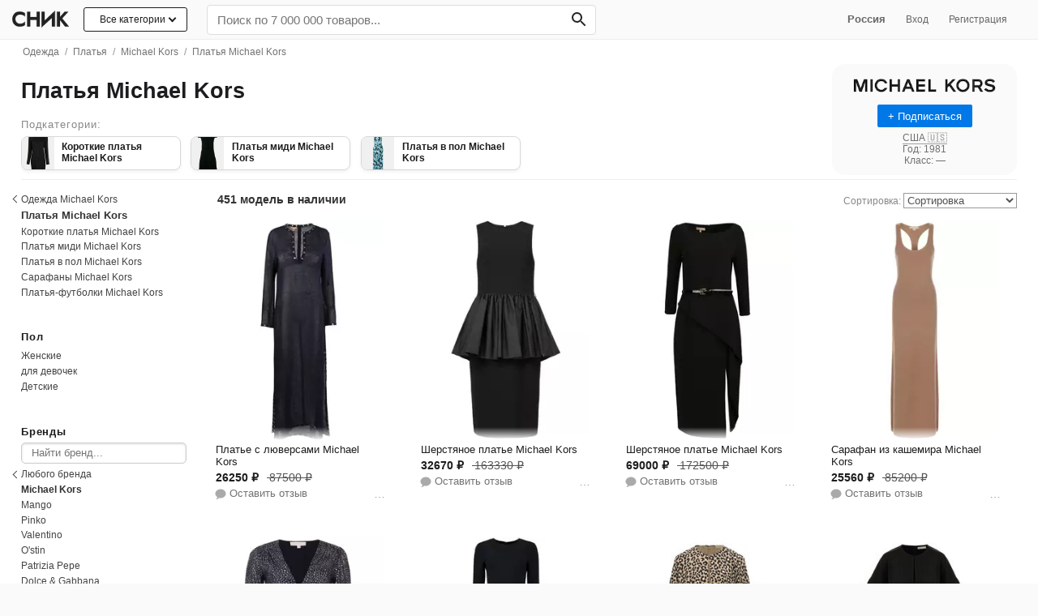

--- FILE ---
content_type: text/html; charset=utf-8
request_url: https://snik.co/platya/michael-kors
body_size: 41789
content:
<!DOCTYPE html><html lang="ru"><head><meta content="text/html; charset=UTF-8" http-equiv="Content-Type" /><meta content="authenticity_token" name="csrf-param" />
<meta content="/XVT6x/2tWmBo7zHuGwOcDQdWAGryDyi8f84h7xoNJ0=" name="csrf-token" /><title>Купить платье Michael Kors в интернет-магазине | Snik.co</title><meta content="Платья Michael Kors можно купить с бесплатной доставкой. 451 модель от ведущих брендов. От проверенных интернет-магазинов России" name="description" /><meta content="initial-scale = 1.0" name="viewport" /><meta content="telephone=no" name="format-detection" /><meta content="#fafafa" name="theme-color" /><link href="https://www.snik.co:443" rel="preconnect" /><link href="https://st.top100.ru" rel="preconnect" /><link href="https://top-fwz1.mail.ru" rel="preconnect" /><link href="https://privacy-cs.mail.ru" rel="preconnect" /><link href="https://counter.rambler.ru" rel="preconnect" /><link href="https://kraken.rambler.ru" rel="preconnect" /><link href="https://js-agent.newrelic.com" rel="preconnect" /><link href="https://www.google-analytics.com" rel="preconnect" /><link href="https://bam.nr-data.net" rel="preconnect" /><link href="https://mc.yandex.ru" rel="preconnect" /><link href="//www.snik.co/static/opensearch.xml" rel="search" title="Snik" type="application/opensearchdescription+xml" /><meta content="Смотрите, что нашлось на Snik.co: Платья Michael Kors" property="og:title" /><meta content="Snik" property="og:site_name" /><meta content="Найдите подходящее вам платье Michael Kors (Майкл Корс) среди тысяч отобранных по популярности товаров" property="og:description" /><meta content="website" property="og:type" /><meta content="https://snik.co/platya/michael-kors" property="og:url" /><meta content="https://www.snik.co/system/covers/images/001/470/312/original/stringio.txt?1610200799" property="og:image" /><meta content="summary_large_image" name="twitter:card" /><meta content="Купить платье Michael Kors в интернет-магазине | Snik.co" name="twitter:title" /><meta content="Платья Michael Kors можно купить с бесплатной доставкой. 451 модель от ведущих брендов. От проверенных интернет-магазинов России" name="twitter:description" /><meta content="https://www.snik.co/system/covers/images/001/470/312/original/stringio.txt?1610200799" name="twitter:image:src" /><meta content="Snik — одежда, обувь и сумки день в день по Москве." name="twitter:app:name:iphone" /><meta content="id1104304301" name="twitter:app:id:iphone" /><link href="" rel="image_src" /><meta content="b4f03b41841c6320" name="yandex-verification" /><meta content="df2b7a0bc282203f05fe92e2fbadbab3" name="p:domain_verify" /><meta content="75b180b6cb848206ebed" name="wot-verification" /><meta content="22EB47B58345CCD31C874809A5E6BFAF" name="msvalidate.01" /><!-- Awin verification 001 --><link href="https://snik.co/platya/michael-kors" rel="canonical" /><link href="https://snik.co/amp/platya/michael-kors" rel="amphtml" /><link href="https://snik.co/platya/michael-kors?page=2" rel="next" /><meta content="IE=edge" http-equiv="X-UA-Compatible" /><link href="/apple-touch-icon.png" rel="apple-touch-icon" sizes="180x180" /><link href="/favicon-32x32.png" rel="icon" sizes="32x32" type="image/png" /><link href="/favicon-16x16.png" rel="icon" sizes="16x16" type="image/png" /><link href="/favicon.ico" rel="shortcut icon" /><style>
  body{margin: 0;color:#1d1d1f;font-family:-apple-system,BlinkMacSystemFont,"Segoe UI",Helvetica,Arial,sans-serif,"Apple Color Emoji","Segoe UI Emoji","Segoe UI Symbol";background:#fafafa;font-size:15px;-webkit-font-smoothing: antialiased;}.body{background: #fff;}
  .pure-g [class *= "pure-u"] {font-family: -apple-system,BlinkMacSystemFont,"Segoe UI",Helvetica,Arial,sans-serif,"Apple Color Emoji","Segoe UI Emoji","Segoe UI Symbol" !important;}
  ul{margin:0;padding:0}a{color:#1d1d1f;text-decoration:none}
  .list-unstyled{list-style:none}
  h1{font-size: 2.2em;} h1,h2,h3,h4,h5{font-weight:bold}h1{margin:20px 0;text-align:left;}h2{font-size:2em}h3{font-size:1.6em}h4{font-size:1.4em}.fake-link{border-bottom:1px dashed;cursor:pointer}input[type="file"]{line-height:normal}img{max-width:100%}.listing-seo-text { font-size: 12px;font-weight: 400;color: #737373;padding: 1.5rem;margin-bottom: 0;}
  .container {max-width: 1280px;padding: 0px 2%;margin: 0 auto;}
  .heros:after{content: "";display: table;clear: both;} .grid-sizer, .hero {float: left; width: 16.6%;} .hero {box-sizing: border-box;margin-bottom: 2em;}.hero .small a {display: inline-block;border-bottom: 1px solid #ccc;} .hero .title-link {font-weight: bold;font-size: 1rem;padding-bottom: .5rem;padding-top: 0.1rem;display: inline-block;} .hero p.small {font-size: .86em;margin-top: 0;opacity: 0.7;}
  .pure-menu-list,.pure-menu-item{position:relative}.pure-menu-list{list-style:none;margin:0;padding:0}
  .pure-menu-item{padding:0;margin:0;height:100%}
  .pure-menu-item > h2{font-size: 1em; font-weight: normal;}
  .snik-menu .pure-menu-item {display: inline-block;}.pure-menu-link,.pure-menu-heading{display:block;text-decoration:none;white-space:nowrap;box-sizing: border-box;}.pure-menu-heading{text-transform:uppercase;color:#565d64}.pure-menu-link{color:#666}.pure-menu-children{background-color:#fff}.pure-menu-link,.pure-menu-disabled,.pure-menu-heading{padding:.5em 1em}.pure-menu-disabled{opacity:.5}.pure-menu-disabled .pure-menu-link:hover{background-color:transparent}.pure-menu-active>.pure-menu-link,.pure-menu-link:hover,.pure-menu-link:focus{background-color:#eee}.pure-menu-selected .pure-menu-link,.pure-menu-selected .pure-menu-link:visited{color:#000}
  .snik-menu .pure-menu-link:hover, .snik-menu .pure-menu-link:hover, .snik-sub-menu .pure-menu-link:hover, .snik-sub-menu .pure-menu-heading:hover {background-color: transparent;color: #0062fa;}
  .snik-menu-wrapper {display: block;width: 100%; z-index:1024; white-space: nowrap;padding: 5px 0;background: #fafafa;border-bottom: 1px solid rgba(0, 0, 0, 0.05);}.snik-base-menu-wrapper {box-sizing: border-box;}.snik-menu-top {display: block;-webkit-align-items: center;-ms-flex-align: center;align-items: center;display: -webkit-flex;display: -ms-flexbox;display: flex;-webkit-flex-flow: row wrap;-ms-flex-flow: row wrap;flex-flow: row wrap;row-gap: 6px;}.snik-menu-top .nav-user-links {flex: .5;text-align: right;padding-right: 1.6rem;}
  .snik-menu #input-search {box-sizing: border-box;-webkit-appearance: none;width: 100%;border: 0;padding: 9px 12px;background: #fff;margin-bottom: 0;box-shadow: none;border-radius: 4px;font-size: 1.2em;border: 1px solid #ddd;}
  .snik-menu #input-search:focus {box-shadow: 0 3px 8px 0 rgba(0,0,0,0.2), 0 0 0 1px rgba(0,0,0,0.08);}.snik-menu .search-bar {-ms-flex: 1 0 320px;-webkit-flex: 1 0 320px;flex: 1 0 320px;}
  .snik-menu .search-form {position: relative;width: 100%;margin-top: 1px;}
  .snik-menu .search-form #search-btn {position: absolute;top: 0;right: 0;margin: 0;height: 100%;background: transparent;color: #242424;border: 0;font-weight: bold;border-radius: 0 5px 5px 0;padding: 5.5px 12px;padding-right: 9px;font-size: 0.9rem;}.snik-menu .search-form #search-btn:hover {background-color: transparent;}.snik-menu .search-form:hover {color: #333;}.snik-sub-menu .pure-menu-link,.snik-menu .pure-menu-link,.snik-menu .pure-menu-heading{color:#666}.pure-menu-link,.snik-sub-menu .pure-menu-link{font-size:.83em}.snik-sub-menu .pure-menu-link{padding:0.8em 1em; padding-bottom: 9px;}.snik-sub-menu .pure-menu-link{padding-left:34px !important;position:relative}
  .snik-menu-brand{display:inline-block!important;box-sizing: content-box;text-align:center;flex: 0 0 84px;padding: .4em .5em .3em !important;margin-right: 0.25rem;}
  .snik-menu-brand .img-menu-brand{width: 74px;height: 27px;}.snik-menu-screen{background-color:rgba(255,255,255,0.5);-webkit-transition:all 0.5s;-moz-transition:all 0.5s;-ms-transition:all 0.5s;transition:all 0.5s;width:70em;position:absolute;top:0;z-index:-1}.snik-menu-tucked .snik-menu-screen{-webkit-transform:translateY(-44px);-moz-transform:translateY(-44px);-ms-transform:translateY(-44px);transform:translateY(-44px)}
  .nav-dropdown{display:none;position:absolute; font-size:.83em; width:480px;left:0;background:#fff;border:1px solid #eee;z-index:400; box-shadow: 0 5px 20px 0 rgba(40,73,115,0.15);list-style:none;}.nav-dropdown-container{padding:8px 12px;padding-top:4px;}.nav-dropdown-list{text-align:left;list-style:none;columns:3;-webkit-columns:3;-moz-columns:3}.nav-dropdown-list li{padding:2px 0}.nav-dropdown-list li a{display:block;color:#333}.nav-dropdown-list li a:hover{color:#2779ec}.nav-dropdown.dropdown-1-col{width:160px}.nav-dropdown.dropdown-2-col{width:322px}
  .snik-location .nav-dropdown {width: auto;margin-left:1rem; text-align: left;}
  .snik-location:hover .nav-dropdown {display: block;}
  .snik-location .nav-dropdown a {padding: 0.6rem 1rem;display: block;}
  .snik-sub-menu {white-space: normal;}
  /*.pure-menu-item:hover .nav-dropdown{display:block}*/
  .pure-menu-item.is-hover .nav-dropdown{display:block}
  .nav-dropdown ul.children {
    display: none;
    position: absolute;
    left: 212px;
    top: 0;
    background: #fff;
    width: 200px;
    box-shadow: 0 5px 20px 0 rgba(40,73,115,0.15);border: 1px solid #eee;}
    .nav-dropdown li:hover ul.children {display: block;}
    .nav-dropdown ul.children li a {padding-left: 1rem;}
    .nav-dropdown ul.children a:before {content: none;}
    .nav-dropdown ul.children li.last a {border-top: 1px solid #ddd;border-bottom: 1px solid transparent;}
  .snik-sub-menu .pure-menu-item .pure-menu-link.bizhuteriya+.nav-dropdown, .snik-sub-menu .pure-menu-item .pure-menu-link.igrushki+.nav-dropdown,.snik-sub-menu .pure-menu-item .pure-menu-link.kosmetika+.nav-dropdown,.snik-sub-menu .pure-menu-item .pure-menu-link.sport-tovary+.nav-dropdown,.snik-sub-menu .pure-menu-item .pure-menu-link.tovary-dlya-doma+.nav-dropdown,.snik-sub-menu .pure-menu-item .pure-menu-link.apteka+.nav-dropdown {right: 0;left: auto;}
  .snik-sub-menu .nav-dropdown .column {background: #fff;}
  #subnav {padding:0 1.2rem;background: #eeeef0;margin-top: -0.3rem;margin-left: -0.8rem;border-bottom: 1px solid #ccc;} #subnav a {padding: .6rem .7rem; display: inline-block; font-size: .6rem; text-transform: uppercase;}
.all-cat-btn {position: relative;display: block;border: 1px solid;border-radius: 3px;padding: 0.4rem 1.2rem 0.45rem;margin-right: 1rem;font-size: 12px;background: #fff;}.all-cat-btn .arr-down {display: inline-block;position: relative;height: 5px;width: 5px;border: 1px solid;border-width: 0 0 2px 2px;-webkit-transform: rotate(-45deg);-moz-transform: rotate(-45deg);-ms-transform: rotate(-45deg);-o-transform: rotate(-45deg);transform: rotate(-45deg);left: 5px;top: -2px;}
.all-cat-dropdown {width: 232px !important; left: auto !important; right: 16px;}
.all-cat-dropdown a{position: relative;display: block;font-size:13px;border-bottom: 1px solid #eee;padding: 0.6rem 1rem; padding-left: 2.4rem;}.all-cat-dropdown a:hover {  background: #f8f8f8;}.all-cat-dropdown a:after {  content: '';  display: inline-block;  position: absolute;  height: 5px;  width: 5px;  border: 1px solid; border-width: 0 0 2px 2px; -webkit-transform: rotate(-135deg);-moz-transform: rotate(-135deg);-ms-transform: rotate(-135deg);-o-transform: rotate(-135deg);transform: rotate(-135deg); right: 10px;  top: 50%;  margin-top: -4px;  color: #aaa;}  
.catalog-row {-webkit-flex-flow: row-reverse wrap !important;-ms-flex-flow: row-reverse wrap !important;flex-flow: row-reverse wrap !important;}
.all-cat-dropdown a:before {content: " ";display: block; position: absolute; width: 20px; height: 20px; left: 8px; top: 7px; background-image: url('/assets/nav-icons-16.png');background-size: cover;}
.snik-sub-menu a.pure-menu-link:before {content: " ";display: block; position: absolute; width: 20px; height: 20px; left: 8px; top: 7px; background-image: url('/assets/nav-icons-16.png');background-size: cover;}
.all-cat-dropdown a.men-clothes:before {background-position: -32px;}.all-cat-dropdown a.women-shoes:before {background-position: -454px;}.all-cat-dropdown a.men-shoes:before {background-position: -103px;}.all-cat-dropdown a.sumki-i-ryukzaki:before {background-position: -69px;}.all-cat-dropdown a.kosmetika:before {background-position: -231px;}.all-cat-dropdown a.aksessuary:before {background-position: -136px;}.all-cat-dropdown a.elektronika:before {background-position: -166px;}.all-cat-dropdown a.tovary-dlya-doma:before {background-position: -424px;}.all-cat-dropdown a.santehnika:before {background-position: -483px;}.all-cat-dropdown a.mebel:before {background-position: -197px;}.all-cat-dropdown a.ukrasheniya:before {background-position: -360px;}.all-cat-dropdown a.sport-tovary:before {background-position: -300px;}.all-cat-dropdown a.igrushki:before {background-position: -264px;}.all-cat-dropdown a.instrumenty:before {background-position: -392px;}.all-cat-dropdown a.apteka:before {background-position: -330px;}
.snik-sub-menu a.men-clothes:before {background-position: -32px;}.snik-sub-menu a.women-shoes:before {background-position: -454px;}.snik-sub-menu a.men-shoes:before {background-position: -103px;}.snik-sub-menu a.sumki-i-ryukzaki:before {background-position: -69px;}.snik-sub-menu a.kosmetika:before {background-position: -231px;}.snik-sub-menu a.aksessuary:before {background-position: -136px;}.snik-sub-menu a.elektronika:before {background-position: -166px;}.snik-sub-menu a.tovary-dlya-doma:before {background-position: -424px;}.snik-sub-menu a.mebel:before {background-position: -197px;}.snik-sub-menu a.ukrasheniya:before {background-position: -360px;}.snik-sub-menu a.sport-tovary:before {background-position: -300px;}.snik-sub-menu a.igrushki:before {background-position: -264px;}.snik-sub-menu a.instrumenty:before {background-position: -392px;}.snik-sub-menu a.apteka:before {background-position: -330px;}
.all-cat-dropdown a.discount:before {content: none;}
.snik-menu .menu-item-all-cat {display: inline-block;vertical-align: top;}
  .filters {margin: 0;padding: 0.8rem;margin-top: 0rem;padding-left:0;padding-right:0;}
  .catalog-section {box-sizing: border-box;padding-left: 2rem;}
  .catalog-section.loading{opacity: .7;cursor:progress;}
  .main-container .title {color: #1d1d1f; text-align: left; line-height: 1;margin:0;font-size: 1.7rem;font-weight:bold;vertical-align: bottom;}
  .main-container .h1-title {padding: 1.2rem 0;}
  .main-container .b-title {overflow: auto;display: inline;}
  .brand-info {box-sizing: border-box;position: relative;float: right;}.brand-info img {max-height: 30px;mix-blend-mode: darken;max-width: 178px;}.brand-info span.no-image-brand-logo{text-transform: uppercase;    min-height: 38px;
    display: inline-flex;
    align-items: center;
    justify-content: center;width: 178px;letter-spacing: 0;font-size: 13px;font-weight: 700;}.b-title>p {margin: 8px 0 0;color: #888;font-size: 12px;max-width: 720px;}.brand-info .b-info-action {margin-top: .7rem;}
  .highlights h2 {font-size: 21px;}
  .catalog-section .b-title>span{font-size: 17px;position: relative;top: -3px;}
  .brand-card {box-sizing: border-box;padding: 1rem; padding-bottom:.7rem;width: 228px;display: inline-block;z-index: 5000;background: #fafafa;border-radius: 16px;box-sizing: border-box;}.brand-card .b-brand-info {color: #707070;font-size:12px;} .brand-card button{font-size: 13px;background-color: #0078e7;color: #fff;border: none transparent;padding: 0.5em 1em;} .brand-card > a {display: block; padding: 4px 16px;}.brand-card p.small {font-size: 12px; color: #666;margin-top: 8px;}
  .b-brand-info b {font-weight: 600;} .b-brand-info a {color: #707070;border-bottom: 1px solid #a0a0a0;}
  .catalog-section .b-title h2 {font-size: 1.1rem; font-weight: 500;color: #888; margin-bottom: .5rem;}
  .container.main-container {clear: both;}.read-more{box-sizing: border-box;}
  .b-head .read-more {font-size: 12px;text-align: left;width: auto !important;padding: 0.5rem;margin-top: 0;margin-left: 0;color: #2779ec;padding-left: 0px;display: inline-block;font-weight: 600;}.b-head span.small {display: inline;vertical-align: bottom;position:relative;bottom: 2px;font-size: 15px;color: #999;}
  .b-head .back-link{position: relative; font-size:14px;} 
  .b-head .back-link span {color: #aaa; font-size: 13px;} 
  .b-head .back-link a {padding-left: 1rem;color: #666;display: inline-block;padding: 1rem;padding-right: 0.8rem;}
  .b-head .arr-back{height: 7px;width: 7px;border: 1px solid #666;border-width: 0 0 1px 1px;-webkit-transform: rotate(45deg);-moz-transform: rotate(45deg);-ms-transform: rotate(45deg);-o-transform: rotate(45deg);transform: rotate(45deg);display: inline-block;position: absolute;left: 4px;top: 21px;}
.b-head .cat-children .wrap {position: relative;display:inline-block !important;overflow: hidden;height: 70px;width: 100%;padding: 0 !important;border-bottom: 1px solid #eee;
}.b-head .cat-children .wrap img {position: absolute;left: 0;bottom: -24%;} .b-head .wrap img.search-icon{left: 6px;-webkit-transform: scale(0.5); -ms-transform: scale(0.5);transform: scale(0.5);}
.catalog-section .b-head .cat-children .title-cat {font-size: 12px;font-size: .75rem;width: 100%;height: 30px;}
.b-head .brand-item {display: inline-block;text-align: center;background: #fff;margin-right: .4rem;margin-bottom: 0.6rem;vertical-align: middle;white-space: normal;max-height: 85px;width: 61px;     margin-right: 0.6rem;margin-bottom: 0.7rem;
}
.b-head .brand-item.unsure{width: 44px;max-height: 59px;margin-right: .3rem;}
.b-head .brand-img-wrap {position: relative;display: block;text-align: center;border-radius: 50%;border: 1px solid #d8d8d8;width: 60px;height: 60px;max-height: 60px;padding: 0.12rem;box-sizing: border-box;font-size: 13px;font-weight: 500;overflow: hidden;box-shadow: 0px 2px 4px 0px rgba(0,0,0,0.06) !important;}
.brand-item.unsure .brand-img-wrap {border: 1px solid #d8d8d8;width: 44px;height: 44px;font-size: 11px;}
.b-head .brand-img-wrap img,.b-head .brand-img-wrap span {position:relative;display: block;max-height: 42px;top: 50%;transform: translateY(-50%);margin: 0 auto;}
.b-head .brand-img-wrap img {
    transform: translateY(-50%);
}
.b-head .brand-copy-wrap {margin: 0;font-weight: normal;} .b-head .brand-copy-wrap a {color: #555;font-size: 0.65rem;display: inline-block;
    color: #555;
    padding: 0.2rem 0;
    font-size: 0.65rem;
    overflow: hidden;
    text-overflow: ellipsis;
    white-space: nowrap;
    max-width: 69px;
  }
  .catalog .cat-link {color: #333;display: inline-block;margin: 0.3rem 0.1rem;padding: 0.1rem 1.2rem 0.3rem;background: #f7f7f7;border-radius: 15px;}
  .header .genders{margin-bottom:8px}.header .catalog-info h1{margin:0;padding:20px 0}.header .catalog-info h1 span{font-size:22px;display:block;color:#737373;font-weight:normal}.header .catalog-info p{color:#737373;font-size:0.84em;line-height:1.3em;text-align:center;max-width:620px;margin:0 auto}.header .genders .pure-button{font-weight:bold;font-size:16px}.header .cat-children{display:block;background:#f2f2f2;white-space:nowrap;overflow-y:hidden;overflow-x:auto;-ms-overflow-style:none;-webkit-overflow-scrolling:touch}.header .cat-children .nav-list{display:inline-block;list-style:none;margin:0;padding:0}.header .cat-children .nav-list .nav-item{display:inline-block;zoom:1;vertical-align:middle;padding:0;margin:0;height:100%}.header .cat-children .nav-list .nav-item a{display:block;text-decoration:none;white-space:nowrap;padding:0.8em 1em;color:#333;font-size:14px}.header .cat-children .nav-list .nav-item a:hover{color:#2779ec}.header .tags{text-align:left;margin:0 auto;font-size:0.85em;}.header a{color:#000}.header .tag{display:inline-block;padding: 0.8em 1.1em;}.bar{margin-bottom:.5em}.by-categories ul.multi{list-style:none;} .by-categories li.cat-item{ display: inline-block;margin-right: 4px;margin-bottom: .2em;} .by-categories li.cat-item a {font-size: .9em;padding: 0.4em 0.7em 0.44em;display: inline-block;color: #fff;border-radius: 5px;font-weight: bold;border: 2px solid #2779ec;color: #2779ec;} 
  .filters .f-subcats{padding-top:0.1rem !important;}.filters .f-block{padding:1.2rem 0; position: relative;}.filters .f-block .f-title{font-size: 0.8rem;font-weight: normal;margin-top: 0;margin-bottom: 0.4rem;letter-spacing: 0.06rem;font-weight: bold;}.filters .f-block .filter-list{font-size:0.9em} 
  .catalog-row {border-top: 1px solid #eee;}
  .cat-info{overflow: hidden;font-size: .86em;color: #888;padding: .4rem 0;padding-top: 1rem;}.cat-info h3 {margin: 0; display: inline; font-size: 1.2rem; color: #1d1d1f;} .cat-info .count-title {margin-left: 6px;font-size: 14px;font-weight: bold;color: #333;} .cat-info .count-items {font-size:14px; font-weight: bold; color: #333;}
  .cat-info .mobile-filters {display: none;}.b-sort {text-align: right;float: right;}.cat-info .sort{line-height:18px;text-align:right}.cat-info .sort a{margin-left:10px}.cat-info .sort a.active{font-weight:bold}.cat-info .sort-select{max-width:140px;border:1px solid #999;color: #505050;background: #fff;}.offers-list{margin-left:-1.2rem;display:-webkit-flex;display:-ms-flexbox;display:flex;-webkit-flex-wrap:wrap;-ms-flex-wrap:wrap;flex-wrap:wrap;clear:both}.discount{display:block;color:#2779ec}
  .cat-info .mini-paginator{display: inline-block; vertical-align: middle;}.cat-info .mini-paginator a,.cat-info .mini-paginator span,.cat-info .mini-paginator em {padding: 2px 7px;}.cat-info .mini-paginator em  {color: #444;font-weight:bold;border-radius: 50%;background: #ddd;box-shadow: inset 0 2px 1px 0 rgba(0,0,0,.12);-webkit-box-shadow: 0 2px 1px 0 rgba(0,0,0,.12) inset;width: 23px;height: 23px;display: inline-block;box-sizing: border-box;font-style: normal;padding: 0;line-height: 23px;text-align: center;}.cat-info .mini-paginator span{color:#9a9a9a;}
  .filters .f-block .filter-list .arr-back{height: 6px;width: 6px;border: 1px solid #333;border-width: 0 0 1px 1px;-webkit-transform: rotate(45deg);-moz-transform: rotate(45deg);-ms-transform: rotate(45deg);-o-transform: rotate(45deg);transform: rotate(45deg);display: inline-block;position: absolute;left: 4px;top: 6px;} .filters .f-block .filter-list .arr-back + a {left: -6px;}
  .filters .f-block .filter-list li {position: relative;}
  .filters .f-block .filter-list li.filter-back {margin-left: -13px;}    
  .filters .f-block .filter-list li a,.filters .f-block .filter-list li h4{position:relative; display:inline-block;width: 100%;padding: .2em 0;font-size: 12px;color: #444;line-height: 1.2;}
  .filters .f-block .filter-list li.filter-back a {padding-left: 1.2rem !important;}
  .filters .filter-list ul.children {list-style:none}
  .filters .f-block .filter-list h2{font-size: 0.8rem;font-weight: normal;margin: 0;font-weight: bold;color: #333;    padding-top: 3px;padding-bottom: 3px;}
  .filters .f-block .filter-list .filter-back a,.filters .f-block .filter-list .active>a {font-weight: normal;}
  .filters .search-container {position: relative;margin-bottom: 4px;}.filters .search-container .search {box-sizing: border-box;width: 100%;border-radius: 5px;border: 0;padding: 5px .76rem;border: 1px solid #ccc;box-shadow: inset 0 1px 3px #ddd;font-size: 0.84em;}
  .filters .f-block .filter-list .active>a {color: #333;font-weight: bold;}
  .filters .f-block .filter-list li a:hover{color: #2779ec;}.filters .f-block .filter-list .dollars{position:absolute;left:0;font-size:.6em;color:#27ae60;bottom:5px}.filters .f-block .filter-list .f-back{padding-left:0}.brands-list li.brand-clear>a:before{content:"×";position:absolute;margin-top:-6px;margin-left:-16px;font-size:20px}
  /*.filters .f-block .filter-list li.active>a:after {content: "";display: block;width: 5px;height: 5px;border-radius: 50%;background-color: #2779ec;position: absolute;left: 2px;top: 7px;}*/
  .filters .read-more {position: relative;display: inline-block !important;width: auto !important;font-size: 12px;margin-top: .4rem;padding-right: .7em;color: #2779ec;background-color: #fff;}
  .filters .pure-form {text-align: center;}
  .filters .pure-form input {display: inline-block !important;}
  .filters .btn-link {border: 0; color: #2779ec;padding: 12px;background: transparent;margin-top: 0 !important;}
  .tags-nav {list-style: none; display: inline;box-sizing: border-box;}
  .tags-nav.genders-tags {    display: inline-block;border-radius: 6px;border: 1px solid #d8d8d8;overflow: hidden;vertical-align: middle;box-shadow: 0px 2px 4px 0px rgba(0,0,0,0.06) !important;}
  .tags-nav.genders-tags a {font-size: 12px;font-weight:bold;display: inline-block;margin:0;color: #1d1d1f;line-height: 18px;background: #fff;padding:6px 14px;border-left: 1px solid #d8d8d8;}
   .tags-nav.genders-tags a.women-tag, .tags-nav.genders-tags a.men-tag{position:relative;padding-left: 1.9rem;}
  .tags-nav.genders-tags a.all-genders-tag { margin-right: 0;border: 0;line-height: 18px;}
  .tags-nav.genders-tags a.men-tag {line-height: 18px;text-decoration: none;} .tags-nav.genders-tags .tag-count {opacity: .6;margin-left: 4px; font-size: 0.75rem;} 
  .tags-nav.genders-tags a.women-tag {line-height: 18px;text-decoration: none;}
  a.women-tag img {width: 20px;position: absolute;left: 7px;top: 5px;}
  a.men-tag img {width: 20px;position: absolute;left: 7px;top: 4px;}
  .tags-nav .price-tag {border: 2px solid #333;font-weight: bold;}
  .tags-nav a.active {background: #ddd;}.tags-under-seo,.brands-list{box-sizing: border-box;overflow: hidden;}
  .tags-nav a.tag {display: inline-block;font-weight: 400;margin: 3px;color: #333;line-height: 18px;font-size: 14px;padding: 5px 12px;border: 1px solid #d4d4d4;border-radius: 4px;background: rgba(255,255,255,.9);margin-top: 0;}.tags-nav a.ta{display: inline-block;
    font-weight: 500;
    margin: 3px 4px;
    color: #333;
    line-height: 18px;
    font-size: 12px;
    padding: 4px 13px;
    border: 1px solid #e3e3e3;
    border-radius: 6px;
    box-shadow: 0px 2px 4px 0px rgba(0,0,0,0.06) !important;
    background: #fff;}
  .tags-nav a.ta span{text-shadow: 0px 0px 1px rgb(0,0,0);display: inline-block;padding-right: 3px;}
  .b-list{position: relative; padding-bottom: 8px;overflow: hidden;}.b-list li.cat-item a {font-size: .8em;padding: 0.4em 0.7em 0.44em;display: inline-block;border-radius: 5px;color: #333;border: 1px solid #eee;}
  .b-list ul {list-style: none;} 
  .b-list li.cat-item {display: inline-block;margin-right: 4px;margin-bottom: .2em;}
  .by-brands h2{display: inline-block;margin-right: 8px !important;}
  .by-brands ul{display: inline; }
  .by-brands li.cat-item a{border: 1px solid #e3e3e3; padding: 5px 10px;line-height: 15px;min-width: 40px;text-align: center;font-size: 13px;font-weight: 500;}.by-brands li.cat-item a.active {border-color: #333;}.by-brands li.cat-item a img{max-height: 15px;vertical-align: middle;}
  .by-brands .btn-more-brands{position: absolute;display: inline-block !important;width: auto !important;font-size: 12px;right: 0;bottom: 3px;padding: .2em .8em;border: 1px solid #ccc;color: #999; background: #fff;}
  .cats-cards-block {position: relative;overflow: hidden}
  .cats-cards-block .btn-prev,
  .cats-cards-block .btn-next {
    border-radius: 50%;
    width: 30px;
    height: 30px;
    background: #fff;
    border: 1px solid #ccc;
  }
  .cats-cards-block .btn-prev {position: absolute;left: -12px;bottom: 37%;}
  .cats-cards-block .btn-next {position: absolute;right: 0;bottom: 37%;}

  .cats-cards-block.sm .nav-item .wrap {width: 46px;height: 58px;}
  .cats-cards-block.sm .nav-item .title-cat {width: 128px;font-size: 0.75rem;}

  .adv-btns {text-align: center;}
  .btn-adv-download {display: inline-block;padding: 0.4rem 1rem 0.5rem;color: #fff;font-weight: 500;font-size: 15px;background: #007aff;border-radius: 40px;box-shadow: rgba(0, 0, 0, 0) 0px 0px 0px 0px, rgba(0, 0, 0, 0) 0px 0px 0px 0px, rgba(6, 20, 70, 0.2) 0px 20px 25px -5px, rgba(6, 20, 70, 0.2) 0px 8px 10px -6px;}

  .m-popup {
    position: relative;
    background: #FFF;
    width:auto;
    max-width: 640px;
    margin: 20px auto;
    border-radius: 6px;
    overflow: hidden;
    padding: 1rem 1.2rem;}

    .m-popup h1{margin-top: 0;}


  .pure-g{letter-spacing:-0.31em;*letter-spacing:normal;*word-spacing:-0.43em;text-rendering:optimizespeed;display:-webkit-box;display:-webkit-flex;display:-ms-flexbox;display:flex;-webkit-flex-flow:row wrap;-ms-flex-flow:row wrap;flex-flow:row wrap;-webkit-align-content:flex-start;-ms-flex-line-pack:start;align-content:flex-start}@media all and (-ms-high-contrast: none), (-ms-high-contrast: active){table .pure-g{display:block}}.opera-only :-o-prefocus,.pure-g{word-spacing:-0.43em}.pure-u{display:inline-block;*display:inline;zoom:1;letter-spacing:normal;word-spacing:normal;vertical-align:top;text-rendering:auto}.pure-u-1,.pure-u-1-1,.pure-u-1-2,.pure-u-1-3,.pure-u-2-3,.pure-u-1-4,.pure-u-3-4,.pure-u-1-5,.pure-u-2-5,.pure-u-3-5,.pure-u-4-5,.pure-u-5-5,.pure-u-1-6,.pure-u-5-6,.pure-u-1-8,.pure-u-3-8,.pure-u-5-8,.pure-u-7-8,.pure-u-1-12,.pure-u-5-12,.pure-u-7-12,.pure-u-11-12,.pure-u-1-24,.pure-u-2-24,.pure-u-3-24,.pure-u-4-24,.pure-u-5-24,.pure-u-6-24,.pure-u-7-24,.pure-u-8-24,.pure-u-9-24,.pure-u-10-24,.pure-u-11-24,.pure-u-12-24,.pure-u-13-24,.pure-u-14-24,.pure-u-15-24,.pure-u-16-24,.pure-u-17-24,.pure-u-18-24,.pure-u-19-24,.pure-u-20-24,.pure-u-21-24,.pure-u-22-24,.pure-u-23-24,.pure-u-24-24{display:inline-block;*display:inline;zoom:1;letter-spacing:normal;word-spacing:normal;vertical-align:top;text-rendering:auto}.pure-u-1-24{width:4.1667%;*width:4.1357%}.pure-u-1-12,.pure-u-2-24{width:8.3333%;*width:8.3023%}.pure-u-1-8,.pure-u-3-24{width:12.5000%;*width:12.4690%}.pure-u-1-6,.pure-u-4-24{width:16.6667%;*width:16.6357%}.pure-u-1-5{width:20%;*width:19.9690%}.pure-u-5-24{width:20.8333%;*width:20.8023%}.pure-u-1-4,.pure-u-6-24{width:25%;*width:24.9690%}.pure-u-7-24{width:29.1667%;*width:29.1357%}.pure-u-1-3,.pure-u-8-24{width:33.3333%;*width:33.3023%}.pure-u-3-8,.pure-u-9-24{width:37.5000%;*width:37.4690%}.pure-u-2-5{width:40%;*width:39.9690%}.pure-u-5-12,.pure-u-10-24{width:41.6667%;*width:41.6357%}.pure-u-11-24{width:45.8333%;*width:45.8023%}.pure-u-1-2,.pure-u-12-24{width:50%;*width:49.9690%}.pure-u-13-24{width:54.1667%;*width:54.1357%}.pure-u-7-12,.pure-u-14-24{width:58.3333%;*width:58.3023%}.pure-u-3-5{width:60%;*width:59.9690%}.pure-u-5-8,.pure-u-15-24{width:62.5000%;*width:62.4690%}.pure-u-2-3,.pure-u-16-24{width:66.6667%;*width:66.6357%}.pure-u-17-24{width:70.8333%;*width:70.8023%}.pure-u-3-4,.pure-u-18-24{width:75%;*width:74.9690%}.pure-u-19-24{width:79.1667%;*width:79.1357%}.pure-u-4-5{width:80%;*width:79.9690%}.pure-u-5-6,.pure-u-20-24{width:83.3333%;*width:83.3023%}.pure-u-7-8,.pure-u-21-24{width:87.5000%;*width:87.4690%}
@media screen and (min-width: 48em){.pure-u-md-1,.pure-u-md-1-1,.pure-u-md-1-2,.pure-u-md-1-3,.pure-u-md-2-3,.pure-u-md-1-4,.pure-u-md-3-4,.pure-u-md-1-5,.pure-u-md-2-5,.pure-u-md-3-5,.pure-u-md-4-5,.pure-u-md-5-5,.pure-u-md-1-6,.pure-u-md-5-6,.pure-u-md-1-8,.pure-u-md-3-8,.pure-u-md-5-8,.pure-u-md-7-8,.pure-u-md-1-12,.pure-u-md-5-12,.pure-u-md-7-12,.pure-u-md-11-12,.pure-u-md-1-24,.pure-u-md-2-24,.pure-u-md-3-24,.pure-u-md-4-24,.pure-u-md-5-24,.pure-u-md-6-24,.pure-u-md-7-24,.pure-u-md-8-24,.pure-u-md-9-24,.pure-u-md-10-24,.pure-u-md-11-24,.pure-u-md-12-24,.pure-u-md-13-24,.pure-u-md-14-24,.pure-u-md-15-24,.pure-u-md-16-24,.pure-u-md-17-24,.pure-u-md-18-24,.pure-u-md-19-24,.pure-u-md-20-24,.pure-u-md-21-24,.pure-u-md-22-24,.pure-u-md-23-24,.pure-u-md-24-24{display:inline-block;*display:inline;zoom:1;letter-spacing:normal;word-spacing:normal;vertical-align:top;text-rendering:auto}.pure-u-md-1-24{width:4.1667%;*width:4.1357%}.pure-u-md-1-12,.pure-u-md-2-24{width:8.3333%;*width:8.3023%}.pure-u-md-1-8,.pure-u-md-3-24{width:12.5000%;*width:12.4690%}.pure-u-md-1-6,.pure-u-md-4-24{width:16.6667%;*width:16.6357%}.pure-u-md-1-5{width:20%;*width:19.9690%}.pure-u-md-5-24{width:20.8333%;*width:20.8023%}.pure-u-md-1-4,.pure-u-md-6-24{width:25%;*width:24.9690%}.pure-u-md-7-24{width:29.1667%;*width:29.1357%}.pure-u-md-1-3,.pure-u-md-8-24{width:33.3333%;*width:33.3023%}.pure-u-md-3-8,.pure-u-md-9-24{width:37.5000%;*width:37.4690%}.pure-u-md-2-5{width:40%;*width:39.9690%}.pure-u-md-5-12,.pure-u-md-10-24{width:41.6667%;*width:41.6357%}.pure-u-md-11-24{width:45.8333%;*width:45.8023%}.pure-u-md-1-2,.pure-u-md-12-24{width:50%;*width:49.9690%}.pure-u-md-13-24{width:54.1667%;*width:54.1357%}.pure-u-md-7-12,.pure-u-md-14-24{width:58.3333%;*width:58.3023%}.pure-u-md-3-5{width:60%;*width:59.9690%}.pure-u-md-5-8,.pure-u-md-15-24{width:62.5000%;*width:62.4690%}.pure-u-md-2-3,.pure-u-md-16-24{width:66.6667%;*width:66.6357%}.pure-u-md-17-24{width:70.8333%;*width:70.8023%}.pure-u-md-3-4,.pure-u-md-18-24{width:75%;*width:74.9690%}.pure-u-md-19-24{width:79.1667%;*width:79.1357%}.pure-u-md-4-5{width:80%;*width:79.9690%}.pure-u-md-5-6,.pure-u-md-20-24{width:83.3333%;*width:83.3023%}.pure-u-md-7-8,.pure-u-md-21-24{width:87.5000%;*width:87.4690%}.pure-u-md-11-12,.pure-u-md-22-24{width:91.6667%;*width:91.6357%}.pure-u-md-23-24{width:95.8333%;*width:95.8023%}.pure-u-md-1,.pure-u-md-1-1,.pure-u-md-5-5,.pure-u-md-24-24{width:100%}}
.breadcrumbs{display:block;font-size: 12px;list-style: none;margin-bottom: 0;padding: .5rem 0;margin: 0;margin-left: -2px;color: #8f8f8f;}.breadcrumbs li{display:inline-block;margin:0;} .breadcrumbs h1 {display: inline-block; font-size: 12px;} .breadcrumbs a{color:#777;padding: 2px 4px;}.breadcrumbs a:hover{color:#2779ec;}
.breadcrumbs h1,.breadcrumbs span{font-size: 12px;margin:0; font-weight: normal;color:#737373;}
.card{position:relative;box-sizing:border-box;background:#fff;display:block;float:left;width:25%;height:auto;color:#333;padding-bottom: 1.7rem;}.card .card-img-link {display: block;padding: 0.5rem 1.2rem 0;}
.card .image{vertical-align:middle;display:inline-block;} .card .sku{font-size: 11px;color: #737373;padding-bottom: 0.3rem;}.card .sku span{color: #666;}
.card .delivery-info span {vertical-align: top;}
.card .delivery {vertical-align: top; font-weight: normal;color: #737373; font-size: 12px;}
.card strong.delivery {vertical-align: top; font-weight: normal;color: #888; font-size: 12px;letter-spacing: -0.01rem;}
.card .interest,.card .review span {margin: 2px 0; font-size: 13px; display: inline-block;color: #737373;}
.card .interest {display: block;}
.card .review span { margin:0;}
.card .review .review-count span, .card .review .review-aggr-value span {margin: 0;}
.card .interest .fire-red,.card .interest .fire-yellow, .card .interest .fire-grey,.card .delivery-icon {
  position: relative;
  display: inline-block;
  width: 10px;
  height: 14px;
  background-image: url(/assets/sprite.png);
  background-position: 0px -1px;
  background-size: 21px;
  background-repeat: no-repeat;
  margin-right: 6px;
}
.card .interest .fire-red {background-position: 0px -35px;}
.card .interest .fire-yellow {background-position: 0px -18px;}
.card .delivery-icon {background-position: 0px -59px;width: 12px;background-size: 22px;
  margin-right: 4px;
}
.card .interest span.fire-label {display: inline-block;vertical-align: top;margin-top: 1px;}
.card .interest span.red-label{color: #ec1f26;font-weight: 500;}
.card .interest span.yellow-label{color: #eab300;font-weight: 500;}
.card .comment-icon{
  height: 15px;
  margin-left: -2px;
  margin-right: 3px;
  margin-top: 1px;
}
.card .star-icon{
  height: 17px;
  margin-top: -1px;
  margin-left: .5rem;
  margin-right: 2px;
}
.card .review {margin-top: 6px;margin-right: 1rem;}
.card .review span {vertical-align: top;}
.card .info{position:relative;margin:0 1.2rem 6px;font-size:13px;}
.card .info h3 {font-weight: normal;margin: 0;font-size: 12px;color: #333;word-wrap:break-word;margin-bottom:2px;} 
.card .info .rating{color: #888;font-size: 12px;}
.card .brand-link{position: relative;display: inline-block;max-height: 40px;font-size: 11px;color:#1d1d1f;padding: 0.4rem 0;text-align: left;text-transform: uppercase;font-weight: bold;top: -20px;position: absolute;z-index: 300;box-sizing: border-box;border: 0;text-shadow: 0px -1px 6px #fff;}
.card a.brand-link{display: block;width: 100%;text-align: center;top: -25px;position: absolute;z-index: 300;border: 1px solid transparent;}

.card a.brand-link strong:after {
  content: " ";
  height: 4px;
  width: 4px;
  border: 1px solid #333;
  border-width: 0px 2px 2px 0;
  -webkit-transform: rotate(-45deg);-moz-transform: rotate(-45deg);-ms-transform: rotate(-45deg);-o-transform: rotate(-45deg);transform: rotate(-45deg);
  display: inline-block;
  position: relative;
  left: 3px;
  top:-1px;
}
.filters .f-block .show-only-stuck {display:none;}
.filters .f-block.is_stuck .show-only-stuck {display:block;}
.card .info .desc h3{font-weight:normal;margin:0;font-size: 13px;color: #1d1d1f;word-wrap: break-word;}.card .item-description{line-height:1.4;font-size:12px;color:#999;margin:0.3em 0;word-break: break-word;}.card .brand{color:#666;text-transform:uppercase;white-space:nowrap;overflow:hidden;text-overflow:ellipsis}.card .prices{font-size:1.1em;margin: 0.2rem -4px 0.3rem 0;}.card .sale{display: inline-block;padding: 3px 5px;color: #A61D55;border-radius: 3px; border: 1px solid;} .card .price{font-weight:bolder;color:#1d1d1f;margin-right: .8rem;}.card .price,.card .old-price{display:inline-block;white-space:nowrap} .card .actions{position:relative;margin-right: 0.8rem;}.card .actions .icon:before{font-size:20px}.card .list-info {display: none;} .card .actions .show-link{position: absolute;right: 0;top: -29px;color: #999;padding: 4px 4px 0 4px;font-size: 14px;}.card .card-img{position:relative;height:276px;text-align:center;overflow: hidden;}.card .card-img:after{content: "";position: absolute;bottom: 0;left: 0;width: 100%;height: 20px;background: #fff;background: -moz-linear-gradient(top, rgba(255,255,255,0) 0%, #fff 100%);background: -webkit-gradient(left top, left bottom, color-stop(0%, rgba(255,255,255,0)), color-stop(100%, #fff));background: -webkit-linear-gradient(top, rgba(255,255,255,0) 0%, #fff 100%);background: -o-linear-gradient(top, rgba(255,255,255,0) 0%, #fff 100%);background: -ms-linear-gradient(top, rgba(255,255,255,0) 0%, #fff 100%);background: linear-gradient(to bottom, rgba(255,255,255,0) 0%,#fff 80% ,#fff 100%);z-index: 10;}.card .card-img img{position:absolute;max-width:100%;height: auto;bottom:0;left:0;right:0;margin: auto auto;object-fit: contain;height: 100%;width: 100%;}
.card .add-fav { position: absolute;top: 0.5rem;right: 1.1rem;border: 0;border: 1px solid #ddd;text-align: center;padding: 6px 8px;font-size: 12px;line-height: 12px;}
/*.card:hover img{-webkit-filter: saturate(1.2);filter: saturate(1.2);}*/
.card .old-price{position:relative; color: #555;}.card .old-price::after{content: '';width: 105%;position: absolute;right: 0;top: 54%;left: -3px;border-bottom: 1px solid #555;}.card .status{position:absolute;bottom:2px;z-index:200}.card .status .st-label{display:inline-block;vertical-align:middle;font-size:12px;line-height:16px;color:#333}.card .status .st-icon{display:inline-block;width:8px;height:8px;margin-right:4px;border-radius:50%}.card.is-chip .st-icon{background:#2ecc71}.card.is-bigsale .st-icon{background:#e74c3c}.card .out-stock-label{position:absolute;z-index:20;font-size:.9em;width:100%;font-size:13px;line-height:14px;bottom:0;text-align:right;color:#bbb}.card .out-stock-label .icon-out-stock{position:relative;font-size:19px;padding-right:6px}.card .out-stock-label .icon-out-stock:after{position:absolute;content:'';width:18px;right:2px;top:12px;border-bottom:1px solid #ccc;-webkit-transform:skewY(-7deg);transform:skewY(-45deg)}
.is-sale .card .red-price {color: #A61D55;}
@media (hover: hover) {
  a:hover,a:focus{text-decoration:none;color:#2779ec}
  .b-hl a:hover .arr-forward {border-color: #2779ec;}
  .catalog-section h1.title a:hover {color: #333;}
  .card .item-link:hover .image_two{display: inline-block !important;}
  /*.card:hover { outline: 2px solid #06befb; z-index: 800;}*/
  .card a.brand-link:hover {background: #fbfbfb;background: #fbfbfb;border-color: #333;color: #333;}
  .b-list li.cat-item a:hover {border-color: #333;-moz-transition: all .3s;-o-transition: all .3s;-webkit-transition: all .3s;transition: all .3s;}
}
p.help-text {margin-top: 0; margin-bottom: 1.8rem;color: #404040;font-size: 0.85rem;max-width: 760px;}
.b-head .sub-title {margin: .6rem 0;font-size: 0.8rem;color: #888;margin-top: 0;margin-bottom: 0.4rem;letter-spacing: 0.06rem;display: inline-block;margin-right: .25rem;font-weight: 500;}
.navi-block,.cats-cards{padding-bottom: .5rem;overflow: hidden;}
.cats-cards,.brands-block{display: block;
    overflow-y: hidden;
    overflow-x: auto;font-size: 0;}

.cats-cards .nav-list{display: inline-block;list-style: none;margin: 0;padding: 0;}
.navi-block .cats-cards:blank + .sub-title {
    display: none !important;
}

.navi-block .cats-cards:blank{background: red;}
.cats-cards:blank{background: red;}
.cats-cards .nav-item {position:relative;display: inline-block;font-size: 0;background: #fff;border: 1px solid #d8d8d8;border-radius: 8px;margin-right: 0.8rem;margin-bottom: .7rem;vertical-align: top;overflow: hidden;white-space: normal;box-shadow: 0px 2px 4px 0px rgba(0,0,0,0.06) !important;}
.cats-cards .nav-item .subcat-count {font-size: 10px;position: absolute;bottom: 8px;right: 8px;color:#737373;}
.cats-cards .nav-item .wrap {display:block; text-decoration: none;padding: 0.7rem .5rem;font-weight: 500;vertical-align: middle;color: #484848;border-radius: 6px 0 0 6px;background: #f0f0f0;}
.cats-cards .wrap {position: relative;display:inline-block !important;overflow: hidden;height: 40px;width: 40px;padding: 0 !important;}
.cats-cards .wrap img {width: 100%;position: absolute;top: -100%;left: 0;right: 0;bottom: -100%;margin: auto;mix-blend-mode: darken;font-size: 12px;}
.cats-cards .title-cat {padding:0;font-size: 12px; font-weight:bold;width: 155px;margin: 0;display: inline-block;vertical-align: middle;color: #1d1d1f;}
.cats-cards .title-cat>span {overflow: hidden !important;text-overflow: ellipsis !important;display: -webkit-box !important;-webkit-line-clamp: 2 !important;-webkit-box-orient: vertical !important;padding: 0;margin-right:0.5rem;margin-left: .6rem;margin-bottom: 0.1rem;}

.b-children-cats {padding-left: 1.8rem;}.b-children-cats h2{font-size: 1.1rem;font-weight: 500; margin: 0;}
.b-children-cats h5 {
    font-size: 1rem;
    color: #2779ec;
    font-weight: normal;
    letter-spacing: 0.1rem;
    text-transform: uppercase;
    margin-bottom: 0}
.b-children-cats h5 span {font-weight: 500;}

@media (max-width: 767px){
.offers-list {margin-left: 0;}
/*.brand-info {display: none;}*/
.brand-info {float: none;background: transparent;border: 0;} .brand-info  .brand-card{width: auto; display: block;margin: 0 0.8rem;} .brand-info .brand-card button,.brand-card .pure-form{display: none;} .brand-info  .brand-card ul{display:flex;} .brand-info  .brand-card li{flex:3;line-height: 0.8rem;flex-basis: 20%;}  .brand-info  .brand-card li.country-info {text-align: left;flex-basis: 40%;}.brand-info .brand-card li.premium-info{text-align: right;flex-basis: 40%;}
.b-head .back-link{padding-left: 1rem;border-bottom: 1px solid #dadada;border-top: 1px solid #dadada;}
.b-head .back-link .arr-back{left: 18px;    top: 21px;}
.navi-block,.b-list {display:block;overflow-y: hidden;overflow-x: auto;-ms-overflow-style: none;-webkit-overflow-scrolling: touch;white-space: nowrap;padding-left: 12px !important;}
.cats-cards-block .btn-prev,.cats-cards-block .btn-next {display: none;}

/*.cats-cards {white-space: nowrap;overflow-y: hidden;overflow-x: auto;-ms-overflow-style: none;-webkit-overflow-scrolling: touch;}*/
.b-head .read-more {margin-left: 1rem;margin-top: .4rem;}
.b-title>p {display: none;}.breadcrumbs {padding-left: 12px;}
.catalog-section {padding-left: 0;padding-right: 0;border: 0;max-width: 100%;}.catalog-section .b-head {padding-left: 0;}
.catalog-section .b-head .cat-children {padding-left: 1.2rem}
#subnav {display: none;}.cat-info h3,.cat-info h2 { font-size: 1.1rem;}.cat-info h3 span,.cat-info .count-title span {display: none;}
.cat-info .count-title {display: none;}
.catalog-section h1.title{font-size: 1.78rem;margin-left: 0px;}.container.main-container {padding-left: 0 !important;padding-right: 0;} 
.navi-block,.b-head > p, .catalog-section h4,.cats-cards-block {padding-left: 12px !important;box-sizing: border-box; }
.b-title .navi-block {padding-left: 0 !important;}
.home-page .home-trends h3 {margin-bottom: .5rem;}.home-page h2 {font-size: 1.7rem;} 
}


@media (max-width: 767px){.card{margin-left:0 !important;}.card .card-img-link {padding: 0 8px;}.card .info{margin: 2px 8px 8px;}.card .card-img{height:238px}.card .price{padding-right:8px}.card .out-stock-label{font-size:12px}.search-page .card{margin-left:0}}@media (min-width: 320px){.card{width:50%;border-left: 0;border-right: 0;}}@media (min-width: 768px){.card{width:33.29%;}}@media (min-width: 992px){.card{width:25%;border-right: 4px solid transparent;border-left: 4px solid transparent;}.search-page .card{width:20%;}}
@media (max-width: 767px){
  .cat-info{padding: .5rem;margin:0;z-index: 4000;-webkit-transition: background-color .7s;transition: background-color .7s;border-left: 0;border-right: 0;}
  .cat-info .mobile-filters {display: inline-block;float:none;position: relative;width: 48%;margin-left: 4%;}.cat-info .mobile-filters button{color: #333;
    font-size: 13px;
    border: 1px solid #d8d8d8;
    background: #fff;
    padding: .37rem .9rem .4rem;
    width: 100%;
    display: block;
    position: relative;
    background-image:url("data:image/svg+xml,%3csvg xmlns='http://www.w3.org/2000/svg' viewBox='0 0 16 16'%3e%3cpath fill='none' stroke='%23333333' stroke-linecap='round' stroke-linejoin='round' stroke-width='2' d='M2 5l6 6 6-6'/%3e%3c/svg%3e");
    background-repeat: no-repeat;
    background-position: right 0.45rem center;
    background-size: 16px 12px;
    text-align: left;}
  .cat-info .b-sort .sort-label{display: none;}
  .cat-info .b-sort{
    float: none;
    display: inline-block;
    width: 48%;
    position: relative;} 
  .cat-info .sort-select {max-width: 100%;
    display: block;
    width: 100%;
    background: #fff;
    color: #333;
    font-size: 13px;
    border: 1px solid #d8d8d8;
    background: #fff;
    padding: .37rem .9rem .4rem;
    background-image:url("data:image/svg+xml,%3csvg xmlns='http://www.w3.org/2000/svg' viewBox='0 0 16 16'%3e%3cpath fill='none' stroke='%23333333' stroke-linecap='round' stroke-linejoin='round' stroke-width='2' d='M2 5l6 6 6-6'/%3e%3c/svg%3e");
    background-repeat: no-repeat;
    background-position: right 0.45rem center;
    background-size: 16px 12px;
    -webkit-appearance: none;
    -moz-appearance: none;
    appearance: none;}
  #col-filter{display:none}.main-container .b-title .brand-img-link {display: none;}
  .main-container .h1-title,p.help-text {padding-left: 12px;padding-right: 0.4rem;}
  .cat-info.is_stuck {background: #eeeef0;box-shadow: 0px 2px 14px 0px rgba(0,0,0,0.1);}
  .cat-info.is_stuck h3 {margin-left: -0.7rem;}
.mobile-filters .arr-down{display: none;position: relative;height: 5px;
    width: 5px;
    border: 1px solid;
    border-width: 0 0 1px 1px;
    -webkit-transform: rotate(-45deg);-moz-transform: rotate(-45deg);-ms-transform: rotate(-45deg);-o-transform: rotate(-45deg);transform: rotate(-45deg);
    left: 5px;
    top: -3px;}
.snik-menu-wrapper{padding-bottom: 4px;}
.filters .pure-form {  padding: 0 1.2rem;}
.b-head .brand-item {margin-bottom: 0;}
}
@media (min-width: 64em){.search-form {max-width: 480px;}}
@media (max-width: 62em) {
  .snik-menu-bottom.snik-menu-tucked .pure-menu-link,.snik-menu-bottom.snik-menu-tucked .all-cat-btn {-webkit-transform: translateX(-140px);-moz-transform: translateX(-140px);-ms-transform: translateX(-140px);transform: translateX(-140px);opacity: 0;}
  .pure-menu-horizontal.snik-menu-tucked {z-index: -1;top: 45px;position: absolute;overflow: hidden;border: 0;}.nav-user-links {display: none;}}
</style></head><body><header class="snik-menu-wrapper"><div class="snik-base-menu-wrapper"><div class="pure-menu snik-menu snik-menu-top"><a class="pure-menu-heading snik-menu-brand" href="/"><svg fill="none" focusable="false" height="21" viewBox="0 0 300 90" xmlns="http://www.w3.org/2000/svg"><path d="M171.5 52V53.1608L172.343 52.3633L226.5 1.16082V84.5H210.5V39.5V38.3621L209.662 39.1317L155.5 88.8621V6.49998H171.5V52ZM67.5 31.2175C67.1622 30.8701 66.7311 30.4447 66.2132 29.9691C64.8188 28.6888 62.7897 27.04 60.2508 25.5675C55.1643 22.6174 47.9926 20.7114 40.4808 21.0004C27.2373 21.5097 16.5 32.207 16.5 44.5C16.5 56.7076 26.16 70 40.5 70C45.5337 70 49.113 69.5484 52.1234 68.6817C55.1357 67.8144 57.5516 66.5389 60.2557 64.9296L60.2897 64.9094L60.3201 64.8841C61.1612 64.1831 61.9736 63.5542 62.7644 62.942C64.416 61.6635 65.973 60.4581 67.5 58.8223V77.2098L60.7855 81.0467C43.919 87.4838 26.6267 85.7341 15.3031 77.1023C4.62742 68.9645 1.49664 57.4091 0.999575 45.4792C0.753532 39.574 2.43302 31.2389 6.55396 23.7911C10.6708 16.3507 17.1968 9.8412 26.6213 7.48507C39.4545 4.27677 50.3231 5.67736 60.3028 9.95949C61.9568 10.6692 63.8199 11.7243 65.5911 12.7274C66.245 13.0977 66.8863 13.4609 67.5 13.797L67.5 31.2175ZM129.5 34V6.49998L145.5 6.49999V84.5H137H129.5V50V49.5H129H96H95.5V50V84.5H87.477H79.5V45.5V6.49998H95.5V34V34.5H96H129H129.5V34ZM253.373 33.3325L277.265 6.49998H296.367L264.684 41.2169L264.391 41.5379L264.668 41.8727L299.937 84.5H279.513L253.396 50.6943L252.5 49.5349V51V84.5H236.5V6.49998H252.5V33V34.3134L253.373 33.3325Z" fill="#222" stroke="#222"></path></svg></a><div class="pure-menu-item menu-item-all-cat"><a class="all-cat-btn" href="/all-categories">Все категории<span class="arr-down"></span></a><div class="nav-dropdown all-cat-dropdown"><a class="women-clothes" href="/clothing-shoes-bags/zhenskie"> Женская одежда</a><a class="men-clothes" href="/clothing-shoes-bags/muzhskie"> Мужская одежда</a><a class="women-shoes" href="/obuv/zhenskie"> Женская обувь</a><a class="men-shoes" href="/obuv/muzhskie"> Мужская обувь</a><a class="kids-clothes" href="/clothing-shoes-bags/detskie"> Детская одежда</a><a class="sumki-i-ryukzaki" href="/sumki-i-ryukzaki"> Сумки и чемоданы</a><a class="aksessuary" href="/aksessuary"> Аксессуары</a><a class="kosmetika" href="/kosmetika"> Косметика</a><a class="elektronika" href="/elektronika"> Электроника</a><a class="tovary-dlya-doma" href="/tovary-dlya-doma"> Товары для дома</a><a class="mebel" href="/mebel"> Мебель</a><a class="santehnika" href="/santehnika"> Сантехника</a><a class="ukrasheniya" href="/ukrasheniya"> Украшения</a><a class="sport-tovary" href="/sport-tovary"> Спорт-товары</a><a class="igrushki" href="/igrushki"> Игрушки</a><a class="instrumenty" href="/instrumenty"> Инструменты</a></div></div><div class="search-bar"><span class="pure-menu-link" style="padding: 0rem 0.5rem;"><form action="/search" class="pure-form search-form" role="search"><input aria-autocomplete="list" autocapitalize="off" autocomplete="off" class="form-control" id="input-search" name="query" placeholder="Поиск по 7 000 000 товаров..." spellcheck="false" type="text" value="" /><button class="btn btn-default" id="search-btn" title="Найти" type="submit" value="Поиск"><svg fill="#242424" focusable="false" height="24" viewbox="0 0 24 24" xmlns="http://www.w3.org/2000/svg"><path d="M15.5 14h-.79l-.28-.27A6.471 6.471 0 0 0 16 9.5 6.5 6.5 0 1 0 9.5 16c1.61 0 3.09-.59 4.23-1.57l.27.28v.79l5 4.99L20.49 19l-4.99-5zm-6 0C7.01 14 5 11.99 5 9.5S7.01 5 9.5 5 14 7.01 14 9.5 11.99 14 9.5 14z"></path></svg></button></form></span></div><ul class="pure-menu-list nav-user-links"><li class="pure-menu-item"><div class="snik-location" style="padding-left: 1rem;max-width: 230px;"><h3 class="pure-menu-link" style="display: inline; font-size: 0.8rem;">Россия</h3><div class="nav-dropdown"><a href="/platya/michael-kors">Россия</a><a href="/moskva/platya/michael-kors">Москва</a><a href="/spb/platya/michael-kors">Санкт-Петербург (СПБ)</a><a href="/krasnodar/platya/michael-kors">Краснодар</a><a href="/ekaterinburg/platya/michael-kors">Екатеринбург</a><a href="/novosibirsk/platya/michael-kors">Новосибирск</a><a href="/ryazan/platya/michael-kors">Рязань</a><a href="/samara/platya/michael-kors">Самара</a><a href="/rostov-na-donu/platya/michael-kors">Ростов-на-Дону</a><a href="/nizhniy-novgorod/platya/michael-kors">Нижний Новгород</a><a href="/qazan/platya/michael-kors">Казань</a><a href="/voronezh/platya/michael-kors">Воронеж</a><a href="/perm/platya/michael-kors">Пермь</a><a href="/chelyabinsk/platya/michael-kors">Челябинск</a><a href="/ufa/platya/michael-kors">Уфа</a><a href="/volgograd/platya/michael-kors">Волгоград</a><a href="/saratov/platya/michael-kors">Саратов</a><a href="/tyumen/platya/michael-kors">Тюмень</a><a href="/lipetsk/platya/michael-kors">Липецк</a><a href="/sochi/platya/michael-kors">Сочи</a></div></div></li><li class="pure-menu-item"><a href="/users/sign_in" class="pure-menu-link" rel="nofollow">Вход</a></li><li class="pure-menu-item"><a href="/users/sign_up" class="pure-menu-link" rel="nofollow">Регистрация</a></li></ul></div></div></header><div class="js-page body"><!-- Common alerts -->
<div class="b-head"><div class="container main-container"><ol class="breadcrumbs" itemscope="" itemtype="http://schema.org/BreadcrumbList"><li itemprop="itemListElement" itemscope="" itemtype="http://schema.org/ListItem"><a href="/clothing-shoes-bags" itemprop="item"><span itemprop="name">Одежда</span></a><meta content="1" itemprop="position" /></li>&nbsp;/&nbsp;<li itemprop="itemListElement" itemscope="" itemtype="http://schema.org/ListItem"><a href="/platya" itemprop="item"><span itemprop="name">Платья</span></a><meta content="2" itemprop="position" /></li>&nbsp;/&nbsp;<li itemprop="itemListElement" itemscope="" itemtype="http://schema.org/ListItem"><a href="/michael-kors" itemprop="item"><span itemprop="name">Michael Kors</span></a><meta content="3" itemprop="position" /></li>&nbsp;/&nbsp;<li itemprop="itemListElement" itemscope="" itemtype="http://schema.org/ListItem"><a href="/platya/michael-kors" itemprop="item"><span itemprop="name">Платья Michael Kors</span></a><meta content="4" itemprop="position" /></li></ol><div class="brand-info" style="text-align:center;"><div class="brand-card"><img alt="Michael Kors" src="https://www.snik.co/system/products/brands/images/000/000/645/medium/michaelkors.jpg?1506954356" /><div class="b-info-action"><button class="pure-button pure-button-primary js-subscribe-brand">+ Подписаться</button><div class="js-subscribe-step-2 pure-form" data-brand_id="645" data-category_id="100369"></div><div class="b-brand-info"><ul class="list-unstyled"><li class="country-info"><a href="/americanskie">США 🇺🇸</a></li><li>Год:  1981</li><li class="premium-info">Класс: —</li></ul></div></div></div></div><div class="h1-title"><div class="b-title title">Платья Michael Kors</div></div><div class="navi-block" style="padding-bottom:0;"><span class="sub-title sub-brands-title">Подкатегории:</span><nav class="cats-cards js-main-car js-readmore-cats-brand" style="padding-bottom: 0;"><a class="nav-item" href="/korotkie-platya/michael-kors"><div class="wrap"><img alt="Категория: Короткие платья Michael Kors" src="https://www.snik.co/system/covers/images/001/474/594/medium/stringio.txt?1610222498" /></div><div class="title-cat"><span>Короткие платья Michael Kors</span></div></a><a class="nav-item" href="/platya-midi/michael-kors"><div class="wrap"><img alt="Категория: Платья миди Michael Kors" src="https://www.snik.co/system/products/items/images/012/905/651/small/odezhda-michael-kors?1544625376" /></div><div class="title-cat"><span>Платья миди Michael Kors</span></div></a><a class="nav-item" href="/dlinnye-platya/michael-kors"><div class="wrap"><img alt="Категория: Платья в пол Michael Kors" src="https://www.snik.co/system/products/items/images/011/508/428/small/plate-maksi-s-tsvetochnym-printom-michael-michael-kors?1537582956" /></div><div class="title-cat"><span>Платья в пол Michael Kors</span></div></a></nav></div></div></div><div class="container main-container"><div class="pure-g catalog-row stick-parent content" role="main" style="position: relative;"><div class="pure-u-1-1 pure-u-md-20-24 catalog-section"><div class="cat-info"><span class="count-title"><nobr class="count-items">451 модель</nobr><span> в наличии</span></span><div class='b-sort' style="font-size: 0.9em;"> <span class="sort-label">Сортировка:  </span><select class="sort-select"><option selected="selected" value="/platya/michael-kors?sort=default">Сортировка</option><option value="/platya/michael-kors?sort=price">по цене: сначала низкая</option><option value="/platya/michael-kors?sort=price_desc">по цене: сначала высокая</option><option value="/platya/michael-kors?sort=discount">по размеру сикдки</option></select></div><div class='mobile-filters'><button class='js-toggle-filter' type="button">Фильтры <span class='arr-down'></span></button></div></div><ul class="offers-list"><li class="card" itemscope="" itemtype="http://schema.org/Product"><a class="js-item-link card-img-link item-link" data-item-id="40679872" data-item-name="Платье с люверсами" data-shop-id="100" href="/products/40679872" rel="noopener" target="_blank"><div class="card-img"><img alt="Платье с люверсами Michael Kors" class="image img-responsive" itemprop="image" onerror="this.onerror=null;this.src=&#39;https://media2.vipavenue.ru/products/415001_420000/416304/compress/0_884a523957cec69104d441c45b50fb69.webp&#39;;" src="https://www.snik.co/system/products/items/images/040/679/872/small/plate-s-luversami-michael-kors?1694856822" /></div></a><div class="info"><a class="desc js-item-link item-link" data-item-id="40679872" data-item-name="Платье с люверсами" data-shop-id="100" href="/products/40679872" rel="noopener"><h3 itemprop="name">Платье с люверсами Michael Kors</h3></a><div class="list-info item-description" itemprop="description">-Платье от MICHAEL KORS. -V-образный вырез горловины, длинные рукава. -Застежка-молния.

Цвет: Синий

Состав: 100% лен

Страна производства: ИТАЛИЯ</div><div class="prices" itemprop="offers" itemscope="" itemtype="http://schema.org/Offer"><meta content="RUB" itemprop="priceCurrency" /><meta content="http://schema.org/InStock" itemprop="availability" /><span class="price red-price" content="26250" itemprop="price">26250 ₽</span><span class="old-price">87500 ₽</span></div><a class="review js-review" href="/reviews/40679872/new"><span class="review-count"><svg class="comment-icon" height="16px" viewbox="0 0 30 30" width="16px" xmlns="http://www.w3.org/2000/svg"><path d="M 15 3 C 7.82 3 2 7.925 2 14 C 2 17.368 3.7933281 20.378484 6.6113281 22.396484 C 6.6832805 23.932468 6.4452784 26.053382 4.3261719 27.03125 A 0.5 0.5 0 0 0 4.3222656 27.033203 A 0.5 0.5 0 0 0 4 27.5 A 0.5 0.5 0 0 0 4.5 28 C 4.5119372 28 4.5232366 27.998109 4.5351562 27.998047 A 0.5 0.5 0 0 0 4.5429688 27.998047 C 6.9769949 27.982445 9.0432734 26.667034 10.46875 25.277344 C 10.92075 24.836344 11.550875 24.619328 12.171875 24.736328 C 13.081875 24.909328 14.028 25 15 25 C 22.18 25 28 20.075 28 14 C 28 7.925 22.18 3 15 3 z" fill="#aaa"></path></svg><span>Оставить отзыв</span></span></a></div><div class="actions"><button class="show-link js-more-info" style="background: transparent; border: 0;" title="Больше информации о Платье с люверсами">…</button></div></li><li class="card" itemscope="" itemtype="http://schema.org/Product"><a class="js-item-link card-img-link item-link" data-item-id="40679556" data-item-name="Шерстяное платье" data-shop-id="100" href="/products/40679556" rel="noopener" target="_blank"><div class="card-img"><img alt="Шерстяное платье Michael Kors" class="image img-responsive" itemprop="image" onerror="this.onerror=null;this.src=&#39;https://media2.vipavenue.ru/products/415001_420000/416302/compress/0_7ad8d010f71144e2fa11999a5a98b474.webp&#39;;" src="https://www.snik.co/system/products/items/images/040/679/556/small/sherstyanoe-plate-michael-kors?1694856765" /></div></a><div class="info"><a class="desc js-item-link item-link" data-item-id="40679556" data-item-name="Шерстяное платье" data-shop-id="100" href="/products/40679556" rel="noopener"><h3 itemprop="name">Шерстяное платье Michael Kors</h3></a><div class="list-info item-description" itemprop="description">-Платье от MICHAEL KORS. -Модель выполнена из шерсти и декорирована плиссированной юбкой. -Круглый вырез горловины, застежка - молния.

Цвет: Черный

Состав: 99% шерсть, 1% эластан

Страна производства: ИТАЛИЯ</div><div class="prices" itemprop="offers" itemscope="" itemtype="http://schema.org/Offer"><meta content="RUB" itemprop="priceCurrency" /><meta content="http://schema.org/InStock" itemprop="availability" /><span class="price red-price" content="32670" itemprop="price">32670 ₽</span><span class="old-price">163330 ₽</span></div><a class="review js-review" href="/reviews/40679556/new"><span class="review-count"><svg class="comment-icon" height="16px" viewbox="0 0 30 30" width="16px" xmlns="http://www.w3.org/2000/svg"><path d="M 15 3 C 7.82 3 2 7.925 2 14 C 2 17.368 3.7933281 20.378484 6.6113281 22.396484 C 6.6832805 23.932468 6.4452784 26.053382 4.3261719 27.03125 A 0.5 0.5 0 0 0 4.3222656 27.033203 A 0.5 0.5 0 0 0 4 27.5 A 0.5 0.5 0 0 0 4.5 28 C 4.5119372 28 4.5232366 27.998109 4.5351562 27.998047 A 0.5 0.5 0 0 0 4.5429688 27.998047 C 6.9769949 27.982445 9.0432734 26.667034 10.46875 25.277344 C 10.92075 24.836344 11.550875 24.619328 12.171875 24.736328 C 13.081875 24.909328 14.028 25 15 25 C 22.18 25 28 20.075 28 14 C 28 7.925 22.18 3 15 3 z" fill="#aaa"></path></svg><span>Оставить отзыв</span></span></a></div><div class="actions"><button class="show-link js-more-info" style="background: transparent; border: 0;" title="Больше информации о Шерстяное платье">…</button></div></li><li class="card" itemscope="" itemtype="http://schema.org/Product"><a class="js-item-link card-img-link item-link" data-item-id="40679725" data-item-name="Шерстяное платье" data-shop-id="100" href="/products/40679725" rel="noopener" target="_blank"><div class="card-img"><img alt="Шерстяное платье Michael Kors" class="image img-responsive" itemprop="image" onerror="this.onerror=null;this.src=&#39;https://media2.vipavenue.ru/products/50001_55000/54840/compress/0_2691e093dbef4c3cddb493eb3e07eb34.webp&#39;;" src="https://www.snik.co/system/products/items/images/040/679/725/small/sherstyanoe-plate-michael-kors?1694856796" /></div></a><div class="info"><a class="desc js-item-link item-link" data-item-id="40679725" data-item-name="Шерстяное платье" data-shop-id="100" href="/products/40679725" rel="noopener"><h3 itemprop="name">Шерстяное платье Michael Kors</h3></a><div class="list-info item-description" itemprop="description">-Шерстяное платье от Michael Kors. -Круглый вырез горловины, приталенный крой, пояс на талии, разрез, воланы, укороченный рукав, застежка - молния.

Цвет: Черный

Состав: 96% шерсть, 4% эластан

Страна производства: ИТАЛИЯ</div><div class="prices" itemprop="offers" itemscope="" itemtype="http://schema.org/Offer"><meta content="RUB" itemprop="priceCurrency" /><meta content="http://schema.org/InStock" itemprop="availability" /><span class="price red-price" content="69000" itemprop="price">69000 ₽</span><span class="old-price">172500 ₽</span></div><a class="review js-review" href="/reviews/40679725/new"><span class="review-count"><svg class="comment-icon" height="16px" viewbox="0 0 30 30" width="16px" xmlns="http://www.w3.org/2000/svg"><path d="M 15 3 C 7.82 3 2 7.925 2 14 C 2 17.368 3.7933281 20.378484 6.6113281 22.396484 C 6.6832805 23.932468 6.4452784 26.053382 4.3261719 27.03125 A 0.5 0.5 0 0 0 4.3222656 27.033203 A 0.5 0.5 0 0 0 4 27.5 A 0.5 0.5 0 0 0 4.5 28 C 4.5119372 28 4.5232366 27.998109 4.5351562 27.998047 A 0.5 0.5 0 0 0 4.5429688 27.998047 C 6.9769949 27.982445 9.0432734 26.667034 10.46875 25.277344 C 10.92075 24.836344 11.550875 24.619328 12.171875 24.736328 C 13.081875 24.909328 14.028 25 15 25 C 22.18 25 28 20.075 28 14 C 28 7.925 22.18 3 15 3 z" fill="#aaa"></path></svg><span>Оставить отзыв</span></span></a></div><div class="actions"><button class="show-link js-more-info" style="background: transparent; border: 0;" title="Больше информации о Шерстяное платье">…</button></div></li><li class="card" itemscope="" itemtype="http://schema.org/Product"><a class="js-item-link card-img-link item-link" data-item-id="40687855" data-item-name="Сарафан из кашемира" data-shop-id="100" href="/products/40687855" rel="noopener" target="_blank"><div class="card-img"><img alt="Сарафан из кашемира Michael Kors" class="image img-responsive" itemprop="image" onerror="this.onerror=null;this.src=&#39;https://media2.vipavenue.ru/products/95001_100000/99598/compress/08fe103507bd3737c9327ae98b53d94e.webp&#39;;" src="https://www.snik.co/system/products/items/images/040/687/855/small/sarafan-iz-kashemira-michael-kors?1694858222" /></div></a><div class="info"><a class="desc js-item-link item-link" data-item-id="40687855" data-item-name="Сарафан из кашемира" data-shop-id="100" href="/products/40687855" rel="noopener"><h3 itemprop="name">Сарафан из кашемира Michael Kors</h3></a><div class="list-info item-description" itemprop="description">-Сарафан из кашемира от MICHAEL KORS. -Длина макси, круглый вырез горловины, спинка-борцовка.

Цвет: Бежевый

Состав: 100% кашемир|

Страна производства: КИТАЙ</div><div class="prices" itemprop="offers" itemscope="" itemtype="http://schema.org/Offer"><meta content="RUB" itemprop="priceCurrency" /><meta content="http://schema.org/InStock" itemprop="availability" /><span class="price red-price" content="25560" itemprop="price">25560 ₽</span><span class="old-price">85200 ₽</span></div><a class="review js-review" href="/reviews/40687855/new"><span class="review-count"><svg class="comment-icon" height="16px" viewbox="0 0 30 30" width="16px" xmlns="http://www.w3.org/2000/svg"><path d="M 15 3 C 7.82 3 2 7.925 2 14 C 2 17.368 3.7933281 20.378484 6.6113281 22.396484 C 6.6832805 23.932468 6.4452784 26.053382 4.3261719 27.03125 A 0.5 0.5 0 0 0 4.3222656 27.033203 A 0.5 0.5 0 0 0 4 27.5 A 0.5 0.5 0 0 0 4.5 28 C 4.5119372 28 4.5232366 27.998109 4.5351562 27.998047 A 0.5 0.5 0 0 0 4.5429688 27.998047 C 6.9769949 27.982445 9.0432734 26.667034 10.46875 25.277344 C 10.92075 24.836344 11.550875 24.619328 12.171875 24.736328 C 13.081875 24.909328 14.028 25 15 25 C 22.18 25 28 20.075 28 14 C 28 7.925 22.18 3 15 3 z" fill="#aaa"></path></svg><span>Оставить отзыв</span></span></a></div><div class="actions"><button class="show-link js-more-info" style="background: transparent; border: 0;" title="Больше информации о Сарафан из кашемира">…</button></div></li><li class="card" itemscope="" itemtype="http://schema.org/Product"><a class="js-item-link card-img-link item-link" data-item-id="40679992" data-item-name="Платье с принтом" data-shop-id="100" href="/products/40679992" rel="noopener" target="_blank"><div class="card-img"><img alt="Платье с принтом Michael Kors" class="image img-responsive" itemprop="image" onerror="this.onerror=null;this.src=&#39;https://media2.vipavenue.ru/products/930001_935000/932816/compress/debf1253fb1710e9d88a66486b5a53e2.webp&#39;;" src="https://www.snik.co/system/products/items/images/040/679/992/small/plate-s-printom-michael-kors?1694856842" /></div></a><div class="info"><a class="desc js-item-link item-link" data-item-id="40679992" data-item-name="Платье с принтом" data-shop-id="100" href="/products/40679992" rel="noopener"><h3 itemprop="name">Платье с принтом Michael Kors</h3></a><div class="list-info item-description" itemprop="description">-Черное с принтом в виде мелких звезд платье от MICHAEL MICHAEL KORS. -Мини-платье с ярусным кроем подола, длинные рукава, манжеты, V-образный запах на груди.

Цвет: Принт

Состав: 100% полиэстер

Страна производства: КИТАЙ</div><div class="prices" itemprop="offers" itemscope="" itemtype="http://schema.org/Offer"><meta content="RUB" itemprop="priceCurrency" /><meta content="http://schema.org/InStock" itemprop="availability" /><span class="price red-price" content="20200" itemprop="price">20200 ₽</span><span class="old-price">40400 ₽</span></div><a class="review js-review" href="/reviews/40679992/new"><span class="review-count"><svg class="comment-icon" height="16px" viewbox="0 0 30 30" width="16px" xmlns="http://www.w3.org/2000/svg"><path d="M 15 3 C 7.82 3 2 7.925 2 14 C 2 17.368 3.7933281 20.378484 6.6113281 22.396484 C 6.6832805 23.932468 6.4452784 26.053382 4.3261719 27.03125 A 0.5 0.5 0 0 0 4.3222656 27.033203 A 0.5 0.5 0 0 0 4 27.5 A 0.5 0.5 0 0 0 4.5 28 C 4.5119372 28 4.5232366 27.998109 4.5351562 27.998047 A 0.5 0.5 0 0 0 4.5429688 27.998047 C 6.9769949 27.982445 9.0432734 26.667034 10.46875 25.277344 C 10.92075 24.836344 11.550875 24.619328 12.171875 24.736328 C 13.081875 24.909328 14.028 25 15 25 C 22.18 25 28 20.075 28 14 C 28 7.925 22.18 3 15 3 z" fill="#aaa"></path></svg><span>Оставить отзыв</span></span></a></div><div class="actions"><button class="show-link js-more-info" style="background: transparent; border: 0;" title="Больше информации о Платье с принтом">…</button></div></li><li class="card" itemscope="" itemtype="http://schema.org/Product"><a class="js-item-link card-img-link item-link" data-item-id="40679513" data-item-name="Платье" data-shop-id="100" href="/products/40679513" rel="noopener" target="_blank"><div class="card-img"><img alt="Платье Michael Kors" class="image img-responsive" itemprop="image" onerror="this.onerror=null;this.src=&#39;https://media2.vipavenue.ru/products/95001_100000/99722/compress/0_55b0a50ad6d4863fd48bc250d5cef31c.webp&#39;;" src="https://www.snik.co/system/products/items/images/040/679/513/small/plate-michael-kors?1694856756" /></div></a><div class="info"><a class="desc js-item-link item-link" data-item-id="40679513" data-item-name="Платье" data-shop-id="100" href="/products/40679513" rel="noopener"><h3 itemprop="name">Платье Michael Kors</h3></a><div class="list-info item-description" itemprop="description">-Коктейльное платье от Michael Kors прилегающего силуэта. -Модель выполнена из эластичной шерсти черного цвета. -Асимметричный подол, длинный рукав, круглый вырез горловины.

Цвет: Черный

Состав: 96% шерсть, 4% эластан.

Страна производства: ИТАЛИЯ</div><div class="prices" itemprop="offers" itemscope="" itemtype="http://schema.org/Offer"><meta content="RUB" itemprop="priceCurrency" /><meta content="http://schema.org/InStock" itemprop="availability" /><span class="price red-price" content="42150" itemprop="price">42150 ₽</span><span class="old-price">140500 ₽</span></div><a class="review js-review" href="/reviews/40679513/new"><span class="review-count"><svg class="comment-icon" height="16px" viewbox="0 0 30 30" width="16px" xmlns="http://www.w3.org/2000/svg"><path d="M 15 3 C 7.82 3 2 7.925 2 14 C 2 17.368 3.7933281 20.378484 6.6113281 22.396484 C 6.6832805 23.932468 6.4452784 26.053382 4.3261719 27.03125 A 0.5 0.5 0 0 0 4.3222656 27.033203 A 0.5 0.5 0 0 0 4 27.5 A 0.5 0.5 0 0 0 4.5 28 C 4.5119372 28 4.5232366 27.998109 4.5351562 27.998047 A 0.5 0.5 0 0 0 4.5429688 27.998047 C 6.9769949 27.982445 9.0432734 26.667034 10.46875 25.277344 C 10.92075 24.836344 11.550875 24.619328 12.171875 24.736328 C 13.081875 24.909328 14.028 25 15 25 C 22.18 25 28 20.075 28 14 C 28 7.925 22.18 3 15 3 z" fill="#aaa"></path></svg><span>Оставить отзыв</span></span></a></div><div class="actions"><button class="show-link js-more-info" style="background: transparent; border: 0;" title="Больше информации о Платье">…</button></div></li><li class="card" itemscope="" itemtype="http://schema.org/Product"><a class="js-item-link card-img-link item-link" data-item-id="44580900" data-item-name="Платье из вискозы и шелка MICHAEL Michael Kors" data-shop-id="49" href="/products/44580900" rel="noopener" target="_blank"><div class="card-img"><img alt="Платье из вискозы и шелка MICHAEL Michael Kors" class="image img-responsive" itemprop="image" onerror="this.onerror=null;this.src=&#39;https://st-cdn.tsum.com/sig/d3b5cf3fce3639438545d534295f0479/height/808/i/45/1c/57/ad/6bbba08b-4c90-4906-bf25-5983675b1cb3.jpg&#39;;" src="https://www.snik.co/system/products/items/images/044/580/900/small/plate-iz-viskozy-i-shelka-michael-michael-kors?1701723763" /></div></a><div class="info"><a class="desc js-item-link item-link" data-item-id="44580900" data-item-name="Платье из вискозы и шелка MICHAEL Michael Kors" data-shop-id="49" href="/products/44580900" rel="noopener"><h3 itemprop="name">Платье из вискозы и шелка MICHAEL Michael Kors</h3></a><div class="list-info item-description" itemprop="description">

Цвет: Леопардовый

Состав: Вискоза: 60%; Шелк: 40%; Подкладка-полиэстер: 100%;

Страна дизайна: США

Страна производства: Китай</div><div class="prices" itemprop="offers" itemscope="" itemtype="http://schema.org/Offer"><meta content="RUB" itemprop="priceCurrency" /><meta content="http://schema.org/SoldOut" itemprop="availability" /><span class="price red-price" content="37850" itemprop="price">37850 ₽</span><span class="old-price">54100 ₽</span></div><meta content="MF3810IA8T" itemprop="mpn" /><a class="review js-review" href="/reviews/44580900/new"><span class="review-count"><svg class="comment-icon" height="16px" viewbox="0 0 30 30" width="16px" xmlns="http://www.w3.org/2000/svg"><path d="M 15 3 C 7.82 3 2 7.925 2 14 C 2 17.368 3.7933281 20.378484 6.6113281 22.396484 C 6.6832805 23.932468 6.4452784 26.053382 4.3261719 27.03125 A 0.5 0.5 0 0 0 4.3222656 27.033203 A 0.5 0.5 0 0 0 4 27.5 A 0.5 0.5 0 0 0 4.5 28 C 4.5119372 28 4.5232366 27.998109 4.5351562 27.998047 A 0.5 0.5 0 0 0 4.5429688 27.998047 C 6.9769949 27.982445 9.0432734 26.667034 10.46875 25.277344 C 10.92075 24.836344 11.550875 24.619328 12.171875 24.736328 C 13.081875 24.909328 14.028 25 15 25 C 22.18 25 28 20.075 28 14 C 28 7.925 22.18 3 15 3 z" fill="#aaa"></path></svg><span>Оставить отзыв</span></span></a></div><div class="actions"><button class="show-link js-more-info" style="background: transparent; border: 0;" title="Больше информации о Платье из вискозы и шелка MICHAEL Michael Kors">…</button></div></li><li class="card" itemscope="" itemtype="http://schema.org/Product"><a class="js-item-link card-img-link item-link" data-item-id="44704112" data-item-name="Платье MICHAEL Michael Kors" data-shop-id="49" href="/products/44704112" rel="noopener" target="_blank"><div class="card-img"><img alt="Платье MICHAEL Michael Kors" class="image img-responsive" itemprop="image" onerror="this.onerror=null;this.src=&#39;https://st-cdn.tsum.com/sig/9e5f4aa0d63392d5fd94f1563e788635/height/808/i/f7/48/f9/4d/45fe0833-2983-4031-98c0-5cef0b8530b4.jpg&#39;;" src="https://www.snik.co/system/products/items/images/044/704/112/small/plate-michael-michael-kors?1702371907" /></div></a><div class="info"><a class="desc js-item-link item-link" data-item-id="44704112" data-item-name="Платье MICHAEL Michael Kors" data-shop-id="49" href="/products/44704112" rel="noopener"><h3 itemprop="name">Платье MICHAEL Michael Kors</h3></a><div class="list-info item-description" itemprop="description">

Цвет: Чёрный

Состав: Триацетат: 82%; Полиэстер: 18%;

Страна дизайна: США

Страна производства: Китай</div><div class="prices" itemprop="offers" itemscope="" itemtype="http://schema.org/Offer"><meta content="RUB" itemprop="priceCurrency" /><meta content="http://schema.org/SoldOut" itemprop="availability" /><span class="price red-price" content="34950" itemprop="price">34950 ₽</span><span class="old-price">49950 ₽</span></div><meta content="MF3810I99G" itemprop="mpn" /><a class="review js-review" href="/reviews/44704112/new"><span class="review-count"><svg class="comment-icon" height="16px" viewbox="0 0 30 30" width="16px" xmlns="http://www.w3.org/2000/svg"><path d="M 15 3 C 7.82 3 2 7.925 2 14 C 2 17.368 3.7933281 20.378484 6.6113281 22.396484 C 6.6832805 23.932468 6.4452784 26.053382 4.3261719 27.03125 A 0.5 0.5 0 0 0 4.3222656 27.033203 A 0.5 0.5 0 0 0 4 27.5 A 0.5 0.5 0 0 0 4.5 28 C 4.5119372 28 4.5232366 27.998109 4.5351562 27.998047 A 0.5 0.5 0 0 0 4.5429688 27.998047 C 6.9769949 27.982445 9.0432734 26.667034 10.46875 25.277344 C 10.92075 24.836344 11.550875 24.619328 12.171875 24.736328 C 13.081875 24.909328 14.028 25 15 25 C 22.18 25 28 20.075 28 14 C 28 7.925 22.18 3 15 3 z" fill="#aaa"></path></svg><span>Оставить отзыв</span></span></a></div><div class="actions"><button class="show-link js-more-info" style="background: transparent; border: 0;" title="Больше информации о Платье MICHAEL Michael Kors">…</button></div></li><li class="card" itemscope="" itemtype="http://schema.org/Product"><a class="js-item-link card-img-link item-link" data-item-id="49424930" data-item-name="Платье MICHAEL Michael Kors" data-shop-id="49" href="/products/49424930" rel="noopener" target="_blank"><div class="card-img"><img alt="Платье MICHAEL Michael Kors" class="image img-responsive lazy" data-bigpic="https://www.snik.co/system/products/items/images/049/424/930/small/plate-michael-michael-kors?1722157981" data-original="https://www.snik.co/system/products/items/images/049/424/930/small/plate-michael-michael-kors?1722157981" onerror="this.onerror=null;this.src=&#39;https://st-cdn.tsum.com/sig/315c92945663a2db370bbbd607d0d2ae/height/808/i/9b/f9/15/33/9bf91533-8ddd-3f04-856e-a3298fc3095a.jpg&#39;;" src="[data-uri]" /><noscript><img alt="Платье MICHAEL Michael Kors" class="image img-responsive" itemprop="image" src="https://www.snik.co/system/products/items/images/049/424/930/small/plate-michael-michael-kors?1722157981" /></noscript></div></a><div class="info"><a class="desc js-item-link item-link" data-item-id="49424930" data-item-name="Платье MICHAEL Michael Kors" data-shop-id="49" href="/products/49424930" rel="noopener"><h3 itemprop="name">Платье MICHAEL Michael Kors</h3></a><div class="list-info item-description" itemprop="description">Лаконичный крой и сдержанный черный цвет платья-рубашки из весенне-летней коллекции Майкл Корс уравновесил материалом. Для пошива модели с V-образным вырезом дизайнер выбрал тонкий легкий жоржет с серебристым принтом в виде россыпи миниатюрных звезд. Подчеркнуть талию поможет широкий ремень с квадратной пряжкой.

Цвет: Чёрный

Состав: Отделка-кожа: 100%; ...</div><div class="prices" itemprop="offers" itemscope="" itemtype="http://schema.org/Offer"><meta content="RUB" itemprop="priceCurrency" /><meta content="http://schema.org/SoldOut" itemprop="availability" /><span class="price" content="23350" itemprop="price">23350 ₽</span></div><meta content="MH08Y46G7Y" itemprop="mpn" /><a class="review js-review" href="/reviews/49424930/new"><span class="review-count"><svg class="comment-icon" height="16px" viewbox="0 0 30 30" width="16px" xmlns="http://www.w3.org/2000/svg"><path d="M 15 3 C 7.82 3 2 7.925 2 14 C 2 17.368 3.7933281 20.378484 6.6113281 22.396484 C 6.6832805 23.932468 6.4452784 26.053382 4.3261719 27.03125 A 0.5 0.5 0 0 0 4.3222656 27.033203 A 0.5 0.5 0 0 0 4 27.5 A 0.5 0.5 0 0 0 4.5 28 C 4.5119372 28 4.5232366 27.998109 4.5351562 27.998047 A 0.5 0.5 0 0 0 4.5429688 27.998047 C 6.9769949 27.982445 9.0432734 26.667034 10.46875 25.277344 C 10.92075 24.836344 11.550875 24.619328 12.171875 24.736328 C 13.081875 24.909328 14.028 25 15 25 C 22.18 25 28 20.075 28 14 C 28 7.925 22.18 3 15 3 z" fill="#aaa"></path></svg><span>Оставить отзыв</span></span></a></div><div class="actions"><button class="show-link js-more-info" style="background: transparent; border: 0;" title="Больше информации о Платье MICHAEL Michael Kors">…</button></div></li><li class="card" itemscope="" itemtype="http://schema.org/Product"><a class="js-item-link card-img-link item-link" data-item-id="40691903" data-item-name="Платье хлопковое" data-shop-id="100" href="/products/40691903" rel="noopener" target="_blank"><div class="card-img"><img alt="Платье хлопковое Michael Kors" class="image img-responsive lazy" data-bigpic="https://www.snik.co/system/products/items/images/040/691/903/small/plate-hlopkovoe-michael-kors?1694858883" data-original="https://www.snik.co/system/products/items/images/040/691/903/small/plate-hlopkovoe-michael-kors?1694858883" onerror="this.onerror=null;this.src=&#39;https://media2.vipavenue.ru/products/555001_560000/558926/compress/358e76d6aaf2936020179ed659abb266.webp&#39;;" src="[data-uri]" /><noscript><img alt="Платье хлопковое Michael Kors" class="image img-responsive" itemprop="image" src="https://www.snik.co/system/products/items/images/040/691/903/small/plate-hlopkovoe-michael-kors?1694858883" /></noscript></div></a><div class="info"><a class="desc js-item-link item-link" data-item-id="40691903" data-item-name="Платье хлопковое" data-shop-id="100" href="/products/40691903" rel="noopener"><h3 itemprop="name">Платье хлопковое Michael Kors</h3></a><div class="list-info item-description" itemprop="description">-Однотонное бежевое платье от MICHAEL KORS. -Приталенный силуэт длины миди, короткие рукава с драпировкой, плиссированная юбка, отложной ворот, застежка-пуговицы.

Цвет: Бежевый

Состав: 96% хлопок, 4% спандекс

Страна производства: ИТАЛИЯ</div><div class="prices" itemprop="offers" itemscope="" itemtype="http://schema.org/Offer"><meta content="RUB" itemprop="priceCurrency" /><meta content="http://schema.org/SoldOut" itemprop="availability" /><span class="price" content="48420" itemprop="price">48420 ₽</span></div><a class="review js-review" href="/reviews/40691903/new"><span class="review-count"><svg class="comment-icon" height="16px" viewbox="0 0 30 30" width="16px" xmlns="http://www.w3.org/2000/svg"><path d="M 15 3 C 7.82 3 2 7.925 2 14 C 2 17.368 3.7933281 20.378484 6.6113281 22.396484 C 6.6832805 23.932468 6.4452784 26.053382 4.3261719 27.03125 A 0.5 0.5 0 0 0 4.3222656 27.033203 A 0.5 0.5 0 0 0 4 27.5 A 0.5 0.5 0 0 0 4.5 28 C 4.5119372 28 4.5232366 27.998109 4.5351562 27.998047 A 0.5 0.5 0 0 0 4.5429688 27.998047 C 6.9769949 27.982445 9.0432734 26.667034 10.46875 25.277344 C 10.92075 24.836344 11.550875 24.619328 12.171875 24.736328 C 13.081875 24.909328 14.028 25 15 25 C 22.18 25 28 20.075 28 14 C 28 7.925 22.18 3 15 3 z" fill="#aaa"></path></svg><span>Оставить отзыв</span></span></a></div><div class="actions"><button class="show-link js-more-info" style="background: transparent; border: 0;" title="Больше информации о Платье хлопковое">…</button></div></li><li class="card" itemscope="" itemtype="http://schema.org/Product"><a class="js-item-link card-img-link item-link" data-item-id="29704485" data-item-name="Платье Michael Michael Kors" data-shop-id="33" href="/products/29704485" rel="noopener" target="_blank"><div class="card-img"><img alt="Платье Michael Michael Kors " class="image img-responsive lazy" data-bigpic="https://www.snik.co/system/products/items/images/029/704/485/small/plate-michael-michael-kors?1625606019" data-original="https://www.snik.co/system/products/items/images/029/704/485/small/plate-michael-michael-kors?1625606019" onerror="this.onerror=null;this.src=&#39;https://a.lmcdn.ru/pi/img600x866/R/T/RTLAAL699101_14580869_1_v1_2x.jpg&#39;;" src="[data-uri]" /><noscript><img alt="Платье Michael Michael Kors " class="image img-responsive" itemprop="image" src="https://www.snik.co/system/products/items/images/029/704/485/small/plate-michael-michael-kors?1625606019" /></noscript></div></a><div class="info"><a class="desc js-item-link item-link" data-item-id="29704485" data-item-name="Платье Michael Michael Kors" data-shop-id="33" href="/products/29704485" rel="noopener"><h3 itemprop="name">Платье Michael Michael Kors </h3></a><div class="list-info item-description" itemprop="description">Платье Michael Michael Kors. Цвет: серый. Сезон: Осень-зима 2021/2022.

Цвет: серый</div><div class="prices" itemprop="offers" itemscope="" itemtype="http://schema.org/Offer"><meta content="RUB" itemprop="priceCurrency" /><meta content="http://schema.org/SoldOut" itemprop="availability" /><span class="price" content="13470" itemprop="price">13470 ₽</span></div><meta content="MU180MM23G" itemprop="mpn" /><a class="review js-review" href="/reviews/29704485/new"><span class="review-count"><svg class="comment-icon" height="16px" viewbox="0 0 30 30" width="16px" xmlns="http://www.w3.org/2000/svg"><path d="M 15 3 C 7.82 3 2 7.925 2 14 C 2 17.368 3.7933281 20.378484 6.6113281 22.396484 C 6.6832805 23.932468 6.4452784 26.053382 4.3261719 27.03125 A 0.5 0.5 0 0 0 4.3222656 27.033203 A 0.5 0.5 0 0 0 4 27.5 A 0.5 0.5 0 0 0 4.5 28 C 4.5119372 28 4.5232366 27.998109 4.5351562 27.998047 A 0.5 0.5 0 0 0 4.5429688 27.998047 C 6.9769949 27.982445 9.0432734 26.667034 10.46875 25.277344 C 10.92075 24.836344 11.550875 24.619328 12.171875 24.736328 C 13.081875 24.909328 14.028 25 15 25 C 22.18 25 28 20.075 28 14 C 28 7.925 22.18 3 15 3 z" fill="#aaa"></path></svg><span>Оставить отзыв</span></span></a></div><div class="actions"><button class="show-link js-more-info" style="background: transparent; border: 0;" title="Больше информации о Платье Michael Michael Kors">…</button></div></li><li class="card" itemscope="" itemtype="http://schema.org/Product"><a class="js-item-link card-img-link item-link" data-item-id="33135681" data-item-name="Платье MICHAEL Michael Kors" data-shop-id="49" href="/products/33135681" rel="noopener" target="_blank"><div class="card-img"><img alt="Платье MICHAEL Michael Kors" class="image img-responsive lazy" data-bigpic="https://www.snik.co/system/products/items/images/033/135/681/small/plate-michael-michael-kors?1644008502" data-original="https://www.snik.co/system/products/items/images/033/135/681/small/plate-michael-michael-kors?1644008502" onerror="this.onerror=null;this.src=&#39;https://st-cdn.tsum.com/btrx/i/12/55/46/15/01_640_square.jpg&#39;;" src="[data-uri]" /><noscript><img alt="Платье MICHAEL Michael Kors" class="image img-responsive" itemprop="image" src="https://www.snik.co/system/products/items/images/033/135/681/small/plate-michael-michael-kors?1644008502" /></noscript></div></a><div class="info"><a class="desc js-item-link item-link" data-item-id="33135681" data-item-name="Платье MICHAEL Michael Kors" data-shop-id="49" href="/products/33135681" rel="noopener"><h3 itemprop="name">Платье MICHAEL Michael Kors</h3></a><div class="list-info item-description" itemprop="description">Короткое черное платье-комбинация в исполнении Майкла Корса получилось по-девичьи романтичным. Правильное настроение модели из весенне-летней коллекции 2022 года дизайнер задал при помощи мелкого цветочного принта и широкой оборки на подоле. Для пошива изделия с узкими регулируемыми бретелями использовали тонкий легкий жоржет с добавлением переработанного...</div><div class="prices" itemprop="offers" itemscope="" itemtype="http://schema.org/Offer"><meta content="RUB" itemprop="priceCurrency" /><meta content="http://schema.org/SoldOut" itemprop="availability" /><span class="price" content="19850" itemprop="price">19850 ₽</span></div><meta content="MH180WM4PE" itemprop="mpn" /><a class="review js-review" href="/reviews/33135681/new"><span class="review-count"><svg class="comment-icon" height="16px" viewbox="0 0 30 30" width="16px" xmlns="http://www.w3.org/2000/svg"><path d="M 15 3 C 7.82 3 2 7.925 2 14 C 2 17.368 3.7933281 20.378484 6.6113281 22.396484 C 6.6832805 23.932468 6.4452784 26.053382 4.3261719 27.03125 A 0.5 0.5 0 0 0 4.3222656 27.033203 A 0.5 0.5 0 0 0 4 27.5 A 0.5 0.5 0 0 0 4.5 28 C 4.5119372 28 4.5232366 27.998109 4.5351562 27.998047 A 0.5 0.5 0 0 0 4.5429688 27.998047 C 6.9769949 27.982445 9.0432734 26.667034 10.46875 25.277344 C 10.92075 24.836344 11.550875 24.619328 12.171875 24.736328 C 13.081875 24.909328 14.028 25 15 25 C 22.18 25 28 20.075 28 14 C 28 7.925 22.18 3 15 3 z" fill="#aaa"></path></svg><span>Оставить отзыв</span></span></a></div><div class="actions"><button class="show-link js-more-info" style="background: transparent; border: 0;" title="Больше информации о Платье MICHAEL Michael Kors">…</button></div></li><li class="card" itemscope="" itemtype="http://schema.org/Product"><a class="js-item-link card-img-link item-link" data-item-id="50048108" data-item-name="Платье Michael Michael Kors" data-shop-id="33" href="/products/50048108" rel="noopener" target="_blank"><div class="card-img"><img alt="Платье Michael Michael Kors " class="image img-responsive lazy" data-bigpic="https://www.snik.co/system/products/items/images/050/048/108/small/plate-michael-michael-kors?1726067616" data-original="https://www.snik.co/system/products/items/images/050/048/108/small/plate-michael-michael-kors?1726067616" onerror="this.onerror=null;this.src=&#39;https://a.lmcdn.ru/pi/img600x866/M/P/MP002XW17TNW_24371561_1_v1_2x.jpg&#39;;" src="[data-uri]" /><noscript><img alt="Платье Michael Michael Kors " class="image img-responsive" itemprop="image" src="https://www.snik.co/system/products/items/images/050/048/108/small/plate-michael-michael-kors?1726067616" /></noscript></div></a><div class="info"><a class="desc js-item-link item-link" data-item-id="50048108" data-item-name="Платье Michael Michael Kors" data-shop-id="33" href="/products/50048108" rel="noopener"><h3 itemprop="name">Платье Michael Michael Kors </h3></a><div class="list-info item-description" itemprop="description">Платье Michael Michael Kors. Цвет: зеленый. Сезон: Осень-зима 2024/2025.

Цвет: зеленый</div><div class="prices" itemprop="offers" itemscope="" itemtype="http://schema.org/Offer"><meta content="RUB" itemprop="priceCurrency" /><meta content="http://schema.org/SoldOut" itemprop="availability" /><span class="price" content="24960" itemprop="price">24960 ₽</span></div><a class="review js-review" href="/reviews/50048108/new"><span class="review-count"><svg class="comment-icon" height="16px" viewbox="0 0 30 30" width="16px" xmlns="http://www.w3.org/2000/svg"><path d="M 15 3 C 7.82 3 2 7.925 2 14 C 2 17.368 3.7933281 20.378484 6.6113281 22.396484 C 6.6832805 23.932468 6.4452784 26.053382 4.3261719 27.03125 A 0.5 0.5 0 0 0 4.3222656 27.033203 A 0.5 0.5 0 0 0 4 27.5 A 0.5 0.5 0 0 0 4.5 28 C 4.5119372 28 4.5232366 27.998109 4.5351562 27.998047 A 0.5 0.5 0 0 0 4.5429688 27.998047 C 6.9769949 27.982445 9.0432734 26.667034 10.46875 25.277344 C 10.92075 24.836344 11.550875 24.619328 12.171875 24.736328 C 13.081875 24.909328 14.028 25 15 25 C 22.18 25 28 20.075 28 14 C 28 7.925 22.18 3 15 3 z" fill="#aaa"></path></svg><span>Оставить отзыв</span></span></a></div><div class="actions"><button class="show-link js-more-info" style="background: transparent; border: 0;" title="Больше информации о Платье Michael Michael Kors">…</button></div></li><li class="card" itemscope="" itemtype="http://schema.org/Product"><a class="js-item-link card-img-link item-link" data-item-id="50437469" data-item-name="Платье Michael Michael Kors" data-shop-id="33" href="/products/50437469" rel="noopener" target="_blank"><div class="card-img"><img alt="Платье Michael Michael Kors " class="image img-responsive lazy" data-bigpic="https://www.snik.co/system/products/items/images/050/437/469/small/plate-michael-michael-kors?1730150708" data-original="https://www.snik.co/system/products/items/images/050/437/469/small/plate-michael-michael-kors?1730150708" onerror="this.onerror=null;this.src=&#39;https://a.lmcdn.ru/pi/img600x866/M/P/MP002XW15E7K_25241381_1_v1_2x.jpg&#39;;" src="[data-uri]" /><noscript><img alt="Платье Michael Michael Kors " class="image img-responsive" itemprop="image" src="https://www.snik.co/system/products/items/images/050/437/469/small/plate-michael-michael-kors?1730150708" /></noscript></div></a><div class="info"><a class="desc js-item-link item-link" data-item-id="50437469" data-item-name="Платье Michael Michael Kors" data-shop-id="33" href="/products/50437469" rel="noopener"><h3 itemprop="name">Платье Michael Michael Kors </h3></a><div class="list-info item-description" itemprop="description">Платье Michael Michael Kors. Цвет: серый. Сезон: Осень-зима 2024/2025.

Цвет: серый</div><div class="prices" itemprop="offers" itemscope="" itemtype="http://schema.org/Offer"><meta content="RUB" itemprop="priceCurrency" /><meta content="http://schema.org/SoldOut" itemprop="availability" /><span class="price" content="40500" itemprop="price">40500 ₽</span></div><meta content="MF482KPAFB_099-XS" itemprop="mpn" /><a class="review js-review" href="/reviews/50437469/new"><span class="review-count"><svg class="comment-icon" height="16px" viewbox="0 0 30 30" width="16px" xmlns="http://www.w3.org/2000/svg"><path d="M 15 3 C 7.82 3 2 7.925 2 14 C 2 17.368 3.7933281 20.378484 6.6113281 22.396484 C 6.6832805 23.932468 6.4452784 26.053382 4.3261719 27.03125 A 0.5 0.5 0 0 0 4.3222656 27.033203 A 0.5 0.5 0 0 0 4 27.5 A 0.5 0.5 0 0 0 4.5 28 C 4.5119372 28 4.5232366 27.998109 4.5351562 27.998047 A 0.5 0.5 0 0 0 4.5429688 27.998047 C 6.9769949 27.982445 9.0432734 26.667034 10.46875 25.277344 C 10.92075 24.836344 11.550875 24.619328 12.171875 24.736328 C 13.081875 24.909328 14.028 25 15 25 C 22.18 25 28 20.075 28 14 C 28 7.925 22.18 3 15 3 z" fill="#aaa"></path></svg><span>Оставить отзыв</span></span></a></div><div class="actions"><button class="show-link js-more-info" style="background: transparent; border: 0;" title="Больше информации о Платье Michael Michael Kors">…</button></div></li><li class="card" itemscope="" itemtype="http://schema.org/Product"><a class="js-item-link card-img-link item-link" data-item-id="48573756" data-item-name="Платье Michael Michael Kors" data-shop-id="33" href="/products/48573756" rel="noopener" target="_blank"><div class="card-img"><img alt="Платье Michael Michael Kors " class="image img-responsive lazy" data-bigpic="https://www.snik.co/system/products/items/images/048/573/756/small/plate-michael-michael-kors?1716629997" data-original="https://www.snik.co/system/products/items/images/048/573/756/small/plate-michael-michael-kors?1716629997" onerror="this.onerror=null;this.src=&#39;https://a.lmcdn.ru/pi/img600x866/M/P/MP002XW1CB2H_23477136_1_v1_2x.jpg&#39;;" src="[data-uri]" /><noscript><img alt="Платье Michael Michael Kors " class="image img-responsive" itemprop="image" src="https://www.snik.co/system/products/items/images/048/573/756/small/plate-michael-michael-kors?1716629997" /></noscript></div></a><div class="info"><a class="desc js-item-link item-link" data-item-id="48573756" data-item-name="Платье Michael Michael Kors" data-shop-id="33" href="/products/48573756" rel="noopener"><h3 itemprop="name">Платье Michael Michael Kors </h3></a><div class="list-info item-description" itemprop="description">Платье Michael Michael Kors. Цвет: бежевый. Сезон: Весна-лето 2024.

Цвет: бежевый</div><div class="prices" itemprop="offers" itemscope="" itemtype="http://schema.org/Offer"><meta content="RUB" itemprop="priceCurrency" /><meta content="http://schema.org/SoldOut" itemprop="availability" /><span class="price red-price" content="28400" itemprop="price">28400 ₽</span><span class="old-price">40500 ₽</span></div><a class="review js-review" href="/reviews/48573756/new"><span class="review-count"><svg class="comment-icon" height="16px" viewbox="0 0 30 30" width="16px" xmlns="http://www.w3.org/2000/svg"><path d="M 15 3 C 7.82 3 2 7.925 2 14 C 2 17.368 3.7933281 20.378484 6.6113281 22.396484 C 6.6832805 23.932468 6.4452784 26.053382 4.3261719 27.03125 A 0.5 0.5 0 0 0 4.3222656 27.033203 A 0.5 0.5 0 0 0 4 27.5 A 0.5 0.5 0 0 0 4.5 28 C 4.5119372 28 4.5232366 27.998109 4.5351562 27.998047 A 0.5 0.5 0 0 0 4.5429688 27.998047 C 6.9769949 27.982445 9.0432734 26.667034 10.46875 25.277344 C 10.92075 24.836344 11.550875 24.619328 12.171875 24.736328 C 13.081875 24.909328 14.028 25 15 25 C 22.18 25 28 20.075 28 14 C 28 7.925 22.18 3 15 3 z" fill="#aaa"></path></svg><span>Оставить отзыв</span></span></a></div><div class="actions"><button class="show-link js-more-info" style="background: transparent; border: 0;" title="Больше информации о Платье Michael Michael Kors">…</button></div></li><li class="card" itemscope="" itemtype="http://schema.org/Product"><a class="js-item-link card-img-link item-link" data-item-id="47644551" data-item-name="Платье Michael Michael Kors" data-shop-id="33" href="/products/47644551" rel="noopener" target="_blank"><div class="card-img"><img alt="Платье Michael Michael Kors " class="image img-responsive lazy" data-bigpic="https://www.snik.co/system/products/items/images/047/644/551/small/plate-michael-michael-kors?1712191883" data-original="https://www.snik.co/system/products/items/images/047/644/551/small/plate-michael-michael-kors?1712191883" onerror="this.onerror=null;this.src=&#39;https://a.lmcdn.ru/pi/img600x866/M/P/MP002XW0P6CC_22360361_1_v1_2x.jpg&#39;;" src="[data-uri]" /><noscript><img alt="Платье Michael Michael Kors " class="image img-responsive" itemprop="image" src="https://www.snik.co/system/products/items/images/047/644/551/small/plate-michael-michael-kors?1712191883" /></noscript></div></a><div class="info"><a class="desc js-item-link item-link" data-item-id="47644551" data-item-name="Платье Michael Michael Kors" data-shop-id="33" href="/products/47644551" rel="noopener"><h3 itemprop="name">Платье Michael Michael Kors </h3></a><div class="list-info item-description" itemprop="description">Платье Michael Michael Kors. Цвет: черный. Сезон: Весна-лето 2024.

Цвет: черный</div><div class="prices" itemprop="offers" itemscope="" itemtype="http://schema.org/Offer"><meta content="RUB" itemprop="priceCurrency" /><meta content="http://schema.org/SoldOut" itemprop="availability" /><span class="price red-price" content="20300" itemprop="price">20300 ₽</span><span class="old-price">40500 ₽</span></div><a class="review js-review" href="/reviews/47644551/new"><span class="review-count"><svg class="comment-icon" height="16px" viewbox="0 0 30 30" width="16px" xmlns="http://www.w3.org/2000/svg"><path d="M 15 3 C 7.82 3 2 7.925 2 14 C 2 17.368 3.7933281 20.378484 6.6113281 22.396484 C 6.6832805 23.932468 6.4452784 26.053382 4.3261719 27.03125 A 0.5 0.5 0 0 0 4.3222656 27.033203 A 0.5 0.5 0 0 0 4 27.5 A 0.5 0.5 0 0 0 4.5 28 C 4.5119372 28 4.5232366 27.998109 4.5351562 27.998047 A 0.5 0.5 0 0 0 4.5429688 27.998047 C 6.9769949 27.982445 9.0432734 26.667034 10.46875 25.277344 C 10.92075 24.836344 11.550875 24.619328 12.171875 24.736328 C 13.081875 24.909328 14.028 25 15 25 C 22.18 25 28 20.075 28 14 C 28 7.925 22.18 3 15 3 z" fill="#aaa"></path></svg><span>Оставить отзыв</span></span></a></div><div class="actions"><button class="show-link js-more-info" style="background: transparent; border: 0;" title="Больше информации о Платье Michael Michael Kors">…</button></div></li><li class="card" itemscope="" itemtype="http://schema.org/Product"><a class="js-item-link card-img-link item-link" data-item-id="47608043" data-item-name="Платье Michael Michael Kors" data-shop-id="33" href="/products/47608043" rel="noopener" target="_blank"><div class="card-img"><img alt="Платье Michael Michael Kors " class="image img-responsive lazy" data-bigpic="https://www.snik.co/system/products/items/images/047/608/043/small/plate-michael-michael-kors?1712186135" data-original="https://www.snik.co/system/products/items/images/047/608/043/small/plate-michael-michael-kors?1712186135" onerror="this.onerror=null;this.src=&#39;https://a.lmcdn.ru/pi/img600x866/M/P/MP002XW0PJXE_22442268_1_v1_2x.jpg&#39;;" src="[data-uri]" /><noscript><img alt="Платье Michael Michael Kors " class="image img-responsive" itemprop="image" src="https://www.snik.co/system/products/items/images/047/608/043/small/plate-michael-michael-kors?1712186135" /></noscript></div></a><div class="info"><a class="desc js-item-link item-link" data-item-id="47608043" data-item-name="Платье Michael Michael Kors" data-shop-id="33" href="/products/47608043" rel="noopener"><h3 itemprop="name">Платье Michael Michael Kors </h3></a><div class="list-info item-description" itemprop="description">Платье Michael Michael Kors. Цвет: серый. Сезон: Весна-лето 2024.

Цвет: серый</div><div class="prices" itemprop="offers" itemscope="" itemtype="http://schema.org/Offer"><meta content="RUB" itemprop="priceCurrency" /><meta content="http://schema.org/SoldOut" itemprop="availability" /><span class="price red-price" content="18400" itemprop="price">18400 ₽</span><span class="old-price">36800 ₽</span></div><a class="review js-review" href="/reviews/47608043/new"><span class="review-count"><svg class="comment-icon" height="16px" viewbox="0 0 30 30" width="16px" xmlns="http://www.w3.org/2000/svg"><path d="M 15 3 C 7.82 3 2 7.925 2 14 C 2 17.368 3.7933281 20.378484 6.6113281 22.396484 C 6.6832805 23.932468 6.4452784 26.053382 4.3261719 27.03125 A 0.5 0.5 0 0 0 4.3222656 27.033203 A 0.5 0.5 0 0 0 4 27.5 A 0.5 0.5 0 0 0 4.5 28 C 4.5119372 28 4.5232366 27.998109 4.5351562 27.998047 A 0.5 0.5 0 0 0 4.5429688 27.998047 C 6.9769949 27.982445 9.0432734 26.667034 10.46875 25.277344 C 10.92075 24.836344 11.550875 24.619328 12.171875 24.736328 C 13.081875 24.909328 14.028 25 15 25 C 22.18 25 28 20.075 28 14 C 28 7.925 22.18 3 15 3 z" fill="#aaa"></path></svg><span>Оставить отзыв</span></span></a></div><div class="actions"><button class="show-link js-more-info" style="background: transparent; border: 0;" title="Больше информации о Платье Michael Michael Kors">…</button></div></li><li class="card" itemscope="" itemtype="http://schema.org/Product"><a class="js-item-link card-img-link item-link" data-item-id="48502195" data-item-name="Платье Michael Michael Kors" data-shop-id="33" href="/products/48502195" rel="noopener" target="_blank"><div class="card-img"><img alt="Платье Michael Michael Kors " class="image img-responsive lazy" data-bigpic="https://www.snik.co/system/products/items/images/048/502/195/small/plate-michael-michael-kors?1715679341" data-original="https://www.snik.co/system/products/items/images/048/502/195/small/plate-michael-michael-kors?1715679341" onerror="this.onerror=null;this.src=&#39;https://a.lmcdn.ru/pi/img600x866/M/P/MP002XW0PJXH_22438103_1_v1_2x.jpg&#39;;" src="[data-uri]" /><noscript><img alt="Платье Michael Michael Kors " class="image img-responsive" itemprop="image" src="https://www.snik.co/system/products/items/images/048/502/195/small/plate-michael-michael-kors?1715679341" /></noscript></div></a><div class="info"><a class="desc js-item-link item-link" data-item-id="48502195" data-item-name="Платье Michael Michael Kors" data-shop-id="33" href="/products/48502195" rel="noopener"><h3 itemprop="name">Платье Michael Michael Kors </h3></a><div class="list-info item-description" itemprop="description">Платье Michael Michael Kors. Цвет: черный. Сезон: Весна-лето 2024.

Цвет: черный</div><div class="prices" itemprop="offers" itemscope="" itemtype="http://schema.org/Offer"><meta content="RUB" itemprop="priceCurrency" /><meta content="http://schema.org/SoldOut" itemprop="availability" /><span class="price red-price" content="18400" itemprop="price">18400 ₽</span><span class="old-price">36800 ₽</span></div><a class="review js-review" href="/reviews/48502195/new"><span class="review-count"><svg class="comment-icon" height="16px" viewbox="0 0 30 30" width="16px" xmlns="http://www.w3.org/2000/svg"><path d="M 15 3 C 7.82 3 2 7.925 2 14 C 2 17.368 3.7933281 20.378484 6.6113281 22.396484 C 6.6832805 23.932468 6.4452784 26.053382 4.3261719 27.03125 A 0.5 0.5 0 0 0 4.3222656 27.033203 A 0.5 0.5 0 0 0 4 27.5 A 0.5 0.5 0 0 0 4.5 28 C 4.5119372 28 4.5232366 27.998109 4.5351562 27.998047 A 0.5 0.5 0 0 0 4.5429688 27.998047 C 6.9769949 27.982445 9.0432734 26.667034 10.46875 25.277344 C 10.92075 24.836344 11.550875 24.619328 12.171875 24.736328 C 13.081875 24.909328 14.028 25 15 25 C 22.18 25 28 20.075 28 14 C 28 7.925 22.18 3 15 3 z" fill="#aaa"></path></svg><span>Оставить отзыв</span></span></a></div><div class="actions"><button class="show-link js-more-info" style="background: transparent; border: 0;" title="Больше информации о Платье Michael Michael Kors">…</button></div></li><li class="card" itemscope="" itemtype="http://schema.org/Product"><a class="js-item-link card-img-link item-link" data-item-id="40058079" data-item-name="Платье Michael Michael Kors" data-shop-id="33" href="/products/40058079" rel="noopener" target="_blank"><div class="card-img"><img alt="Платье Michael Michael Kors " class="image img-responsive lazy" data-bigpic="https://www.snik.co/system/products/items/images/040/058/079/small/plate-michael-michael-kors?1690319724" data-original="https://www.snik.co/system/products/items/images/040/058/079/small/plate-michael-michael-kors?1690319724" onerror="this.onerror=null;this.src=&#39;https://a.lmcdn.ru/pi/img600x866/M/P/MP002XW0JM61_20546730_1_v1_2x.jpg&#39;;" src="[data-uri]" /><noscript><img alt="Платье Michael Michael Kors " class="image img-responsive" itemprop="image" src="https://www.snik.co/system/products/items/images/040/058/079/small/plate-michael-michael-kors?1690319724" /></noscript></div></a><div class="info"><a class="desc js-item-link item-link" data-item-id="40058079" data-item-name="Платье Michael Michael Kors" data-shop-id="33" href="/products/40058079" rel="noopener"><h3 itemprop="name">Платье Michael Michael Kors </h3></a><div class="list-info item-description" itemprop="description">Платье Michael Michael Kors. Цвет: черный. Сезон: Весна-лето 2023.

Цвет: черный</div><div class="prices" itemprop="offers" itemscope="" itemtype="http://schema.org/Offer"><meta content="RUB" itemprop="priceCurrency" /><meta content="http://schema.org/SoldOut" itemprop="availability" /><span class="price red-price" content="24600" itemprop="price">24600 ₽</span><span class="old-price">49200 ₽</span></div><a class="review js-review" href="/reviews/40058079/new"><span class="review-count"><svg class="comment-icon" height="16px" viewbox="0 0 30 30" width="16px" xmlns="http://www.w3.org/2000/svg"><path d="M 15 3 C 7.82 3 2 7.925 2 14 C 2 17.368 3.7933281 20.378484 6.6113281 22.396484 C 6.6832805 23.932468 6.4452784 26.053382 4.3261719 27.03125 A 0.5 0.5 0 0 0 4.3222656 27.033203 A 0.5 0.5 0 0 0 4 27.5 A 0.5 0.5 0 0 0 4.5 28 C 4.5119372 28 4.5232366 27.998109 4.5351562 27.998047 A 0.5 0.5 0 0 0 4.5429688 27.998047 C 6.9769949 27.982445 9.0432734 26.667034 10.46875 25.277344 C 10.92075 24.836344 11.550875 24.619328 12.171875 24.736328 C 13.081875 24.909328 14.028 25 15 25 C 22.18 25 28 20.075 28 14 C 28 7.925 22.18 3 15 3 z" fill="#aaa"></path></svg><span>Оставить отзыв</span></span></a></div><div class="actions"><button class="show-link js-more-info" style="background: transparent; border: 0;" title="Больше информации о Платье Michael Michael Kors">…</button></div></li><li class="card" itemscope="" itemtype="http://schema.org/Product"><a class="js-item-link card-img-link item-link" data-item-id="50043065" data-item-name="Платье Michael Michael Kors" data-shop-id="33" href="/products/50043065" rel="noopener" target="_blank"><div class="card-img"><img alt="Платье Michael Michael Kors " class="image img-responsive lazy" data-bigpic="https://www.snik.co/system/products/items/images/050/043/065/small/plate-michael-michael-kors?1726066826" data-original="https://www.snik.co/system/products/items/images/050/043/065/small/plate-michael-michael-kors?1726066826" onerror="this.onerror=null;this.src=&#39;https://a.lmcdn.ru/pi/img600x866/M/P/MP002XW189I6_24597285_1_v1_2x.jpg&#39;;" src="[data-uri]" /><noscript><img alt="Платье Michael Michael Kors " class="image img-responsive" itemprop="image" src="https://www.snik.co/system/products/items/images/050/043/065/small/plate-michael-michael-kors?1726066826" /></noscript></div></a><div class="info"><a class="desc js-item-link item-link" data-item-id="50043065" data-item-name="Платье Michael Michael Kors" data-shop-id="33" href="/products/50043065" rel="noopener"><h3 itemprop="name">Платье Michael Michael Kors </h3></a><div class="list-info item-description" itemprop="description">Платье Michael Michael Kors. Цвет: фуксия. Сезон: Осень-зима 2024/2025.

Цвет: фуксия</div><div class="prices" itemprop="offers" itemscope="" itemtype="http://schema.org/Offer"><meta content="RUB" itemprop="priceCurrency" /><meta content="http://schema.org/SoldOut" itemprop="availability" /><span class="price" content="18400" itemprop="price">18400 ₽</span></div><a class="review js-review" href="/reviews/50043065/new"><span class="review-count"><svg class="comment-icon" height="16px" viewbox="0 0 30 30" width="16px" xmlns="http://www.w3.org/2000/svg"><path d="M 15 3 C 7.82 3 2 7.925 2 14 C 2 17.368 3.7933281 20.378484 6.6113281 22.396484 C 6.6832805 23.932468 6.4452784 26.053382 4.3261719 27.03125 A 0.5 0.5 0 0 0 4.3222656 27.033203 A 0.5 0.5 0 0 0 4 27.5 A 0.5 0.5 0 0 0 4.5 28 C 4.5119372 28 4.5232366 27.998109 4.5351562 27.998047 A 0.5 0.5 0 0 0 4.5429688 27.998047 C 6.9769949 27.982445 9.0432734 26.667034 10.46875 25.277344 C 10.92075 24.836344 11.550875 24.619328 12.171875 24.736328 C 13.081875 24.909328 14.028 25 15 25 C 22.18 25 28 20.075 28 14 C 28 7.925 22.18 3 15 3 z" fill="#aaa"></path></svg><span>Оставить отзыв</span></span></a></div><div class="actions"><button class="show-link js-more-info" style="background: transparent; border: 0;" title="Больше информации о Платье Michael Michael Kors">…</button></div></li><li class="card" itemscope="" itemtype="http://schema.org/Product"><a class="js-item-link card-img-link item-link" data-item-id="47329968" data-item-name="Платье MICHAEL Michael Kors" data-shop-id="49" href="/products/47329968" rel="noopener" target="_blank"><div class="card-img"><img alt="Платье MICHAEL Michael Kors" class="image img-responsive lazy" data-bigpic="https://www.snik.co/system/products/items/images/047/329/968/small/plate-michael-michael-kors?1710191081" data-original="https://www.snik.co/system/products/items/images/047/329/968/small/plate-michael-michael-kors?1710191081" onerror="this.onerror=null;this.src=&#39;https://st-cdn.tsum.com/sig/c18474278e6b9c38758dfb811f6ae7c3/height/808/i/91/d9/3b/4f/91d93b4f-4086-3484-9ad3-0d77a9c64c4e.jpg&#39;;" src="[data-uri]" /><noscript><img alt="Платье MICHAEL Michael Kors" class="image img-responsive" itemprop="image" src="https://www.snik.co/system/products/items/images/047/329/968/small/plate-michael-michael-kors?1710191081" /></noscript></div></a><div class="info"><a class="desc js-item-link item-link" data-item-id="47329968" data-item-name="Платье MICHAEL Michael Kors" data-shop-id="49" href="/products/47329968" rel="noopener"><h3 itemprop="name">Платье MICHAEL Michael Kors</h3></a><div class="list-info item-description" itemprop="description">Приталенное бордовое платье-рубашка с длинными рукавами и отложным воротником сшито из тонкого крепа с мелким цветочным принтом. Легкая модель, которую Майкл Корс включил в весенне-летнюю коллекцию, дополнена узким съемным поясом с D-образными пряжками.

Цвет: Бордовый

Состав: Подкладка-полиэстер: 100%; Полиэстер: 100%;

Страна дизайна: США

Страна произ...</div><div class="prices" itemprop="offers" itemscope="" itemtype="http://schema.org/Offer"><meta content="RUB" itemprop="priceCurrency" /><meta content="http://schema.org/SoldOut" itemprop="availability" /><span class="price" content="33350" itemprop="price">33350 ₽</span></div><meta content="MH08000E7M" itemprop="mpn" /><a class="review js-review" href="/reviews/47329968/new"><span class="review-count"><svg class="comment-icon" height="16px" viewbox="0 0 30 30" width="16px" xmlns="http://www.w3.org/2000/svg"><path d="M 15 3 C 7.82 3 2 7.925 2 14 C 2 17.368 3.7933281 20.378484 6.6113281 22.396484 C 6.6832805 23.932468 6.4452784 26.053382 4.3261719 27.03125 A 0.5 0.5 0 0 0 4.3222656 27.033203 A 0.5 0.5 0 0 0 4 27.5 A 0.5 0.5 0 0 0 4.5 28 C 4.5119372 28 4.5232366 27.998109 4.5351562 27.998047 A 0.5 0.5 0 0 0 4.5429688 27.998047 C 6.9769949 27.982445 9.0432734 26.667034 10.46875 25.277344 C 10.92075 24.836344 11.550875 24.619328 12.171875 24.736328 C 13.081875 24.909328 14.028 25 15 25 C 22.18 25 28 20.075 28 14 C 28 7.925 22.18 3 15 3 z" fill="#aaa"></path></svg><span>Оставить отзыв</span></span></a></div><div class="actions"><button class="show-link js-more-info" style="background: transparent; border: 0;" title="Больше информации о Платье MICHAEL Michael Kors">…</button></div></li><li class="card" itemscope="" itemtype="http://schema.org/Product"><a class="js-item-link card-img-link item-link" data-item-id="47359152" data-item-name="Платье из вискозы MICHAEL Michael Kors" data-shop-id="49" href="/products/47359152" rel="noopener" target="_blank"><div class="card-img"><img alt="Платье из вискозы MICHAEL Michael Kors" class="image img-responsive lazy" data-bigpic="https://www.snik.co/system/products/items/images/047/359/152/small/plate-iz-viskozy-michael-michael-kors?1710580287" data-original="https://www.snik.co/system/products/items/images/047/359/152/small/plate-iz-viskozy-michael-michael-kors?1710580287" onerror="this.onerror=null;this.src=&#39;https://st-cdn.tsum.com/sig/4f30ede8aca29a7449f769b13680b1bf/height/808/i/42/7c/82/8c/427c828c-b96a-35ff-816a-566b394e2bbe.jpg&#39;;" src="[data-uri]" /><noscript><img alt="Платье из вискозы MICHAEL Michael Kors" class="image img-responsive" itemprop="image" src="https://www.snik.co/system/products/items/images/047/359/152/small/plate-iz-viskozy-michael-michael-kors?1710580287" /></noscript></div></a><div class="info"><a class="desc js-item-link item-link" data-item-id="47359152" data-item-name="Платье из вискозы MICHAEL Michael Kors" data-shop-id="49" href="/products/47359152" rel="noopener"><h3 itemprop="name">Платье из вискозы MICHAEL Michael Kors</h3></a><div class="list-info item-description" itemprop="description">В случае с этим платьем из осенне-зимней коллекции Майкл Корс вывел женственность на максимум. Пастельно-розовый оттенок, цветочный мотив, струящаяся вискоза и широкий пояс из мягкой кожи, подчеркивающий талию. Остается встать на каблуки и взять в руки небольшую сумку.

Цвет: Розовый

Состав: Вискоза: 100%; Отделка-кожа: 100%; Подкладка-полиэстер: 100%;

...</div><div class="prices" itemprop="offers" itemscope="" itemtype="http://schema.org/Offer"><meta content="RUB" itemprop="priceCurrency" /><meta content="http://schema.org/SoldOut" itemprop="availability" /><span class="price" content="31350" itemprop="price">31350 ₽</span></div><meta content="MU08WXUF0F" itemprop="mpn" /><a class="review js-review" href="/reviews/47359152/new"><span class="review-count"><svg class="comment-icon" height="16px" viewbox="0 0 30 30" width="16px" xmlns="http://www.w3.org/2000/svg"><path d="M 15 3 C 7.82 3 2 7.925 2 14 C 2 17.368 3.7933281 20.378484 6.6113281 22.396484 C 6.6832805 23.932468 6.4452784 26.053382 4.3261719 27.03125 A 0.5 0.5 0 0 0 4.3222656 27.033203 A 0.5 0.5 0 0 0 4 27.5 A 0.5 0.5 0 0 0 4.5 28 C 4.5119372 28 4.5232366 27.998109 4.5351562 27.998047 A 0.5 0.5 0 0 0 4.5429688 27.998047 C 6.9769949 27.982445 9.0432734 26.667034 10.46875 25.277344 C 10.92075 24.836344 11.550875 24.619328 12.171875 24.736328 C 13.081875 24.909328 14.028 25 15 25 C 22.18 25 28 20.075 28 14 C 28 7.925 22.18 3 15 3 z" fill="#aaa"></path></svg><span>Оставить отзыв</span></span></a></div><div class="actions"><button class="show-link js-more-info" style="background: transparent; border: 0;" title="Больше информации о Платье из вискозы MICHAEL Michael Kors">…</button></div></li><li class="card" itemscope="" itemtype="http://schema.org/Product"><a class="js-item-link card-img-link item-link" data-item-id="48113563" data-item-name="Платье Michael Michael Kors" data-shop-id="33" href="/products/48113563" rel="noopener" target="_blank"><div class="card-img"><img alt="Платье Michael Michael Kors " class="image img-responsive lazy" data-bigpic="https://www.snik.co/system/products/items/images/048/113/563/small/plate-michael-michael-kors?1713777804" data-original="https://www.snik.co/system/products/items/images/048/113/563/small/plate-michael-michael-kors?1713777804" onerror="this.onerror=null;this.src=&#39;https://a.lmcdn.ru/pi/img600x866/M/P/MP002XW19U46_21371592_1_v1_2x.jpg&#39;;" src="[data-uri]" /><noscript><img alt="Платье Michael Michael Kors " class="image img-responsive" itemprop="image" src="https://www.snik.co/system/products/items/images/048/113/563/small/plate-michael-michael-kors?1713777804" /></noscript></div></a><div class="info"><a class="desc js-item-link item-link" data-item-id="48113563" data-item-name="Платье Michael Michael Kors" data-shop-id="33" href="/products/48113563" rel="noopener"><h3 itemprop="name">Платье Michael Michael Kors </h3></a><div class="list-info item-description" itemprop="description">Платье Michael Michael Kors. Цвет: бежевый. Сезон: Осень-зима 2023/2024.

Цвет: бежевый</div><div class="prices" itemprop="offers" itemscope="" itemtype="http://schema.org/Offer"><meta content="RUB" itemprop="priceCurrency" /><meta content="http://schema.org/SoldOut" itemprop="availability" /><span class="price red-price" content="24600" itemprop="price">24600 ₽</span><span class="old-price">49200 ₽</span></div><a class="review js-review" href="/reviews/48113563/new"><span class="review-count"><svg class="comment-icon" height="16px" viewbox="0 0 30 30" width="16px" xmlns="http://www.w3.org/2000/svg"><path d="M 15 3 C 7.82 3 2 7.925 2 14 C 2 17.368 3.7933281 20.378484 6.6113281 22.396484 C 6.6832805 23.932468 6.4452784 26.053382 4.3261719 27.03125 A 0.5 0.5 0 0 0 4.3222656 27.033203 A 0.5 0.5 0 0 0 4 27.5 A 0.5 0.5 0 0 0 4.5 28 C 4.5119372 28 4.5232366 27.998109 4.5351562 27.998047 A 0.5 0.5 0 0 0 4.5429688 27.998047 C 6.9769949 27.982445 9.0432734 26.667034 10.46875 25.277344 C 10.92075 24.836344 11.550875 24.619328 12.171875 24.736328 C 13.081875 24.909328 14.028 25 15 25 C 22.18 25 28 20.075 28 14 C 28 7.925 22.18 3 15 3 z" fill="#aaa"></path></svg><span>Оставить отзыв</span></span></a></div><div class="actions"><button class="show-link js-more-info" style="background: transparent; border: 0;" title="Больше информации о Платье Michael Michael Kors">…</button></div></li><li class="card" itemscope="" itemtype="http://schema.org/Product"><a class="js-item-link card-img-link item-link" data-item-id="49373399" data-item-name="Платье Michael Michael Kors" data-shop-id="33" href="/products/49373399" rel="noopener" target="_blank"><div class="card-img"><img alt="Платье Michael Michael Kors " class="image img-responsive lazy" data-bigpic="https://www.snik.co/system/products/items/images/049/373/399/small/plate-michael-michael-kors?1721725739" data-original="https://www.snik.co/system/products/items/images/049/373/399/small/plate-michael-michael-kors?1721725739" onerror="this.onerror=null;this.src=&#39;https://a.lmcdn.ru/pi/img600x866/M/P/MP002XW17DZG_24139830_1_v1_2x.jpg&#39;;" src="[data-uri]" /><noscript><img alt="Платье Michael Michael Kors " class="image img-responsive" itemprop="image" src="https://www.snik.co/system/products/items/images/049/373/399/small/plate-michael-michael-kors?1721725739" /></noscript></div></a><div class="info"><a class="desc js-item-link item-link" data-item-id="49373399" data-item-name="Платье Michael Michael Kors" data-shop-id="33" href="/products/49373399" rel="noopener"><h3 itemprop="name">Платье Michael Michael Kors </h3></a><div class="list-info item-description" itemprop="description">Платье Michael Michael Kors. Цвет: голубой. Сезон: Осень-зима 2024/2025.

Цвет: голубой</div><div class="prices" itemprop="offers" itemscope="" itemtype="http://schema.org/Offer"><meta content="RUB" itemprop="priceCurrency" /><meta content="http://schema.org/SoldOut" itemprop="availability" /><span class="price red-price" content="32700" itemprop="price">32700 ₽</span><span class="old-price">46700 ₽</span></div><a class="review js-review" href="/reviews/49373399/new"><span class="review-count"><svg class="comment-icon" height="16px" viewbox="0 0 30 30" width="16px" xmlns="http://www.w3.org/2000/svg"><path d="M 15 3 C 7.82 3 2 7.925 2 14 C 2 17.368 3.7933281 20.378484 6.6113281 22.396484 C 6.6832805 23.932468 6.4452784 26.053382 4.3261719 27.03125 A 0.5 0.5 0 0 0 4.3222656 27.033203 A 0.5 0.5 0 0 0 4 27.5 A 0.5 0.5 0 0 0 4.5 28 C 4.5119372 28 4.5232366 27.998109 4.5351562 27.998047 A 0.5 0.5 0 0 0 4.5429688 27.998047 C 6.9769949 27.982445 9.0432734 26.667034 10.46875 25.277344 C 10.92075 24.836344 11.550875 24.619328 12.171875 24.736328 C 13.081875 24.909328 14.028 25 15 25 C 22.18 25 28 20.075 28 14 C 28 7.925 22.18 3 15 3 z" fill="#aaa"></path></svg><span>Оставить отзыв</span></span></a></div><div class="actions"><button class="show-link js-more-info" style="background: transparent; border: 0;" title="Больше информации о Платье Michael Michael Kors">…</button></div></li><li class="card" itemscope="" itemtype="http://schema.org/Product"><a class="js-item-link card-img-link item-link" data-item-id="50441163" data-item-name="Платье Michael Michael Kors" data-shop-id="33" href="/products/50441163" rel="noopener" target="_blank"><div class="card-img"><img alt="Платье Michael Michael Kors " class="image img-responsive lazy" data-bigpic="https://www.snik.co/system/products/items/images/050/441/163/small/plate-michael-michael-kors?1730151249" data-original="https://www.snik.co/system/products/items/images/050/441/163/small/plate-michael-michael-kors?1730151249" onerror="this.onerror=null;this.src=&#39;https://a.lmcdn.ru/pi/img600x866/M/P/MP002XW184VY_24524976_1_v1_2x.jpg&#39;;" src="[data-uri]" /><noscript><img alt="Платье Michael Michael Kors " class="image img-responsive" itemprop="image" src="https://www.snik.co/system/products/items/images/050/441/163/small/plate-michael-michael-kors?1730151249" /></noscript></div></a><div class="info"><a class="desc js-item-link item-link" data-item-id="50441163" data-item-name="Платье Michael Michael Kors" data-shop-id="33" href="/products/50441163" rel="noopener"><h3 itemprop="name">Платье Michael Michael Kors </h3></a><div class="list-info item-description" itemprop="description">Платье Michael Michael Kors. Цвет: черный. Сезон: Осень-зима 2024/2025.

Цвет: черный</div><div class="prices" itemprop="offers" itemscope="" itemtype="http://schema.org/Offer"><meta content="RUB" itemprop="priceCurrency" /><meta content="http://schema.org/SoldOut" itemprop="availability" /><span class="price" content="31200" itemprop="price">31200 ₽</span></div><a class="review js-review" href="/reviews/50441163/new"><span class="review-count"><svg class="comment-icon" height="16px" viewbox="0 0 30 30" width="16px" xmlns="http://www.w3.org/2000/svg"><path d="M 15 3 C 7.82 3 2 7.925 2 14 C 2 17.368 3.7933281 20.378484 6.6113281 22.396484 C 6.6832805 23.932468 6.4452784 26.053382 4.3261719 27.03125 A 0.5 0.5 0 0 0 4.3222656 27.033203 A 0.5 0.5 0 0 0 4 27.5 A 0.5 0.5 0 0 0 4.5 28 C 4.5119372 28 4.5232366 27.998109 4.5351562 27.998047 A 0.5 0.5 0 0 0 4.5429688 27.998047 C 6.9769949 27.982445 9.0432734 26.667034 10.46875 25.277344 C 10.92075 24.836344 11.550875 24.619328 12.171875 24.736328 C 13.081875 24.909328 14.028 25 15 25 C 22.18 25 28 20.075 28 14 C 28 7.925 22.18 3 15 3 z" fill="#aaa"></path></svg><span>Оставить отзыв</span></span></a></div><div class="actions"><button class="show-link js-more-info" style="background: transparent; border: 0;" title="Больше информации о Платье Michael Michael Kors">…</button></div></li><li class="card" itemscope="" itemtype="http://schema.org/Product"><a class="js-item-link card-img-link item-link" data-item-id="40779893" data-item-name="Шелковое платье Michael Kors Collection" data-shop-id="49" href="/products/40779893" rel="noopener" target="_blank"><div class="card-img"><img alt="Шелковое платье Michael Kors Collection" class="image img-responsive lazy" data-bigpic="https://www.snik.co/system/products/items/images/040/779/893/small/shelkovoe-plate-michael-kors-collection?1695287126" data-original="https://www.snik.co/system/products/items/images/040/779/893/small/shelkovoe-plate-michael-kors-collection?1695287126" onerror="this.onerror=null;this.src=&#39;https://st-cdn.tsum.com/sig/f04b8c399c638e3dfb99e16fa5e1cce8/height/808/i/30/0c/1e/e5/300c1ee5-7e1e-3e06-9457-ce55a87ee1d2.jpg&#39;;" src="[data-uri]" /><noscript><img alt="Шелковое платье Michael Kors Collection" class="image img-responsive" itemprop="image" src="https://www.snik.co/system/products/items/images/040/779/893/small/shelkovoe-plate-michael-kors-collection?1695287126" /></noscript></div></a><div class="info"><a class="desc js-item-link item-link" data-item-id="40779893" data-item-name="Шелковое платье Michael Kors Collection" data-shop-id="49" href="/products/40779893" rel="noopener"><h3 itemprop="name">Шелковое платье Michael Kors Collection</h3></a><div class="list-info item-description" itemprop="description">С пышных платьев 1950-х мотив Polka Dot в 1970-х переместился на наряды миди-длины. Майкл Корс показал это на примере черно-белой модели из осенне-зимней коллекции, которая насквозь была пропитана настроением того времени. Заданную тему дизайнер также поддержал оборками на рукавах и подоле. Изделие сшили из легкого шелкового крепа. Узкий пояс акцентирует ...</div><div class="prices" itemprop="offers" itemscope="" itemtype="http://schema.org/Offer"><meta content="RUB" itemprop="priceCurrency" /><meta content="http://schema.org/SoldOut" itemprop="availability" /><span class="price" content="124500" itemprop="price">124500 ₽</span></div><meta content="461AKN108A" itemprop="mpn" /><a class="review js-review" href="/reviews/40779893/new"><span class="review-count"><svg class="comment-icon" height="16px" viewbox="0 0 30 30" width="16px" xmlns="http://www.w3.org/2000/svg"><path d="M 15 3 C 7.82 3 2 7.925 2 14 C 2 17.368 3.7933281 20.378484 6.6113281 22.396484 C 6.6832805 23.932468 6.4452784 26.053382 4.3261719 27.03125 A 0.5 0.5 0 0 0 4.3222656 27.033203 A 0.5 0.5 0 0 0 4 27.5 A 0.5 0.5 0 0 0 4.5 28 C 4.5119372 28 4.5232366 27.998109 4.5351562 27.998047 A 0.5 0.5 0 0 0 4.5429688 27.998047 C 6.9769949 27.982445 9.0432734 26.667034 10.46875 25.277344 C 10.92075 24.836344 11.550875 24.619328 12.171875 24.736328 C 13.081875 24.909328 14.028 25 15 25 C 22.18 25 28 20.075 28 14 C 28 7.925 22.18 3 15 3 z" fill="#aaa"></path></svg><span>Оставить отзыв</span></span></a></div><div class="actions"><button class="show-link js-more-info" style="background: transparent; border: 0;" title="Больше информации о Шелковое платье Michael Kors Collection">…</button></div></li><li class="card" itemscope="" itemtype="http://schema.org/Product"><a class="js-item-link card-img-link item-link" data-item-id="49810897" data-item-name="Платье Michael Michael Kors" data-shop-id="33" href="/products/49810897" rel="noopener" target="_blank"><div class="card-img"><img alt="Платье Michael Michael Kors " class="image img-responsive lazy" data-bigpic="https://www.snik.co/system/products/items/images/049/810/897/small/plate-michael-michael-kors?1723669362" data-original="https://www.snik.co/system/products/items/images/049/810/897/small/plate-michael-michael-kors?1723669362" onerror="this.onerror=null;this.src=&#39;https://a.lmcdn.ru/pi/img600x866/M/P/MP002XW17TRN_24373664_1_v1_2x.jpg&#39;;" src="[data-uri]" /><noscript><img alt="Платье Michael Michael Kors " class="image img-responsive" itemprop="image" src="https://www.snik.co/system/products/items/images/049/810/897/small/plate-michael-michael-kors?1723669362" /></noscript></div></a><div class="info"><a class="desc js-item-link item-link" data-item-id="49810897" data-item-name="Платье Michael Michael Kors" data-shop-id="33" href="/products/49810897" rel="noopener"><h3 itemprop="name">Платье Michael Michael Kors </h3></a><div class="list-info item-description" itemprop="description">Платье Michael Michael Kors. Цвет: зеленый. Сезон: Осень-зима 2024/2025.

Цвет: зеленый</div><div class="prices" itemprop="offers" itemscope="" itemtype="http://schema.org/Offer"><meta content="RUB" itemprop="priceCurrency" /><meta content="http://schema.org/SoldOut" itemprop="availability" /><span class="price" content="29440" itemprop="price">29440 ₽</span></div><a class="review js-review" href="/reviews/49810897/new"><span class="review-count"><svg class="comment-icon" height="16px" viewbox="0 0 30 30" width="16px" xmlns="http://www.w3.org/2000/svg"><path d="M 15 3 C 7.82 3 2 7.925 2 14 C 2 17.368 3.7933281 20.378484 6.6113281 22.396484 C 6.6832805 23.932468 6.4452784 26.053382 4.3261719 27.03125 A 0.5 0.5 0 0 0 4.3222656 27.033203 A 0.5 0.5 0 0 0 4 27.5 A 0.5 0.5 0 0 0 4.5 28 C 4.5119372 28 4.5232366 27.998109 4.5351562 27.998047 A 0.5 0.5 0 0 0 4.5429688 27.998047 C 6.9769949 27.982445 9.0432734 26.667034 10.46875 25.277344 C 10.92075 24.836344 11.550875 24.619328 12.171875 24.736328 C 13.081875 24.909328 14.028 25 15 25 C 22.18 25 28 20.075 28 14 C 28 7.925 22.18 3 15 3 z" fill="#aaa"></path></svg><span>Оставить отзыв</span></span></a></div><div class="actions"><button class="show-link js-more-info" style="background: transparent; border: 0;" title="Больше информации о Платье Michael Michael Kors">…</button></div></li><li class="card" itemscope="" itemtype="http://schema.org/Product"><a class="js-item-link card-img-link item-link" data-item-id="2802395" data-item-name="Короткое платье" data-shop-id="41" href="/products/2802395" rel="noopener" target="_blank"><div class="card-img"><img alt="Короткое платье Michael Kors" class="image img-responsive lazy" data-bigpic="https://www.snik.co/system/products/items/images/002/802/395/small/korotkoe-plate-michael-kors?1494051525" data-original="https://www.snik.co/system/products/items/images/002/802/395/small/korotkoe-plate-michael-kors?1494051525" onerror="this.onerror=null;this.src=&#39;https://cdn.yoox.biz/34/34687239CU_12_F.JPG&#39;;" src="[data-uri]" /><noscript><img alt="Короткое платье Michael Kors" class="image img-responsive" itemprop="image" src="https://www.snik.co/system/products/items/images/002/802/395/small/korotkoe-plate-michael-kors?1494051525" /></noscript></div></a><div class="info"><a class="desc js-item-link item-link" data-item-id="2802395" data-item-name="Короткое платье" data-shop-id="41" href="/products/2802395" rel="noopener"><h3 itemprop="name">Короткое платье Michael Kors</h3></a><div class="list-info item-description" itemprop="description">джерси, животный принт, круглый вырез горловины, длинные рукава, без аппликаций, без карманов, без подкладки, без застёжки, стрейч, платье</div><div class="prices" itemprop="offers" itemscope="" itemtype="http://schema.org/Offer"><meta content="RUB" itemprop="priceCurrency" /><meta content="http://schema.org/SoldOut" itemprop="availability" /><span class="price" content="4700" itemprop="price">4700 ₽</span></div><a class="review js-review" href="/reviews/2802395/new"><span class="review-count"><svg class="comment-icon" height="16px" viewbox="0 0 30 30" width="16px" xmlns="http://www.w3.org/2000/svg"><path d="M 15 3 C 7.82 3 2 7.925 2 14 C 2 17.368 3.7933281 20.378484 6.6113281 22.396484 C 6.6832805 23.932468 6.4452784 26.053382 4.3261719 27.03125 A 0.5 0.5 0 0 0 4.3222656 27.033203 A 0.5 0.5 0 0 0 4 27.5 A 0.5 0.5 0 0 0 4.5 28 C 4.5119372 28 4.5232366 27.998109 4.5351562 27.998047 A 0.5 0.5 0 0 0 4.5429688 27.998047 C 6.9769949 27.982445 9.0432734 26.667034 10.46875 25.277344 C 10.92075 24.836344 11.550875 24.619328 12.171875 24.736328 C 13.081875 24.909328 14.028 25 15 25 C 22.18 25 28 20.075 28 14 C 28 7.925 22.18 3 15 3 z" fill="#aaa"></path></svg><span>Оставить отзыв</span></span></a></div><div class="actions"><button class="show-link js-more-info" style="background: transparent; border: 0;" title="Больше информации о Короткое платье">…</button></div></li><li class="card" itemscope="" itemtype="http://schema.org/Product"><a class="js-item-link card-img-link item-link" data-item-id="6840415" data-item-name="Длинное платье" data-shop-id="41" href="/products/6840415" rel="noopener" target="_blank"><div class="card-img"><img alt="Длинное платье Michael Kors" class="image img-responsive lazy" data-bigpic="https://www.snik.co/system/products/items/images/006/840/415/small/dlinnoe-plate-michael-kors?1511268724" data-original="https://www.snik.co/system/products/items/images/006/840/415/small/dlinnoe-plate-michael-kors?1511268724" onerror="this.onerror=null;this.src=&#39;https://cdn.yoox.biz/34/34794728EO_12_F.JPG&#39;;" src="[data-uri]" /><noscript><img alt="Длинное платье Michael Kors" class="image img-responsive" itemprop="image" src="https://www.snik.co/system/products/items/images/006/840/415/small/dlinnoe-plate-michael-kors?1511268724" /></noscript></div></a><div class="info"><a class="desc js-item-link item-link" data-item-id="6840415" data-item-name="Длинное платье" data-shop-id="41" href="/products/6840415" rel="noopener"><h3 itemprop="name">Длинное платье Michael Kors</h3></a><div class="list-info item-description" itemprop="description">джерси, логотип, цветочный рисунок, v-образный вырез, без рукавов, без карманов, застежка сбоку, молния, стрейч, платье</div><div class="prices" itemprop="offers" itemscope="" itemtype="http://schema.org/Offer"><meta content="RUB" itemprop="priceCurrency" /><meta content="http://schema.org/SoldOut" itemprop="availability" /><span class="price" content="15000" itemprop="price">15000 ₽</span></div><a class="review js-review" href="/reviews/6840415/new"><span class="review-count"><svg class="comment-icon" height="16px" viewbox="0 0 30 30" width="16px" xmlns="http://www.w3.org/2000/svg"><path d="M 15 3 C 7.82 3 2 7.925 2 14 C 2 17.368 3.7933281 20.378484 6.6113281 22.396484 C 6.6832805 23.932468 6.4452784 26.053382 4.3261719 27.03125 A 0.5 0.5 0 0 0 4.3222656 27.033203 A 0.5 0.5 0 0 0 4 27.5 A 0.5 0.5 0 0 0 4.5 28 C 4.5119372 28 4.5232366 27.998109 4.5351562 27.998047 A 0.5 0.5 0 0 0 4.5429688 27.998047 C 6.9769949 27.982445 9.0432734 26.667034 10.46875 25.277344 C 10.92075 24.836344 11.550875 24.619328 12.171875 24.736328 C 13.081875 24.909328 14.028 25 15 25 C 22.18 25 28 20.075 28 14 C 28 7.925 22.18 3 15 3 z" fill="#aaa"></path></svg><span>Оставить отзыв</span></span></a></div><div class="actions"><button class="show-link js-more-info" style="background: transparent; border: 0;" title="Больше информации о Длинное платье">…</button></div></li><li class="card" itemscope="" itemtype="http://schema.org/Product"><a class="js-item-link card-img-link item-link" data-item-id="3474830" data-item-name="Короткое платье" data-shop-id="41" href="/products/3474830" rel="noopener" target="_blank"><div class="card-img"><img alt="Короткое платье Michael Kors" class="image img-responsive lazy" data-bigpic="https://www.snik.co/system/products/items/images/003/474/830/small/korotkoe-plate-michael-kors?1494138219" data-original="https://www.snik.co/system/products/items/images/003/474/830/small/korotkoe-plate-michael-kors?1494138219" onerror="this.onerror=null;this.src=&#39;https://cdn.yoox.biz/34/34744513LQ_12_F.JPG&#39;;" src="[data-uri]" /><noscript><img alt="Короткое платье Michael Kors" class="image img-responsive" itemprop="image" src="https://www.snik.co/system/products/items/images/003/474/830/small/korotkoe-plate-michael-kors?1494138219" /></noscript></div></a><div class="info"><a class="desc js-item-link item-link" data-item-id="3474830" data-item-name="Короткое платье" data-shop-id="41" href="/products/3474830" rel="noopener"><h3 itemprop="name">Короткое платье Michael Kors</h3></a><div class="list-info item-description" itemprop="description">&amp;quot;джерси, цветочный рисунок, круглый вырез горловины, короткие рукава, без аппликаций, без карманов, застежка сзади, молния, стрейч, модель &amp;quot;&amp;quot;солнце&amp;quot;&amp;quot;&amp;quot;</div><div class="prices" itemprop="offers" itemscope="" itemtype="http://schema.org/Offer"><meta content="RUB" itemprop="priceCurrency" /><meta content="http://schema.org/SoldOut" itemprop="availability" /><span class="price" content="11750" itemprop="price">11750 ₽</span></div><a class="review js-review" href="/reviews/3474830/new"><span class="review-count"><svg class="comment-icon" height="16px" viewbox="0 0 30 30" width="16px" xmlns="http://www.w3.org/2000/svg"><path d="M 15 3 C 7.82 3 2 7.925 2 14 C 2 17.368 3.7933281 20.378484 6.6113281 22.396484 C 6.6832805 23.932468 6.4452784 26.053382 4.3261719 27.03125 A 0.5 0.5 0 0 0 4.3222656 27.033203 A 0.5 0.5 0 0 0 4 27.5 A 0.5 0.5 0 0 0 4.5 28 C 4.5119372 28 4.5232366 27.998109 4.5351562 27.998047 A 0.5 0.5 0 0 0 4.5429688 27.998047 C 6.9769949 27.982445 9.0432734 26.667034 10.46875 25.277344 C 10.92075 24.836344 11.550875 24.619328 12.171875 24.736328 C 13.081875 24.909328 14.028 25 15 25 C 22.18 25 28 20.075 28 14 C 28 7.925 22.18 3 15 3 z" fill="#aaa"></path></svg><span>Оставить отзыв</span></span></a></div><div class="actions"><button class="show-link js-more-info" style="background: transparent; border: 0;" title="Больше информации о Короткое платье">…</button></div></li><li class="card" itemscope="" itemtype="http://schema.org/Product"><a class="js-item-link card-img-link item-link" data-item-id="3342343" data-item-name="Короткое платье" data-shop-id="41" href="/products/3342343" rel="noopener" target="_blank"><div class="card-img"><img alt="Короткое платье Michael Kors" class="image img-responsive lazy" data-bigpic="https://www.snik.co/system/products/items/images/003/342/343/small/korotkoe-plate-michael-kors?1494119677" data-original="https://www.snik.co/system/products/items/images/003/342/343/small/korotkoe-plate-michael-kors?1494119677" onerror="this.onerror=null;this.src=&#39;https://cdn.yoox.biz/34/34736881PQ_12_F.JPG&#39;;" src="[data-uri]" /><noscript><img alt="Короткое платье Michael Kors" class="image img-responsive" itemprop="image" src="https://www.snik.co/system/products/items/images/003/342/343/small/korotkoe-plate-michael-kors?1494119677" /></noscript></div></a><div class="info"><a class="desc js-item-link item-link" data-item-id="3342343" data-item-name="Короткое платье" data-shop-id="41" href="/products/3342343" rel="noopener"><h3 itemprop="name">Короткое платье Michael Kors</h3></a><div class="list-info item-description" itemprop="description">&amp;quot;плотная ткань, одноцветное изделие, круглый вырез горловины, без рукавов, аппликации из металла, без карманов, разрез сзади, внутри на подкладке, застежка сзади, молния, стрейч, модель &amp;quot;&amp;quot;футляр&amp;quot;&amp;quot;&amp;quot;</div><div class="prices" itemprop="offers" itemscope="" itemtype="http://schema.org/Offer"><meta content="RUB" itemprop="priceCurrency" /><meta content="http://schema.org/SoldOut" itemprop="availability" /><span class="price" content="9250" itemprop="price">9250 ₽</span></div><a class="review js-review" href="/reviews/3342343/new"><span class="review-count"><svg class="comment-icon" height="16px" viewbox="0 0 30 30" width="16px" xmlns="http://www.w3.org/2000/svg"><path d="M 15 3 C 7.82 3 2 7.925 2 14 C 2 17.368 3.7933281 20.378484 6.6113281 22.396484 C 6.6832805 23.932468 6.4452784 26.053382 4.3261719 27.03125 A 0.5 0.5 0 0 0 4.3222656 27.033203 A 0.5 0.5 0 0 0 4 27.5 A 0.5 0.5 0 0 0 4.5 28 C 4.5119372 28 4.5232366 27.998109 4.5351562 27.998047 A 0.5 0.5 0 0 0 4.5429688 27.998047 C 6.9769949 27.982445 9.0432734 26.667034 10.46875 25.277344 C 10.92075 24.836344 11.550875 24.619328 12.171875 24.736328 C 13.081875 24.909328 14.028 25 15 25 C 22.18 25 28 20.075 28 14 C 28 7.925 22.18 3 15 3 z" fill="#aaa"></path></svg><span>Оставить отзыв</span></span></a></div><div class="actions"><button class="show-link js-more-info" style="background: transparent; border: 0;" title="Больше информации о Короткое платье">…</button></div></li><li class="card" itemscope="" itemtype="http://schema.org/Product"><a class="js-item-link card-img-link item-link" data-item-id="4234013" data-item-name="Короткое платье" data-shop-id="41" href="/products/4234013" rel="noopener" target="_blank"><div class="card-img"><img alt="Короткое платье Michael Kors" class="image img-responsive lazy" data-bigpic="https://www.snik.co/system/products/items/images/004/234/013/small/korotkoe-plate-michael-kors?1497725037" data-original="https://www.snik.co/system/products/items/images/004/234/013/small/korotkoe-plate-michael-kors?1497725037" onerror="this.onerror=null;this.src=&#39;https://cdn.yoox.biz/34/34754544FR_12_F.JPG&#39;;" src="[data-uri]" /><noscript><img alt="Короткое платье Michael Kors" class="image img-responsive" itemprop="image" src="https://www.snik.co/system/products/items/images/004/234/013/small/korotkoe-plate-michael-kors?1497725037" /></noscript></div></a><div class="info"><a class="desc js-item-link item-link" data-item-id="4234013" data-item-name="Короткое платье" data-shop-id="41" href="/products/4234013" rel="noopener"><h3 itemprop="name">Короткое платье Michael Kors</h3></a><div class="list-info item-description" itemprop="description">джерси, одноцветное изделие, круглый вырез горловины, длинные рукава, контрастные аппликации, логотип, без карманов, без подкладки, застежка сзади, молния, стрейч, платье</div><div class="prices" itemprop="offers" itemscope="" itemtype="http://schema.org/Offer"><meta content="RUB" itemprop="priceCurrency" /><meta content="http://schema.org/SoldOut" itemprop="availability" /><span class="price" content="8100" itemprop="price">8100 ₽</span></div><a class="review js-review" href="/reviews/4234013/new"><span class="review-count"><svg class="comment-icon" height="16px" viewbox="0 0 30 30" width="16px" xmlns="http://www.w3.org/2000/svg"><path d="M 15 3 C 7.82 3 2 7.925 2 14 C 2 17.368 3.7933281 20.378484 6.6113281 22.396484 C 6.6832805 23.932468 6.4452784 26.053382 4.3261719 27.03125 A 0.5 0.5 0 0 0 4.3222656 27.033203 A 0.5 0.5 0 0 0 4 27.5 A 0.5 0.5 0 0 0 4.5 28 C 4.5119372 28 4.5232366 27.998109 4.5351562 27.998047 A 0.5 0.5 0 0 0 4.5429688 27.998047 C 6.9769949 27.982445 9.0432734 26.667034 10.46875 25.277344 C 10.92075 24.836344 11.550875 24.619328 12.171875 24.736328 C 13.081875 24.909328 14.028 25 15 25 C 22.18 25 28 20.075 28 14 C 28 7.925 22.18 3 15 3 z" fill="#aaa"></path></svg><span>Оставить отзыв</span></span></a></div><div class="actions"><button class="show-link js-more-info" style="background: transparent; border: 0;" title="Больше информации о Короткое платье">…</button></div></li><li class="card" itemscope="" itemtype="http://schema.org/Product"><a class="js-item-link card-img-link item-link" data-item-id="2802340" data-item-name="Длинное платье" data-shop-id="41" href="/products/2802340" rel="noopener" target="_blank"><div class="card-img"><img alt="Длинное платье Michael Kors" class="image img-responsive lazy" data-bigpic="https://www.snik.co/system/products/items/images/002/802/340/small/dlinnoe-plate-michael-kors?1494051518" data-original="https://www.snik.co/system/products/items/images/002/802/340/small/dlinnoe-plate-michael-kors?1494051518" onerror="this.onerror=null;this.src=&#39;https://cdn.yoox.biz/34/34678807FB_12_F.JPG&#39;;" src="[data-uri]" /><noscript><img alt="Длинное платье Michael Kors" class="image img-responsive" itemprop="image" src="https://www.snik.co/system/products/items/images/002/802/340/small/dlinnoe-plate-michael-kors?1494051518" /></noscript></div></a><div class="info"><a class="desc js-item-link item-link" data-item-id="2802340" data-item-name="Длинное платье" data-shop-id="41" href="/products/2802340" rel="noopener"><h3 itemprop="name">Длинное платье Michael Kors</h3></a><div class="list-info item-description" itemprop="description">джерси, цветочный рисунок, глубокий вырез горловины, без рукавов, логотип, без карманов, без подкладки, застежка сбоку, молния, стрейч, платье</div><div class="prices" itemprop="offers" itemscope="" itemtype="http://schema.org/Offer"><meta content="RUB" itemprop="priceCurrency" /><meta content="http://schema.org/SoldOut" itemprop="availability" /><span class="price" content="5900" itemprop="price">5900 ₽</span></div><a class="review js-review" href="/reviews/2802340/new"><span class="review-count"><svg class="comment-icon" height="16px" viewbox="0 0 30 30" width="16px" xmlns="http://www.w3.org/2000/svg"><path d="M 15 3 C 7.82 3 2 7.925 2 14 C 2 17.368 3.7933281 20.378484 6.6113281 22.396484 C 6.6832805 23.932468 6.4452784 26.053382 4.3261719 27.03125 A 0.5 0.5 0 0 0 4.3222656 27.033203 A 0.5 0.5 0 0 0 4 27.5 A 0.5 0.5 0 0 0 4.5 28 C 4.5119372 28 4.5232366 27.998109 4.5351562 27.998047 A 0.5 0.5 0 0 0 4.5429688 27.998047 C 6.9769949 27.982445 9.0432734 26.667034 10.46875 25.277344 C 10.92075 24.836344 11.550875 24.619328 12.171875 24.736328 C 13.081875 24.909328 14.028 25 15 25 C 22.18 25 28 20.075 28 14 C 28 7.925 22.18 3 15 3 z" fill="#aaa"></path></svg><span>Оставить отзыв</span></span></a></div><div class="actions"><button class="show-link js-more-info" style="background: transparent; border: 0;" title="Больше информации о Длинное платье">…</button></div></li><li class="card" itemscope="" itemtype="http://schema.org/Product"><a class="js-item-link card-img-link item-link" data-item-id="7670187" data-item-name="Короткое платье" data-shop-id="41" href="/products/7670187" rel="noopener" target="_blank"><div class="card-img"><img alt="Короткое платье Michael Kors" class="image img-responsive lazy" data-bigpic="https://www.snik.co/system/products/items/images/007/670/187/small/korotkoe-plate-michael-kors?1516916089" data-original="https://www.snik.co/system/products/items/images/007/670/187/small/korotkoe-plate-michael-kors?1516916089" onerror="this.onerror=null;this.src=&#39;https://cdn.yoox.biz/34/34824678FN_12_F.JPG&#39;;" src="[data-uri]" /><noscript><img alt="Короткое платье Michael Kors" class="image img-responsive" itemprop="image" src="https://www.snik.co/system/products/items/images/007/670/187/small/korotkoe-plate-michael-kors?1516916089" /></noscript></div></a><div class="info"><a class="desc js-item-link item-link" data-item-id="7670187" data-item-name="Короткое платье" data-shop-id="41" href="/products/7670187" rel="noopener"><h3 itemprop="name">Короткое платье Michael Kors</h3></a><div class="list-info item-description" itemprop="description">плотная ткань, жаккардовая ткань, одноцветное изделие, круглый вырез горловины, без рукавов, без карманов, внутри на подкладке, застежка сзади, молния, юбка-трапеция</div><div class="prices" itemprop="offers" itemscope="" itemtype="http://schema.org/Offer"><meta content="RUB" itemprop="priceCurrency" /><meta content="http://schema.org/SoldOut" itemprop="availability" /><span class="price" content="12850" itemprop="price">12850 ₽</span></div><a class="review js-review" href="/reviews/7670187/new"><span class="review-count"><svg class="comment-icon" height="16px" viewbox="0 0 30 30" width="16px" xmlns="http://www.w3.org/2000/svg"><path d="M 15 3 C 7.82 3 2 7.925 2 14 C 2 17.368 3.7933281 20.378484 6.6113281 22.396484 C 6.6832805 23.932468 6.4452784 26.053382 4.3261719 27.03125 A 0.5 0.5 0 0 0 4.3222656 27.033203 A 0.5 0.5 0 0 0 4 27.5 A 0.5 0.5 0 0 0 4.5 28 C 4.5119372 28 4.5232366 27.998109 4.5351562 27.998047 A 0.5 0.5 0 0 0 4.5429688 27.998047 C 6.9769949 27.982445 9.0432734 26.667034 10.46875 25.277344 C 10.92075 24.836344 11.550875 24.619328 12.171875 24.736328 C 13.081875 24.909328 14.028 25 15 25 C 22.18 25 28 20.075 28 14 C 28 7.925 22.18 3 15 3 z" fill="#aaa"></path></svg><span>Оставить отзыв</span></span></a></div><div class="actions"><button class="show-link js-more-info" style="background: transparent; border: 0;" title="Больше информации о Короткое платье">…</button></div></li><li class="card" itemscope="" itemtype="http://schema.org/Product"><a class="js-item-link card-img-link item-link" data-item-id="4988772" data-item-name="Платье Michael Michael Kors" data-shop-id="33" href="/products/4988772" rel="noopener" target="_blank"><div class="card-img"><img alt="Платье Michael Michael Kors" class="image img-responsive lazy" data-bigpic="https://www.snik.co/system/products/items/images/004/988/772/small/plate-michael-michael-kors?1500902641" data-original="https://www.snik.co/system/products/items/images/004/988/772/small/plate-michael-michael-kors?1500902641" onerror="this.onerror=null;this.src=&#39;http://pi.lmcdn.ru/img600x866/M/I/MI048EWVBQ67_5046985_1_v1.jpg&#39;;" src="[data-uri]" /><noscript><img alt="Платье Michael Michael Kors" class="image img-responsive" itemprop="image" src="https://www.snik.co/system/products/items/images/004/988/772/small/plate-michael-michael-kors?1500902641" /></noscript></div></a><div class="info"><a class="desc js-item-link item-link" data-item-id="4988772" data-item-name="Платье Michael Michael Kors" data-shop-id="33" href="/products/4988772" rel="noopener"><h3 itemprop="name">Платье Michael Michael Kors</h3></a><div class="list-info item-description" itemprop="description">Платье от премиум-бренда Michael Michael Kors выполнено из плотного хлопкового кружева. Модель приталенного силуэта. Особенности: застежка на молнии, внутреннее платье на тонких регулируемых бретелях, Платье Michael Michael Kors. Цвет: желтый.  Сезон: Осень-зима 2017/2018.</div><div class="prices" itemprop="offers" itemscope="" itemtype="http://schema.org/Offer"><meta content="RUB" itemprop="priceCurrency" /><meta content="http://schema.org/SoldOut" itemprop="availability" /><span class="price" content="21400" itemprop="price">21400 ₽</span></div><a class="review js-review" href="/reviews/4988772/new"><span class="review-count"><svg class="comment-icon" height="16px" viewbox="0 0 30 30" width="16px" xmlns="http://www.w3.org/2000/svg"><path d="M 15 3 C 7.82 3 2 7.925 2 14 C 2 17.368 3.7933281 20.378484 6.6113281 22.396484 C 6.6832805 23.932468 6.4452784 26.053382 4.3261719 27.03125 A 0.5 0.5 0 0 0 4.3222656 27.033203 A 0.5 0.5 0 0 0 4 27.5 A 0.5 0.5 0 0 0 4.5 28 C 4.5119372 28 4.5232366 27.998109 4.5351562 27.998047 A 0.5 0.5 0 0 0 4.5429688 27.998047 C 6.9769949 27.982445 9.0432734 26.667034 10.46875 25.277344 C 10.92075 24.836344 11.550875 24.619328 12.171875 24.736328 C 13.081875 24.909328 14.028 25 15 25 C 22.18 25 28 20.075 28 14 C 28 7.925 22.18 3 15 3 z" fill="#aaa"></path></svg><span>Оставить отзыв</span></span></a></div><div class="actions"><button class="show-link js-more-info" style="background: transparent; border: 0;" title="Больше информации о Платье Michael Michael Kors">…</button></div></li><li class="card" itemscope="" itemtype="http://schema.org/Product"><a class="js-item-link card-img-link item-link" data-item-id="5585143" data-item-name="Приталенное мини-платье без рукавов Michael Kors" data-shop-id="49" href="/products/5585143" rel="noopener" target="_blank"><div class="card-img"><img alt="Приталенное мини-платье без рукавов Michael Kors" class="image img-responsive lazy" data-bigpic="https://www.snik.co/system/products/items/images/005/585/143/small/pritalennoe-mini-plate-bez-rukavov-michael-kors?1502788555" data-original="https://www.snik.co/system/products/items/images/005/585/143/small/pritalennoe-mini-plate-bez-rukavov-michael-kors?1502788555" onerror="this.onerror=null;this.src=&#39;https://www.tsum.ru/i/23/32/64/0/01_808.jpg&#39;;" src="[data-uri]" /><noscript><img alt="Приталенное мини-платье без рукавов Michael Kors" class="image img-responsive" itemprop="image" src="https://www.snik.co/system/products/items/images/005/585/143/small/pritalennoe-mini-plate-bez-rukavov-michael-kors?1502788555" /></noscript></div></a><div class="info"><a class="desc js-item-link item-link" data-item-id="5585143" data-item-name="Приталенное мини-платье без рукавов Michael Kors" data-shop-id="49" href="/products/5585143" rel="noopener"><h3 itemprop="name">Приталенное мини-платье без рукавов Michael Kors</h3></a><div class="list-info item-description" itemprop="description">

Состав: 

Шерсть: 96%; Эластан: 4%;</div><div class="prices" itemprop="offers" itemscope="" itemtype="http://schema.org/Offer"><meta content="RUB" itemprop="priceCurrency" /><meta content="http://schema.org/SoldOut" itemprop="availability" /><span class="price" content="111000" itemprop="price">111000 ₽</span></div><a class="review js-review" href="/reviews/5585143/new"><span class="review-count"><svg class="comment-icon" height="16px" viewbox="0 0 30 30" width="16px" xmlns="http://www.w3.org/2000/svg"><path d="M 15 3 C 7.82 3 2 7.925 2 14 C 2 17.368 3.7933281 20.378484 6.6113281 22.396484 C 6.6832805 23.932468 6.4452784 26.053382 4.3261719 27.03125 A 0.5 0.5 0 0 0 4.3222656 27.033203 A 0.5 0.5 0 0 0 4 27.5 A 0.5 0.5 0 0 0 4.5 28 C 4.5119372 28 4.5232366 27.998109 4.5351562 27.998047 A 0.5 0.5 0 0 0 4.5429688 27.998047 C 6.9769949 27.982445 9.0432734 26.667034 10.46875 25.277344 C 10.92075 24.836344 11.550875 24.619328 12.171875 24.736328 C 13.081875 24.909328 14.028 25 15 25 C 22.18 25 28 20.075 28 14 C 28 7.925 22.18 3 15 3 z" fill="#aaa"></path></svg><span>Оставить отзыв</span></span></a></div><div class="actions"><button class="show-link js-more-info" style="background: transparent; border: 0;" title="Больше информации о Приталенное мини-платье без рукавов Michael Kors">…</button></div></li><li class="card" itemscope="" itemtype="http://schema.org/Product"><a class="js-item-link card-img-link item-link" data-item-id="7000831" data-item-name="приталенное платье с кисточками Michael Michael Kors" data-shop-id="52" href="/products/7000831" rel="noopener" target="_blank"><div class="card-img"><img alt="приталенное платье с кисточками Michael Michael Kors" class="image img-responsive lazy" data-bigpic="https://www.snik.co/system/products/items/images/007/000/831/small/pritalennoe-plate-s-kistochkami-michael-michael-kors?1512022518" data-original="https://www.snik.co/system/products/items/images/007/000/831/small/pritalennoe-plate-s-kistochkami-michael-michael-kors?1512022518" onerror="this.onerror=null;this.src=&#39;https://cdn-images.farfetch-contents.com/12/20/55/01/12205501_10441399_800.jpg&#39;;" src="[data-uri]" /><noscript><img alt="приталенное платье с кисточками Michael Michael Kors" class="image img-responsive" itemprop="image" src="https://www.snik.co/system/products/items/images/007/000/831/small/pritalennoe-plate-s-kistochkami-michael-michael-kors?1512022518" /></noscript></div></a><div class="info"><a class="desc js-item-link item-link" data-item-id="7000831" data-item-name="приталенное платье с кисточками Michael Michael Kors" data-shop-id="52" href="/products/7000831" rel="noopener"><h3 itemprop="name">приталенное платье с кисточками Michael Michael Kors</h3></a><div class="list-info item-description" itemprop="description">Зеленое приталенное платье с кисточками от Michael Kors(Майкл Корс).

Состав: 

Полиэстер</div><div class="prices" itemprop="offers" itemscope="" itemtype="http://schema.org/Offer"><meta content="RUB" itemprop="priceCurrency" /><meta content="http://schema.org/SoldOut" itemprop="availability" /><span class="price red-price" content="8143" itemprop="price">8143 ₽</span><span class="old-price">16285 ₽</span></div><a class="review js-review" href="/reviews/7000831/new"><span class="review-count"><svg class="comment-icon" height="16px" viewbox="0 0 30 30" width="16px" xmlns="http://www.w3.org/2000/svg"><path d="M 15 3 C 7.82 3 2 7.925 2 14 C 2 17.368 3.7933281 20.378484 6.6113281 22.396484 C 6.6832805 23.932468 6.4452784 26.053382 4.3261719 27.03125 A 0.5 0.5 0 0 0 4.3222656 27.033203 A 0.5 0.5 0 0 0 4 27.5 A 0.5 0.5 0 0 0 4.5 28 C 4.5119372 28 4.5232366 27.998109 4.5351562 27.998047 A 0.5 0.5 0 0 0 4.5429688 27.998047 C 6.9769949 27.982445 9.0432734 26.667034 10.46875 25.277344 C 10.92075 24.836344 11.550875 24.619328 12.171875 24.736328 C 13.081875 24.909328 14.028 25 15 25 C 22.18 25 28 20.075 28 14 C 28 7.925 22.18 3 15 3 z" fill="#aaa"></path></svg><span>Оставить отзыв</span></span></a></div><div class="actions"><button class="show-link js-more-info" style="background: transparent; border: 0;" title="Больше информации о приталенное платье с кисточками Michael Michael Kors">…</button></div></li><li class="card" itemscope="" itemtype="http://schema.org/Product"><a class="js-item-link card-img-link item-link" data-item-id="5428087" data-item-name="Шелковое платье-рубашка в горох с юбкой в складку Michael Kors" data-shop-id="49" href="/products/5428087" rel="noopener" target="_blank"><div class="card-img"><img alt="Шелковое платье-рубашка в горох с юбкой в складку Michael Kors" class="image img-responsive lazy" data-bigpic="https://www.snik.co/system/products/items/images/005/428/087/small/shelkovoe-plate-rubashka-v-goroh-s-ubkoi-v-skladku-michael-kors?1502229570" data-original="https://www.snik.co/system/products/items/images/005/428/087/small/shelkovoe-plate-rubashka-v-goroh-s-ubkoi-v-skladku-michael-kors?1502229570" onerror="this.onerror=null;this.src=&#39;https://www.tsum.ru/i/19/16/86/8/01_808.jpg&#39;;" src="[data-uri]" /><noscript><img alt="Шелковое платье-рубашка в горох с юбкой в складку Michael Kors" class="image img-responsive" itemprop="image" src="https://www.snik.co/system/products/items/images/005/428/087/small/shelkovoe-plate-rubashka-v-goroh-s-ubkoi-v-skladku-michael-kors?1502229570" /></noscript></div></a><div class="info"><a class="desc js-item-link item-link" data-item-id="5428087" data-item-name="Шелковое платье-рубашка в горох с юбкой в складку Michael Kors" data-shop-id="49" href="/products/5428087" rel="noopener"><h3 itemprop="name">Шелковое платье-рубашка в горох с юбкой в складку Michael Kors</h3></a><div class="list-info item-description" itemprop="description">Майкл Корс включил платье-рубашку средней длины в весенне-летнюю коллекцию 2017 года. Для изготовления модели с длинными рукавами и подолом в складку использован мягкий черный шелк в белый горох. Изделие застегивается на металлические пуговицы. Рекомендуем сочетать с красной обувью и темной сумкой.

Состав: 

Шелк: 100%;</div><div class="prices" itemprop="offers" itemscope="" itemtype="http://schema.org/Offer"><meta content="RUB" itemprop="priceCurrency" /><meta content="http://schema.org/SoldOut" itemprop="availability" /><span class="price red-price" content="149000" itemprop="price">149000 ₽</span><span class="old-price">213000 ₽</span></div><a class="review js-review" href="/reviews/5428087/new"><span class="review-count"><svg class="comment-icon" height="16px" viewbox="0 0 30 30" width="16px" xmlns="http://www.w3.org/2000/svg"><path d="M 15 3 C 7.82 3 2 7.925 2 14 C 2 17.368 3.7933281 20.378484 6.6113281 22.396484 C 6.6832805 23.932468 6.4452784 26.053382 4.3261719 27.03125 A 0.5 0.5 0 0 0 4.3222656 27.033203 A 0.5 0.5 0 0 0 4 27.5 A 0.5 0.5 0 0 0 4.5 28 C 4.5119372 28 4.5232366 27.998109 4.5351562 27.998047 A 0.5 0.5 0 0 0 4.5429688 27.998047 C 6.9769949 27.982445 9.0432734 26.667034 10.46875 25.277344 C 10.92075 24.836344 11.550875 24.619328 12.171875 24.736328 C 13.081875 24.909328 14.028 25 15 25 C 22.18 25 28 20.075 28 14 C 28 7.925 22.18 3 15 3 z" fill="#aaa"></path></svg><span>Оставить отзыв</span></span></a></div><div class="actions"><button class="show-link js-more-info" style="background: transparent; border: 0;" title="Больше информации о Шелковое платье-рубашка в горох с юбкой в складку Michael Kors">…</button></div></li><li class="card" itemscope="" itemtype="http://schema.org/Product"><a class="js-item-link card-img-link item-link" data-item-id="7465072" data-item-name="платье в рубчик со шнуровкой Michael Michael Kors" data-shop-id="52" href="/products/7465072" rel="noopener" target="_blank"><div class="card-img"><img alt="платье в рубчик со шнуровкой Michael Michael Kors" class="image img-responsive lazy" data-bigpic="https://www.snik.co/system/products/items/images/007/465/072/small/plate-v-rubchik-so-shnurovkoi-michael-michael-kors?1515558604" data-original="https://www.snik.co/system/products/items/images/007/465/072/small/plate-v-rubchik-so-shnurovkoi-michael-michael-kors?1515558604" onerror="this.onerror=null;this.src=&#39;https://cdn-images.farfetch-contents.com/12/61/85/85/12618585_12123855_800.jpg&#39;;" src="[data-uri]" /><noscript><img alt="платье в рубчик со шнуровкой Michael Michael Kors" class="image img-responsive" itemprop="image" src="https://www.snik.co/system/products/items/images/007/465/072/small/plate-v-rubchik-so-shnurovkoi-michael-michael-kors?1515558604" /></noscript></div></a><div class="info"><a class="desc js-item-link item-link" data-item-id="7465072" data-item-name="платье в рубчик со шнуровкой Michael Michael Kors" data-shop-id="52" href="/products/7465072" rel="noopener"><h3 itemprop="name">платье в рубчик со шнуровкой Michael Michael Kors</h3></a><div class="list-info item-description" itemprop="description">Зеленое платье в рубчик со шнуровкой от Michael Michael Kors(Майкл Майкл Корс). V-образная горловина, шнуровка спереди, длинные рукава, модель по фигуре, ребристая фактура, короткая длина.

Состав: 

Вискоза,Нейлон,Спандекс/Эластан</div><div class="prices" itemprop="offers" itemscope="" itemtype="http://schema.org/Offer"><meta content="RUB" itemprop="priceCurrency" /><meta content="http://schema.org/SoldOut" itemprop="availability" /><span class="price" content="14255" itemprop="price">14255 ₽</span></div><a class="review js-review" href="/reviews/7465072/new"><span class="review-count"><svg class="comment-icon" height="16px" viewbox="0 0 30 30" width="16px" xmlns="http://www.w3.org/2000/svg"><path d="M 15 3 C 7.82 3 2 7.925 2 14 C 2 17.368 3.7933281 20.378484 6.6113281 22.396484 C 6.6832805 23.932468 6.4452784 26.053382 4.3261719 27.03125 A 0.5 0.5 0 0 0 4.3222656 27.033203 A 0.5 0.5 0 0 0 4 27.5 A 0.5 0.5 0 0 0 4.5 28 C 4.5119372 28 4.5232366 27.998109 4.5351562 27.998047 A 0.5 0.5 0 0 0 4.5429688 27.998047 C 6.9769949 27.982445 9.0432734 26.667034 10.46875 25.277344 C 10.92075 24.836344 11.550875 24.619328 12.171875 24.736328 C 13.081875 24.909328 14.028 25 15 25 C 22.18 25 28 20.075 28 14 C 28 7.925 22.18 3 15 3 z" fill="#aaa"></path></svg><span>Оставить отзыв</span></span></a></div><div class="actions"><button class="show-link js-more-info" style="background: transparent; border: 0;" title="Больше информации о платье в рубчик со шнуровкой Michael Michael Kors">…</button></div></li><li class="card" itemscope="" itemtype="http://schema.org/Product"><a class="js-item-link card-img-link item-link" data-item-id="3439861" data-item-name="Короткое платье" data-shop-id="41" href="/products/3439861" rel="noopener" target="_blank"><div class="card-img"><img alt="Короткое платье Michael Kors Collection" class="image img-responsive lazy" data-bigpic="https://www.snik.co/system/products/items/images/003/439/861/small/korotkoe-plate-michael-kors-collection.txt?1494133174" data-original="https://www.snik.co/system/products/items/images/003/439/861/small/korotkoe-plate-michael-kors-collection.txt?1494133174" onerror="this.onerror=null;this.src=&#39;https://cdn.yoox.biz/34/34728573JL_12_F.JPG&#39;;" src="[data-uri]" /><noscript><img alt="Короткое платье Michael Kors Collection" class="image img-responsive" itemprop="image" src="https://www.snik.co/system/products/items/images/003/439/861/small/korotkoe-plate-michael-kors-collection.txt?1494133174" /></noscript></div></a><div class="info"><a class="desc js-item-link item-link" data-item-id="3439861" data-item-name="Короткое платье" data-shop-id="41" href="/products/3439861" rel="noopener"><h3 itemprop="name">Короткое платье Michael Kors Collection</h3></a><div class="list-info item-description" itemprop="description">креп, одноцветное изделие, круглый вырез горловины, короткие рукава, без аппликаций, без карманов, внутри на подкладке, застежка сзади, молния, платье</div><div class="prices" itemprop="offers" itemscope="" itemtype="http://schema.org/Offer"><meta content="RUB" itemprop="priceCurrency" /><meta content="http://schema.org/SoldOut" itemprop="availability" /><span class="price" content="59000" itemprop="price">59000 ₽</span></div><a class="review js-review" href="/reviews/3439861/new"><span class="review-count"><svg class="comment-icon" height="16px" viewbox="0 0 30 30" width="16px" xmlns="http://www.w3.org/2000/svg"><path d="M 15 3 C 7.82 3 2 7.925 2 14 C 2 17.368 3.7933281 20.378484 6.6113281 22.396484 C 6.6832805 23.932468 6.4452784 26.053382 4.3261719 27.03125 A 0.5 0.5 0 0 0 4.3222656 27.033203 A 0.5 0.5 0 0 0 4 27.5 A 0.5 0.5 0 0 0 4.5 28 C 4.5119372 28 4.5232366 27.998109 4.5351562 27.998047 A 0.5 0.5 0 0 0 4.5429688 27.998047 C 6.9769949 27.982445 9.0432734 26.667034 10.46875 25.277344 C 10.92075 24.836344 11.550875 24.619328 12.171875 24.736328 C 13.081875 24.909328 14.028 25 15 25 C 22.18 25 28 20.075 28 14 C 28 7.925 22.18 3 15 3 z" fill="#aaa"></path></svg><span>Оставить отзыв</span></span></a></div><div class="actions"><button class="show-link js-more-info" style="background: transparent; border: 0;" title="Больше информации о Короткое платье">…</button></div></li><li class="card" itemscope="" itemtype="http://schema.org/Product"><a class="js-item-link card-img-link item-link" data-item-id="3346153" data-item-name="Короткое платье" data-shop-id="41" href="/products/3346153" rel="noopener" target="_blank"><div class="card-img"><img alt="Короткое платье Michael Kors" class="image img-responsive lazy" data-bigpic="https://www.snik.co/system/products/items/images/003/346/153/small/korotkoe-plate-michael-kors.txt?1494120156" data-original="https://www.snik.co/system/products/items/images/003/346/153/small/korotkoe-plate-michael-kors.txt?1494120156" onerror="this.onerror=null;this.src=&#39;https://cdn.yoox.biz/34/34698604BD_12_F.JPG&#39;;" src="[data-uri]" /><noscript><img alt="Короткое платье Michael Kors" class="image img-responsive" itemprop="image" src="https://www.snik.co/system/products/items/images/003/346/153/small/korotkoe-plate-michael-kors.txt?1494120156" /></noscript></div></a><div class="info"><a class="desc js-item-link item-link" data-item-id="3346153" data-item-name="Короткое платье" data-shop-id="41" href="/products/3346153" rel="noopener"><h3 itemprop="name">Короткое платье Michael Kors</h3></a><div class="list-info item-description" itemprop="description">&amp;quot;джерси, одноцветное изделие, v-образный вырез, без рукавов, ремень, без карманов, без подкладки, застежка сзади, молния, стрейч, модель &amp;quot;&amp;quot;солнце&amp;quot;&amp;quot;&amp;quot;</div><div class="prices" itemprop="offers" itemscope="" itemtype="http://schema.org/Offer"><meta content="RUB" itemprop="priceCurrency" /><meta content="http://schema.org/SoldOut" itemprop="availability" /><span class="price" content="11750" itemprop="price">11750 ₽</span></div><a class="review js-review" href="/reviews/3346153/new"><span class="review-count"><svg class="comment-icon" height="16px" viewbox="0 0 30 30" width="16px" xmlns="http://www.w3.org/2000/svg"><path d="M 15 3 C 7.82 3 2 7.925 2 14 C 2 17.368 3.7933281 20.378484 6.6113281 22.396484 C 6.6832805 23.932468 6.4452784 26.053382 4.3261719 27.03125 A 0.5 0.5 0 0 0 4.3222656 27.033203 A 0.5 0.5 0 0 0 4 27.5 A 0.5 0.5 0 0 0 4.5 28 C 4.5119372 28 4.5232366 27.998109 4.5351562 27.998047 A 0.5 0.5 0 0 0 4.5429688 27.998047 C 6.9769949 27.982445 9.0432734 26.667034 10.46875 25.277344 C 10.92075 24.836344 11.550875 24.619328 12.171875 24.736328 C 13.081875 24.909328 14.028 25 15 25 C 22.18 25 28 20.075 28 14 C 28 7.925 22.18 3 15 3 z" fill="#aaa"></path></svg><span>Оставить отзыв</span></span></a></div><div class="actions"><button class="show-link js-more-info" style="background: transparent; border: 0;" title="Больше информации о Короткое платье">…</button></div></li><li class="card" itemscope="" itemtype="http://schema.org/Product"><a class="js-item-link card-img-link item-link" data-item-id="3449978" data-item-name="Короткое платье" data-shop-id="41" href="/products/3449978" rel="noopener" target="_blank"><div class="card-img"><img alt="Короткое платье Michael Kors" class="image img-responsive lazy" data-bigpic="https://www.snik.co/system/products/items/images/003/449/978/small/korotkoe-plate-michael-kors?1494134585" data-original="https://www.snik.co/system/products/items/images/003/449/978/small/korotkoe-plate-michael-kors?1494134585" onerror="this.onerror=null;this.src=&#39;https://cdn.yoox.biz/34/34726582KT_12_F.JPG&#39;;" src="[data-uri]" /><noscript><img alt="Короткое платье Michael Kors" class="image img-responsive" itemprop="image" src="https://www.snik.co/system/products/items/images/003/449/978/small/korotkoe-plate-michael-kors?1494134585" /></noscript></div></a><div class="info"><a class="desc js-item-link item-link" data-item-id="3449978" data-item-name="Короткое платье" data-shop-id="41" href="/products/3449978" rel="noopener"><h3 itemprop="name">Короткое платье Michael Kors</h3></a><div class="list-info item-description" itemprop="description">кружево, одноцветное изделие, круглый вырез горловины, длинные рукава, без аппликаций, без карманов, внутри на подкладке, застежка сбоку, молния, платье</div><div class="prices" itemprop="offers" itemscope="" itemtype="http://schema.org/Offer"><meta content="RUB" itemprop="priceCurrency" /><meta content="http://schema.org/SoldOut" itemprop="availability" /><span class="price" content="15500" itemprop="price">15500 ₽</span></div><a class="review js-review" href="/reviews/3449978/new"><span class="review-count"><svg class="comment-icon" height="16px" viewbox="0 0 30 30" width="16px" xmlns="http://www.w3.org/2000/svg"><path d="M 15 3 C 7.82 3 2 7.925 2 14 C 2 17.368 3.7933281 20.378484 6.6113281 22.396484 C 6.6832805 23.932468 6.4452784 26.053382 4.3261719 27.03125 A 0.5 0.5 0 0 0 4.3222656 27.033203 A 0.5 0.5 0 0 0 4 27.5 A 0.5 0.5 0 0 0 4.5 28 C 4.5119372 28 4.5232366 27.998109 4.5351562 27.998047 A 0.5 0.5 0 0 0 4.5429688 27.998047 C 6.9769949 27.982445 9.0432734 26.667034 10.46875 25.277344 C 10.92075 24.836344 11.550875 24.619328 12.171875 24.736328 C 13.081875 24.909328 14.028 25 15 25 C 22.18 25 28 20.075 28 14 C 28 7.925 22.18 3 15 3 z" fill="#aaa"></path></svg><span>Оставить отзыв</span></span></a></div><div class="actions"><button class="show-link js-more-info" style="background: transparent; border: 0;" title="Больше информации о Короткое платье">…</button></div></li><li class="card" itemscope="" itemtype="http://schema.org/Product"><a class="js-item-link card-img-link item-link" data-item-id="7147843" data-item-name="Платье до колена" data-shop-id="41" href="/products/7147843" rel="noopener" target="_blank"><div class="card-img"><img alt="Платье до колена Michael Kors" class="image img-responsive lazy" data-bigpic="https://www.snik.co/system/products/items/images/007/147/843/small/plate-do-kolena-michael-kors.txt?1512272990" data-original="https://www.snik.co/system/products/items/images/007/147/843/small/plate-do-kolena-michael-kors.txt?1512272990" onerror="this.onerror=null;this.src=&#39;https://cdn.yoox.biz/34/34754536DG_12_F.JPG&#39;;" src="[data-uri]" /><noscript><img alt="Платье до колена Michael Kors" class="image img-responsive" itemprop="image" src="https://www.snik.co/system/products/items/images/007/147/843/small/plate-do-kolena-michael-kors.txt?1512272990" /></noscript></div></a><div class="info"><a class="desc js-item-link item-link" data-item-id="7147843" data-item-name="Платье до колена" data-shop-id="41" href="/products/7147843" rel="noopener"><h3 itemprop="name">Платье до колена Michael Kors</h3></a><div class="list-info item-description" itemprop="description">джерси, одноцветное изделие, v-образный вырез, без рукавов, без аппликаций, без карманов, стрейч, без подкладки, молния, застежка спереди, модель-трапеция</div><div class="prices" itemprop="offers" itemscope="" itemtype="http://schema.org/Offer"><meta content="RUB" itemprop="priceCurrency" /><meta content="http://schema.org/SoldOut" itemprop="availability" /><span class="price" content="11400" itemprop="price">11400 ₽</span></div><a class="review js-review" href="/reviews/7147843/new"><span class="review-count"><svg class="comment-icon" height="16px" viewbox="0 0 30 30" width="16px" xmlns="http://www.w3.org/2000/svg"><path d="M 15 3 C 7.82 3 2 7.925 2 14 C 2 17.368 3.7933281 20.378484 6.6113281 22.396484 C 6.6832805 23.932468 6.4452784 26.053382 4.3261719 27.03125 A 0.5 0.5 0 0 0 4.3222656 27.033203 A 0.5 0.5 0 0 0 4 27.5 A 0.5 0.5 0 0 0 4.5 28 C 4.5119372 28 4.5232366 27.998109 4.5351562 27.998047 A 0.5 0.5 0 0 0 4.5429688 27.998047 C 6.9769949 27.982445 9.0432734 26.667034 10.46875 25.277344 C 10.92075 24.836344 11.550875 24.619328 12.171875 24.736328 C 13.081875 24.909328 14.028 25 15 25 C 22.18 25 28 20.075 28 14 C 28 7.925 22.18 3 15 3 z" fill="#aaa"></path></svg><span>Оставить отзыв</span></span></a></div><div class="actions"><button class="show-link js-more-info" style="background: transparent; border: 0;" title="Больше информации о Платье до колена">…</button></div></li><li class="card" itemscope="" itemtype="http://schema.org/Product"><a class="js-item-link card-img-link item-link" data-item-id="7842708" data-item-name="Короткое платье" data-shop-id="41" href="/products/7842708" rel="noopener" target="_blank"><div class="card-img"><img alt="Короткое платье Michael Kors" class="image img-responsive lazy" data-bigpic="https://www.snik.co/system/products/items/images/007/842/708/small/korotkoe-plate-michael-kors?1518299486" data-original="https://www.snik.co/system/products/items/images/007/842/708/small/korotkoe-plate-michael-kors?1518299486" onerror="this.onerror=null;this.src=&#39;https://cdn.yoox.biz/34/34520611GF_12_F.JPG&#39;;" src="[data-uri]" /><noscript><img alt="Короткое платье Michael Kors" class="image img-responsive" itemprop="image" src="https://www.snik.co/system/products/items/images/007/842/708/small/korotkoe-plate-michael-kors?1518299486" /></noscript></div></a><div class="info"><a class="desc js-item-link item-link" data-item-id="7842708" data-item-name="Короткое платье" data-shop-id="41" href="/products/7842708" rel="noopener"><h3 itemprop="name">Короткое платье Michael Kors</h3></a><div class="list-info item-description" itemprop="description">джерси, двухцветный узор, круглый вырез горловины, длинные рукава, без аппликаций, без карманов, застежка сзади, молния, платье</div><div class="prices" itemprop="offers" itemscope="" itemtype="http://schema.org/Offer"><meta content="RUB" itemprop="priceCurrency" /><meta content="http://schema.org/SoldOut" itemprop="availability" /><span class="price" content="8500" itemprop="price">8500 ₽</span></div><a class="review js-review" href="/reviews/7842708/new"><span class="review-count"><svg class="comment-icon" height="16px" viewbox="0 0 30 30" width="16px" xmlns="http://www.w3.org/2000/svg"><path d="M 15 3 C 7.82 3 2 7.925 2 14 C 2 17.368 3.7933281 20.378484 6.6113281 22.396484 C 6.6832805 23.932468 6.4452784 26.053382 4.3261719 27.03125 A 0.5 0.5 0 0 0 4.3222656 27.033203 A 0.5 0.5 0 0 0 4 27.5 A 0.5 0.5 0 0 0 4.5 28 C 4.5119372 28 4.5232366 27.998109 4.5351562 27.998047 A 0.5 0.5 0 0 0 4.5429688 27.998047 C 6.9769949 27.982445 9.0432734 26.667034 10.46875 25.277344 C 10.92075 24.836344 11.550875 24.619328 12.171875 24.736328 C 13.081875 24.909328 14.028 25 15 25 C 22.18 25 28 20.075 28 14 C 28 7.925 22.18 3 15 3 z" fill="#aaa"></path></svg><span>Оставить отзыв</span></span></a></div><div class="actions"><button class="show-link js-more-info" style="background: transparent; border: 0;" title="Больше информации о Короткое платье">…</button></div></li><li class="card" itemscope="" itemtype="http://schema.org/Product"><a class="js-item-link card-img-link item-link" data-item-id="6489608" data-item-name="Длинное платье" data-shop-id="41" href="/products/6489608" rel="noopener" target="_blank"><div class="card-img"><img alt="Длинное платье Michael Kors Collection" class="image img-responsive lazy" data-bigpic="https://www.snik.co/system/products/items/images/006/489/608/small/dlinnoe-plate-michael-kors-collection?1508925644" data-original="https://www.snik.co/system/products/items/images/006/489/608/small/dlinnoe-plate-michael-kors-collection?1508925644" onerror="this.onerror=null;this.src=&#39;https://cdn.yoox.biz/34/34784345MB_12_F.JPG&#39;;" src="[data-uri]" /><noscript><img alt="Длинное платье Michael Kors Collection" class="image img-responsive" itemprop="image" src="https://www.snik.co/system/products/items/images/006/489/608/small/dlinnoe-plate-michael-kors-collection?1508925644" /></noscript></div></a><div class="info"><a class="desc js-item-link item-link" data-item-id="6489608" data-item-name="Длинное платье" data-shop-id="41" href="/products/6489608" rel="noopener"><h3 itemprop="name">Длинное платье Michael Kors Collection</h3></a><div class="list-info item-description" itemprop="description">креп, жемчужины, пайетки, цветочный рисунок, v-образный вырез, рукава длиной ¾, без карманов, внутри на подкладке, застежка сзади, молния, платье, большой размер</div><div class="prices" itemprop="offers" itemscope="" itemtype="http://schema.org/Offer"><meta content="RUB" itemprop="priceCurrency" /><meta content="http://schema.org/SoldOut" itemprop="availability" /><span class="price" content="168000" itemprop="price">168000 ₽</span></div><a class="review js-review" href="/reviews/6489608/new"><span class="review-count"><svg class="comment-icon" height="16px" viewbox="0 0 30 30" width="16px" xmlns="http://www.w3.org/2000/svg"><path d="M 15 3 C 7.82 3 2 7.925 2 14 C 2 17.368 3.7933281 20.378484 6.6113281 22.396484 C 6.6832805 23.932468 6.4452784 26.053382 4.3261719 27.03125 A 0.5 0.5 0 0 0 4.3222656 27.033203 A 0.5 0.5 0 0 0 4 27.5 A 0.5 0.5 0 0 0 4.5 28 C 4.5119372 28 4.5232366 27.998109 4.5351562 27.998047 A 0.5 0.5 0 0 0 4.5429688 27.998047 C 6.9769949 27.982445 9.0432734 26.667034 10.46875 25.277344 C 10.92075 24.836344 11.550875 24.619328 12.171875 24.736328 C 13.081875 24.909328 14.028 25 15 25 C 22.18 25 28 20.075 28 14 C 28 7.925 22.18 3 15 3 z" fill="#aaa"></path></svg><span>Оставить отзыв</span></span></a></div><div class="actions"><button class="show-link js-more-info" style="background: transparent; border: 0;" title="Больше информации о Длинное платье">…</button></div></li><li class="card" itemscope="" itemtype="http://schema.org/Product"><a class="js-item-link card-img-link item-link" data-item-id="4581860" data-item-name="платье миди с рукавами-колокол Michael Kors" data-shop-id="52" href="/products/4581860" rel="noopener" target="_blank"><div class="card-img"><img alt="платье миди с рукавами-колокол Michael Kors" class="image img-responsive lazy" data-bigpic="https://www.snik.co/system/products/items/images/004/581/860/small/plate-midi-s-rukavami-kolokol-michael-kors?1500445574" data-original="https://www.snik.co/system/products/items/images/004/581/860/small/plate-midi-s-rukavami-kolokol-michael-kors?1500445574" onerror="this.onerror=null;this.src=&#39;https://cdn-images.farfetch.com/12/06/88/25/12068825_9973272_800.jpg&#39;;" src="[data-uri]" /><noscript><img alt="платье миди с рукавами-колокол Michael Kors" class="image img-responsive" itemprop="image" src="https://www.snik.co/system/products/items/images/004/581/860/small/plate-midi-s-rukavami-kolokol-michael-kors?1500445574" /></noscript></div></a><div class="info"><a class="desc js-item-link item-link" data-item-id="4581860" data-item-name="платье миди с рукавами-колокол Michael Kors" data-shop-id="52" href="/products/4581860" rel="noopener"><h3 itemprop="name">платье миди с рукавами-колокол Michael Kors</h3></a><div class="list-info item-description" itemprop="description">Черное платье миди с рукавами-колокол из шерстяного микса от Michael Kors(Майкл Корс).</div><div class="prices" itemprop="offers" itemscope="" itemtype="http://schema.org/Offer"><meta content="RUB" itemprop="priceCurrency" /><meta content="http://schema.org/SoldOut" itemprop="availability" /><span class="price" content="77119" itemprop="price">77119 ₽</span></div><a class="review js-review" href="/reviews/4581860/new"><span class="review-count"><svg class="comment-icon" height="16px" viewbox="0 0 30 30" width="16px" xmlns="http://www.w3.org/2000/svg"><path d="M 15 3 C 7.82 3 2 7.925 2 14 C 2 17.368 3.7933281 20.378484 6.6113281 22.396484 C 6.6832805 23.932468 6.4452784 26.053382 4.3261719 27.03125 A 0.5 0.5 0 0 0 4.3222656 27.033203 A 0.5 0.5 0 0 0 4 27.5 A 0.5 0.5 0 0 0 4.5 28 C 4.5119372 28 4.5232366 27.998109 4.5351562 27.998047 A 0.5 0.5 0 0 0 4.5429688 27.998047 C 6.9769949 27.982445 9.0432734 26.667034 10.46875 25.277344 C 10.92075 24.836344 11.550875 24.619328 12.171875 24.736328 C 13.081875 24.909328 14.028 25 15 25 C 22.18 25 28 20.075 28 14 C 28 7.925 22.18 3 15 3 z" fill="#aaa"></path></svg><span>Оставить отзыв</span></span></a></div><div class="actions"><button class="show-link js-more-info" style="background: transparent; border: 0;" title="Больше информации о платье миди с рукавами-колокол Michael Kors">…</button></div></li><li class="card" itemscope="" itemtype="http://schema.org/Product"><a class="js-item-link card-img-link item-link" data-item-id="4580533" data-item-name="платье с прозрачными панелями Michael Michael Kors" data-shop-id="52" href="/products/4580533" rel="noopener" target="_blank"><div class="card-img"><img alt="платье с прозрачными панелями Michael Michael Kors" class="image img-responsive lazy" data-bigpic="https://www.snik.co/system/products/items/images/004/580/533/small/plate-s-prozrachnymi-panelyami-michael-michael-kors?1500445395" data-original="https://www.snik.co/system/products/items/images/004/580/533/small/plate-s-prozrachnymi-panelyami-michael-michael-kors?1500445395" onerror="this.onerror=null;this.src=&#39;https://cdn-images.farfetch.com/11/83/32/40/11833240_8804208_800.jpg&#39;;" src="[data-uri]" /><noscript><img alt="платье с прозрачными панелями Michael Michael Kors" class="image img-responsive" itemprop="image" src="https://www.snik.co/system/products/items/images/004/580/533/small/plate-s-prozrachnymi-panelyami-michael-michael-kors?1500445395" /></noscript></div></a><div class="info"><a class="desc js-item-link item-link" data-item-id="4580533" data-item-name="платье с прозрачными панелями Michael Michael Kors" data-shop-id="52" href="/products/4580533" rel="noopener"><h3 itemprop="name">платье с прозрачными панелями Michael Michael Kors</h3></a><div class="list-info item-description" itemprop="description">Темно-синее платье с прозрачными панелями от Michael Michael Kors(Майкл Майкл Корс).</div><div class="prices" itemprop="offers" itemscope="" itemtype="http://schema.org/Offer"><meta content="RUB" itemprop="priceCurrency" /><meta content="http://schema.org/SoldOut" itemprop="availability" /><span class="price" content="17801" itemprop="price">17801 ₽</span></div><meta content="MH68WC038Y" itemprop="mpn" /><a class="review js-review" href="/reviews/4580533/new"><span class="review-count"><svg class="comment-icon" height="16px" viewbox="0 0 30 30" width="16px" xmlns="http://www.w3.org/2000/svg"><path d="M 15 3 C 7.82 3 2 7.925 2 14 C 2 17.368 3.7933281 20.378484 6.6113281 22.396484 C 6.6832805 23.932468 6.4452784 26.053382 4.3261719 27.03125 A 0.5 0.5 0 0 0 4.3222656 27.033203 A 0.5 0.5 0 0 0 4 27.5 A 0.5 0.5 0 0 0 4.5 28 C 4.5119372 28 4.5232366 27.998109 4.5351562 27.998047 A 0.5 0.5 0 0 0 4.5429688 27.998047 C 6.9769949 27.982445 9.0432734 26.667034 10.46875 25.277344 C 10.92075 24.836344 11.550875 24.619328 12.171875 24.736328 C 13.081875 24.909328 14.028 25 15 25 C 22.18 25 28 20.075 28 14 C 28 7.925 22.18 3 15 3 z" fill="#aaa"></path></svg><span>Оставить отзыв</span></span></a></div><div class="actions"><button class="show-link js-more-info" style="background: transparent; border: 0;" title="Больше информации о платье с прозрачными панелями Michael Michael Kors">…</button></div></li><li class="card" itemscope="" itemtype="http://schema.org/Product"><a class="js-item-link card-img-link item-link" data-item-id="7005829" data-item-name="платье с длинными рукавами и принтом  Michael Michael Kors" data-shop-id="52" href="/products/7005829" rel="noopener" target="_blank"><div class="card-img"><img alt="платье с длинными рукавами и принтом  Michael Michael Kors" class="image img-responsive lazy" data-bigpic="https://www.snik.co/system/products/items/images/007/005/829/small/plate-s-dlinnymi-rukavami-i-printom-michael-michael-kors?1512023848" data-original="https://www.snik.co/system/products/items/images/007/005/829/small/plate-s-dlinnymi-rukavami-i-printom-michael-michael-kors?1512023848" onerror="this.onerror=null;this.src=&#39;https://cdn-images.farfetch-contents.com/12/22/05/21/12220521_10535567_800.jpg&#39;;" src="[data-uri]" /><noscript><img alt="платье с длинными рукавами и принтом  Michael Michael Kors" class="image img-responsive" itemprop="image" src="https://www.snik.co/system/products/items/images/007/005/829/small/plate-s-dlinnymi-rukavami-i-printom-michael-michael-kors?1512023848" /></noscript></div></a><div class="info"><a class="desc js-item-link item-link" data-item-id="7005829" data-item-name="платье с длинными рукавами и принтом  Michael Michael Kors" data-shop-id="52" href="/products/7005829" rel="noopener"><h3 itemprop="name">платье с длинными рукавами и принтом  Michael Michael Kors</h3></a><div class="list-info item-description" itemprop="description">Красное  платье с длинными рукавами и принтом  от Michael Michael Kors(Майкл Майкл Корс).

Состав: 

Полиэстер</div><div class="prices" itemprop="offers" itemscope="" itemtype="http://schema.org/Offer"><meta content="RUB" itemprop="priceCurrency" /><meta content="http://schema.org/SoldOut" itemprop="availability" /><span class="price" content="14833" itemprop="price">14833 ₽</span></div><meta content="MU78X376PX" itemprop="mpn" /><a class="review js-review" href="/reviews/7005829/new"><span class="review-count"><svg class="comment-icon" height="16px" viewbox="0 0 30 30" width="16px" xmlns="http://www.w3.org/2000/svg"><path d="M 15 3 C 7.82 3 2 7.925 2 14 C 2 17.368 3.7933281 20.378484 6.6113281 22.396484 C 6.6832805 23.932468 6.4452784 26.053382 4.3261719 27.03125 A 0.5 0.5 0 0 0 4.3222656 27.033203 A 0.5 0.5 0 0 0 4 27.5 A 0.5 0.5 0 0 0 4.5 28 C 4.5119372 28 4.5232366 27.998109 4.5351562 27.998047 A 0.5 0.5 0 0 0 4.5429688 27.998047 C 6.9769949 27.982445 9.0432734 26.667034 10.46875 25.277344 C 10.92075 24.836344 11.550875 24.619328 12.171875 24.736328 C 13.081875 24.909328 14.028 25 15 25 C 22.18 25 28 20.075 28 14 C 28 7.925 22.18 3 15 3 z" fill="#aaa"></path></svg><span>Оставить отзыв</span></span></a></div><div class="actions"><button class="show-link js-more-info" style="background: transparent; border: 0;" title="Больше информации о платье с длинными рукавами и принтом  Michael Michael Kors">…</button></div></li><li class="card" itemscope="" itemtype="http://schema.org/Product"><a class="js-item-link card-img-link item-link" data-item-id="3003678" data-item-name="Короткое платье" data-shop-id="41" href="/products/3003678" rel="noopener" target="_blank"><div class="card-img"><img alt="Короткое платье Michael Kors" class="image img-responsive lazy" data-bigpic="https://www.snik.co/system/products/items/images/003/003/678/small/korotkoe-plate-michael-kors?1494078857" data-original="https://www.snik.co/system/products/items/images/003/003/678/small/korotkoe-plate-michael-kors?1494078857" onerror="this.onerror=null;this.src=&#39;https://cdn.yoox.biz/34/34715462WB_12_F.JPG&#39;;" src="[data-uri]" /><noscript><img alt="Короткое платье Michael Kors" class="image img-responsive" itemprop="image" src="https://www.snik.co/system/products/items/images/003/003/678/small/korotkoe-plate-michael-kors?1494078857" /></noscript></div></a><div class="info"><a class="desc js-item-link item-link" data-item-id="3003678" data-item-name="Короткое платье" data-shop-id="41" href="/products/3003678" rel="noopener"><h3 itemprop="name">Короткое платье Michael Kors</h3></a><div class="list-info item-description" itemprop="description">&amp;quot;жаккардовая ткань, плотная ткань, разноцветный узор, глубокий вырез горловины, без рукавов, аппликация в виде цветка, без карманов, внутри на подкладке, застежка сбоку, молния, модель &amp;quot;&amp;quot;футляр&amp;quot;&amp;quot;&amp;quot;</div><div class="prices" itemprop="offers" itemscope="" itemtype="http://schema.org/Offer"><meta content="RUB" itemprop="priceCurrency" /><meta content="http://schema.org/SoldOut" itemprop="availability" /><span class="price" content="21000" itemprop="price">21000 ₽</span></div><a class="review js-review" href="/reviews/3003678/new"><span class="review-count"><svg class="comment-icon" height="16px" viewbox="0 0 30 30" width="16px" xmlns="http://www.w3.org/2000/svg"><path d="M 15 3 C 7.82 3 2 7.925 2 14 C 2 17.368 3.7933281 20.378484 6.6113281 22.396484 C 6.6832805 23.932468 6.4452784 26.053382 4.3261719 27.03125 A 0.5 0.5 0 0 0 4.3222656 27.033203 A 0.5 0.5 0 0 0 4 27.5 A 0.5 0.5 0 0 0 4.5 28 C 4.5119372 28 4.5232366 27.998109 4.5351562 27.998047 A 0.5 0.5 0 0 0 4.5429688 27.998047 C 6.9769949 27.982445 9.0432734 26.667034 10.46875 25.277344 C 10.92075 24.836344 11.550875 24.619328 12.171875 24.736328 C 13.081875 24.909328 14.028 25 15 25 C 22.18 25 28 20.075 28 14 C 28 7.925 22.18 3 15 3 z" fill="#aaa"></path></svg><span>Оставить отзыв</span></span></a></div><div class="actions"><button class="show-link js-more-info" style="background: transparent; border: 0;" title="Больше информации о Короткое платье">…</button></div></li><li class="card" itemscope="" itemtype="http://schema.org/Product"><a class="js-item-link card-img-link item-link" data-item-id="2802318" data-item-name="Короткое платье" data-shop-id="41" href="/products/2802318" rel="noopener" target="_blank"><div class="card-img"><img alt="Короткое платье Michael Kors" class="image img-responsive lazy" data-bigpic="https://www.snik.co/system/products/items/images/002/802/318/small/korotkoe-plate-michael-kors.txt?1494051515" data-original="https://www.snik.co/system/products/items/images/002/802/318/small/korotkoe-plate-michael-kors.txt?1494051515" onerror="this.onerror=null;this.src=&#39;https://cdn.yoox.biz/34/34678782MG_12_F.JPG&#39;;" src="[data-uri]" /><noscript><img alt="Короткое платье Michael Kors" class="image img-responsive" itemprop="image" src="https://www.snik.co/system/products/items/images/002/802/318/small/korotkoe-plate-michael-kors.txt?1494051515" /></noscript></div></a><div class="info"><a class="desc js-item-link item-link" data-item-id="2802318" data-item-name="Короткое платье" data-shop-id="41" href="/products/2802318" rel="noopener"><h3 itemprop="name">Короткое платье Michael Kors</h3></a><div class="list-info item-description" itemprop="description">креп, одноцветное изделие, круглый вырез горловины, без рукавов, ремень, без карманов, внутри на подкладке, застежка сзади, молния, стрейч, модель-трапеция</div><div class="prices" itemprop="offers" itemscope="" itemtype="http://schema.org/Offer"><meta content="RUB" itemprop="priceCurrency" /><meta content="http://schema.org/SoldOut" itemprop="availability" /><span class="price" content="3350" itemprop="price">3350 ₽</span></div><a class="review js-review" href="/reviews/2802318/new"><span class="review-count"><svg class="comment-icon" height="16px" viewbox="0 0 30 30" width="16px" xmlns="http://www.w3.org/2000/svg"><path d="M 15 3 C 7.82 3 2 7.925 2 14 C 2 17.368 3.7933281 20.378484 6.6113281 22.396484 C 6.6832805 23.932468 6.4452784 26.053382 4.3261719 27.03125 A 0.5 0.5 0 0 0 4.3222656 27.033203 A 0.5 0.5 0 0 0 4 27.5 A 0.5 0.5 0 0 0 4.5 28 C 4.5119372 28 4.5232366 27.998109 4.5351562 27.998047 A 0.5 0.5 0 0 0 4.5429688 27.998047 C 6.9769949 27.982445 9.0432734 26.667034 10.46875 25.277344 C 10.92075 24.836344 11.550875 24.619328 12.171875 24.736328 C 13.081875 24.909328 14.028 25 15 25 C 22.18 25 28 20.075 28 14 C 28 7.925 22.18 3 15 3 z" fill="#aaa"></path></svg><span>Оставить отзыв</span></span></a></div><div class="actions"><button class="show-link js-more-info" style="background: transparent; border: 0;" title="Больше информации о Короткое платье">…</button></div></li><li class="card" itemscope="" itemtype="http://schema.org/Product"><a class="js-item-link card-img-link item-link" data-item-id="3723846" data-item-name="Длинное платье" data-shop-id="41" href="/products/3723846" rel="noopener" target="_blank"><div class="card-img"><img alt="Длинное платье Michael Kors Collection" class="image img-responsive lazy" data-bigpic="https://www.snik.co/system/products/items/images/003/723/846/small/dlinnoe-plate-michael-kors-collection.txt?1495090638" data-original="https://www.snik.co/system/products/items/images/003/723/846/small/dlinnoe-plate-michael-kors-collection.txt?1495090638" onerror="this.onerror=null;this.src=&#39;https://cdn.yoox.biz/34/34754089IK_12_F.JPG&#39;;" src="[data-uri]" /><noscript><img alt="Длинное платье Michael Kors Collection" class="image img-responsive" itemprop="image" src="https://www.snik.co/system/products/items/images/003/723/846/small/dlinnoe-plate-michael-kors-collection.txt?1495090638" /></noscript></div></a><div class="info"><a class="desc js-item-link item-link" data-item-id="3723846" data-item-name="Длинное платье" data-shop-id="41" href="/products/3723846" rel="noopener"><h3 itemprop="name">Длинное платье Michael Kors Collection</h3></a><div class="list-info item-description" itemprop="description">джерси, одноцветное изделие, v-образный вырез, длинные рукава, складки, без карманов, без подкладки, застежка сзади, молния, стрейч, платье</div><div class="prices" itemprop="offers" itemscope="" itemtype="http://schema.org/Offer"><meta content="RUB" itemprop="priceCurrency" /><meta content="http://schema.org/SoldOut" itemprop="availability" /><span class="price" content="40600" itemprop="price">40600 ₽</span></div><a class="review js-review" href="/reviews/3723846/new"><span class="review-count"><svg class="comment-icon" height="16px" viewbox="0 0 30 30" width="16px" xmlns="http://www.w3.org/2000/svg"><path d="M 15 3 C 7.82 3 2 7.925 2 14 C 2 17.368 3.7933281 20.378484 6.6113281 22.396484 C 6.6832805 23.932468 6.4452784 26.053382 4.3261719 27.03125 A 0.5 0.5 0 0 0 4.3222656 27.033203 A 0.5 0.5 0 0 0 4 27.5 A 0.5 0.5 0 0 0 4.5 28 C 4.5119372 28 4.5232366 27.998109 4.5351562 27.998047 A 0.5 0.5 0 0 0 4.5429688 27.998047 C 6.9769949 27.982445 9.0432734 26.667034 10.46875 25.277344 C 10.92075 24.836344 11.550875 24.619328 12.171875 24.736328 C 13.081875 24.909328 14.028 25 15 25 C 22.18 25 28 20.075 28 14 C 28 7.925 22.18 3 15 3 z" fill="#aaa"></path></svg><span>Оставить отзыв</span></span></a></div><div class="actions"><button class="show-link js-more-info" style="background: transparent; border: 0;" title="Больше информации о Длинное платье">…</button></div></li><li class="card" itemscope="" itemtype="http://schema.org/Product"><a class="js-item-link card-img-link item-link" data-item-id="2854926" data-item-name="Короткое платье" data-shop-id="41" href="/products/2854926" rel="noopener" target="_blank"><div class="card-img"><img alt="Короткое платье Michael Kors" class="image img-responsive lazy" data-bigpic="https://www.snik.co/system/products/items/images/002/854/926/small/korotkoe-plate-michael-kors.txt?1494057953" data-original="https://www.snik.co/system/products/items/images/002/854/926/small/korotkoe-plate-michael-kors.txt?1494057953" onerror="this.onerror=null;this.src=&#39;https://cdn.yoox.biz/34/34690474PL_12_F.JPG&#39;;" src="[data-uri]" /><noscript><img alt="Короткое платье Michael Kors" class="image img-responsive" itemprop="image" src="https://www.snik.co/system/products/items/images/002/854/926/small/korotkoe-plate-michael-kors.txt?1494057953" /></noscript></div></a><div class="info"><a class="desc js-item-link item-link" data-item-id="2854926" data-item-name="Короткое платье" data-shop-id="41" href="/products/2854926" rel="noopener"><h3 itemprop="name">Короткое платье Michael Kors</h3></a><div class="list-info item-description" itemprop="description">кожа, креп, одноцветное изделие, вырез горловины с драпировкой, без рукавов, без аппликаций, стрейч, содержит нетекстильные части животного происхождения, модель-трапеция</div><div class="prices" itemprop="offers" itemscope="" itemtype="http://schema.org/Offer"><meta content="RUB" itemprop="priceCurrency" /><meta content="http://schema.org/SoldOut" itemprop="availability" /><span class="price" content="14500" itemprop="price">14500 ₽</span></div><a class="review js-review" href="/reviews/2854926/new"><span class="review-count"><svg class="comment-icon" height="16px" viewbox="0 0 30 30" width="16px" xmlns="http://www.w3.org/2000/svg"><path d="M 15 3 C 7.82 3 2 7.925 2 14 C 2 17.368 3.7933281 20.378484 6.6113281 22.396484 C 6.6832805 23.932468 6.4452784 26.053382 4.3261719 27.03125 A 0.5 0.5 0 0 0 4.3222656 27.033203 A 0.5 0.5 0 0 0 4 27.5 A 0.5 0.5 0 0 0 4.5 28 C 4.5119372 28 4.5232366 27.998109 4.5351562 27.998047 A 0.5 0.5 0 0 0 4.5429688 27.998047 C 6.9769949 27.982445 9.0432734 26.667034 10.46875 25.277344 C 10.92075 24.836344 11.550875 24.619328 12.171875 24.736328 C 13.081875 24.909328 14.028 25 15 25 C 22.18 25 28 20.075 28 14 C 28 7.925 22.18 3 15 3 z" fill="#aaa"></path></svg><span>Оставить отзыв</span></span></a></div><div class="actions"><button class="show-link js-more-info" style="background: transparent; border: 0;" title="Больше информации о Короткое платье">…</button></div></li><li class="card" itemscope="" itemtype="http://schema.org/Product"><a class="js-item-link card-img-link item-link" data-item-id="6412311" data-item-name="Короткое платье" data-shop-id="41" href="/products/6412311" rel="noopener" target="_blank"><div class="card-img"><img alt="Короткое платье Michael Kors" class="image img-responsive lazy" data-bigpic="https://www.snik.co/system/products/items/images/006/412/311/small/korotkoe-plate-michael-kors.txt?1508634600" data-original="https://www.snik.co/system/products/items/images/006/412/311/small/korotkoe-plate-michael-kors.txt?1508634600" onerror="this.onerror=null;this.src=&#39;https://cdn.yoox.biz/34/34794965SS_12_F.JPG&#39;;" src="[data-uri]" /><noscript><img alt="Короткое платье Michael Kors" class="image img-responsive" itemprop="image" src="https://www.snik.co/system/products/items/images/006/412/311/small/korotkoe-plate-michael-kors.txt?1508634600" /></noscript></div></a><div class="info"><a class="desc js-item-link item-link" data-item-id="6412311" data-item-name="Короткое платье" data-shop-id="41" href="/products/6412311" rel="noopener"><h3 itemprop="name">Короткое платье Michael Kors</h3></a><div class="list-info item-description" itemprop="description">джерси, аппликации из металла, одноцветное изделие, круглый вырез горловины, без рукавов, без карманов, застежка сзади, молния, стрейч, модель-трапеция</div><div class="prices" itemprop="offers" itemscope="" itemtype="http://schema.org/Offer"><meta content="RUB" itemprop="priceCurrency" /><meta content="http://schema.org/SoldOut" itemprop="availability" /><span class="price" content="13250" itemprop="price">13250 ₽</span></div><a class="review js-review" href="/reviews/6412311/new"><span class="review-count"><svg class="comment-icon" height="16px" viewbox="0 0 30 30" width="16px" xmlns="http://www.w3.org/2000/svg"><path d="M 15 3 C 7.82 3 2 7.925 2 14 C 2 17.368 3.7933281 20.378484 6.6113281 22.396484 C 6.6832805 23.932468 6.4452784 26.053382 4.3261719 27.03125 A 0.5 0.5 0 0 0 4.3222656 27.033203 A 0.5 0.5 0 0 0 4 27.5 A 0.5 0.5 0 0 0 4.5 28 C 4.5119372 28 4.5232366 27.998109 4.5351562 27.998047 A 0.5 0.5 0 0 0 4.5429688 27.998047 C 6.9769949 27.982445 9.0432734 26.667034 10.46875 25.277344 C 10.92075 24.836344 11.550875 24.619328 12.171875 24.736328 C 13.081875 24.909328 14.028 25 15 25 C 22.18 25 28 20.075 28 14 C 28 7.925 22.18 3 15 3 z" fill="#aaa"></path></svg><span>Оставить отзыв</span></span></a></div><div class="actions"><button class="show-link js-more-info" style="background: transparent; border: 0;" title="Больше информации о Короткое платье">…</button></div></li><li class="card" itemscope="" itemtype="http://schema.org/Product"><a class="js-item-link card-img-link item-link" data-item-id="6840412" data-item-name="Короткое платье" data-shop-id="41" href="/products/6840412" rel="noopener" target="_blank"><div class="card-img"><img alt="Короткое платье Michael Kors" class="image img-responsive lazy" data-bigpic="https://www.snik.co/system/products/items/images/006/840/412/small/korotkoe-plate-michael-kors.txt?1511268724" data-original="https://www.snik.co/system/products/items/images/006/840/412/small/korotkoe-plate-michael-kors.txt?1511268724" onerror="this.onerror=null;this.src=&#39;https://cdn.yoox.biz/34/34794633DL_12_F.JPG&#39;;" src="[data-uri]" /><noscript><img alt="Короткое платье Michael Kors" class="image img-responsive" itemprop="image" src="https://www.snik.co/system/products/items/images/006/840/412/small/korotkoe-plate-michael-kors.txt?1511268724" /></noscript></div></a><div class="info"><a class="desc js-item-link item-link" data-item-id="6840412" data-item-name="Короткое платье" data-shop-id="41" href="/products/6840412" rel="noopener"><h3 itemprop="name">Короткое платье Michael Kors</h3></a><div class="list-info item-description" itemprop="description">джерси, логотип, одноцветное изделие, круглый вырез горловины, длинные рукава, без карманов, застежка сзади, молния, стрейч, модель-трапеция</div><div class="prices" itemprop="offers" itemscope="" itemtype="http://schema.org/Offer"><meta content="RUB" itemprop="priceCurrency" /><meta content="http://schema.org/SoldOut" itemprop="availability" /><span class="price" content="6600" itemprop="price">6600 ₽</span></div><a class="review js-review" href="/reviews/6840412/new"><span class="review-count"><svg class="comment-icon" height="16px" viewbox="0 0 30 30" width="16px" xmlns="http://www.w3.org/2000/svg"><path d="M 15 3 C 7.82 3 2 7.925 2 14 C 2 17.368 3.7933281 20.378484 6.6113281 22.396484 C 6.6832805 23.932468 6.4452784 26.053382 4.3261719 27.03125 A 0.5 0.5 0 0 0 4.3222656 27.033203 A 0.5 0.5 0 0 0 4 27.5 A 0.5 0.5 0 0 0 4.5 28 C 4.5119372 28 4.5232366 27.998109 4.5351562 27.998047 A 0.5 0.5 0 0 0 4.5429688 27.998047 C 6.9769949 27.982445 9.0432734 26.667034 10.46875 25.277344 C 10.92075 24.836344 11.550875 24.619328 12.171875 24.736328 C 13.081875 24.909328 14.028 25 15 25 C 22.18 25 28 20.075 28 14 C 28 7.925 22.18 3 15 3 z" fill="#aaa"></path></svg><span>Оставить отзыв</span></span></a></div><div class="actions"><button class="show-link js-more-info" style="background: transparent; border: 0;" title="Больше информации о Короткое платье">…</button></div></li><li class="card" itemscope="" itemtype="http://schema.org/Product"><a class="js-item-link card-img-link item-link" data-item-id="3521150" data-item-name="Мини-платье с поясом и оборками MICHAEL Michael Kors" data-shop-id="49" href="/products/3521150" rel="noopener" target="_blank"><div class="card-img"><img alt="Мини-платье с поясом и оборками MICHAEL Michael Kors" class="image img-responsive lazy" data-bigpic="https://www.snik.co/system/products/items/images/003/521/150/small/mini-plate-s-poyasom-i-oborkami-michael-michael-kors?1494185713" data-original="https://www.snik.co/system/products/items/images/003/521/150/small/mini-plate-s-poyasom-i-oborkami-michael-michael-kors?1494185713" onerror="this.onerror=null;this.src=&#39;https://tsum.ru/i/17/95/38/1/01_808.jpg&#39;;" src="[data-uri]" /><noscript><img alt="Мини-платье с поясом и оборками MICHAEL Michael Kors" class="image img-responsive" itemprop="image" src="https://www.snik.co/system/products/items/images/003/521/150/small/mini-plate-s-poyasom-i-oborkami-michael-michael-kors?1494185713" /></noscript></div></a><div class="info"><a class="desc js-item-link item-link" data-item-id="3521150" data-item-name="Мини-платье с поясом и оборками MICHAEL Michael Kors" data-shop-id="49" href="/products/3521150" rel="noopener"><h3 itemprop="name">Мини-платье с поясом и оборками MICHAEL Michael Kors</h3></a><div class="list-info item-description" itemprop="description">Красное мини-платье с вырезом-лодочкой и поясом вошло в коллекцию сезона осень-зима 2016 года. Короткие рукава отделаны оборками. Майкл Корс выбрал для создания модели тонкий эластичный креп с шелковистой текстурой. Советуем носить с черными босоножками на шпильке.

Состав: 

Полиэстер: 96%; Эластан: 4%; Подкладка-полиэстер: 100%;</div><div class="prices" itemprop="offers" itemscope="" itemtype="http://schema.org/Offer"><meta content="RUB" itemprop="priceCurrency" /><meta content="http://schema.org/SoldOut" itemprop="availability" /><span class="price red-price" content="12100" itemprop="price">12100 ₽</span><span class="old-price">15100 ₽</span></div><a class="review js-review" href="/reviews/3521150/new"><span class="review-count"><svg class="comment-icon" height="16px" viewbox="0 0 30 30" width="16px" xmlns="http://www.w3.org/2000/svg"><path d="M 15 3 C 7.82 3 2 7.925 2 14 C 2 17.368 3.7933281 20.378484 6.6113281 22.396484 C 6.6832805 23.932468 6.4452784 26.053382 4.3261719 27.03125 A 0.5 0.5 0 0 0 4.3222656 27.033203 A 0.5 0.5 0 0 0 4 27.5 A 0.5 0.5 0 0 0 4.5 28 C 4.5119372 28 4.5232366 27.998109 4.5351562 27.998047 A 0.5 0.5 0 0 0 4.5429688 27.998047 C 6.9769949 27.982445 9.0432734 26.667034 10.46875 25.277344 C 10.92075 24.836344 11.550875 24.619328 12.171875 24.736328 C 13.081875 24.909328 14.028 25 15 25 C 22.18 25 28 20.075 28 14 C 28 7.925 22.18 3 15 3 z" fill="#aaa"></path></svg><span>Оставить отзыв</span></span></a></div><div class="actions"><button class="show-link js-more-info" style="background: transparent; border: 0;" title="Больше информации о Мини-платье с поясом и оборками MICHAEL Michael Kors">…</button></div></li><li class="card" itemscope="" itemtype="http://schema.org/Product"><a class="js-item-link card-img-link item-link" data-item-id="6490313" data-item-name="Платье длиной 3/4" data-shop-id="41" href="/products/6490313" rel="noopener" target="_blank"><div class="card-img"><img alt="Платье длиной 3/4 Michael Kors" class="image img-responsive lazy" data-bigpic="https://www.snik.co/system/products/items/images/006/490/313/small/plate-dlinoi-34-michael-kors.txt?1508925801" data-original="https://www.snik.co/system/products/items/images/006/490/313/small/plate-dlinoi-34-michael-kors.txt?1508925801" onerror="this.onerror=null;this.src=&#39;https://cdn.yoox.biz/34/34798588NP_12_F.JPG&#39;;" src="[data-uri]" /><noscript><img alt="Платье длиной 3/4 Michael Kors" class="image img-responsive" itemprop="image" src="https://www.snik.co/system/products/items/images/006/490/313/small/plate-dlinoi-34-michael-kors.txt?1508925801" /></noscript></div></a><div class="info"><a class="desc js-item-link item-link" data-item-id="6490313" data-item-name="Платье длиной 3/4" data-shop-id="41" href="/products/6490313" rel="noopener"><h3 itemprop="name">Платье длиной 3/4 Michael Kors</h3></a><div class="list-info item-description" itemprop="description">вязаное изделие, без аппликаций, одноцветное изделие, высокий воротник, длинные рукава, без карманов, без подкладки, без застёжки, стрейч, платье</div><div class="prices" itemprop="offers" itemscope="" itemtype="http://schema.org/Offer"><meta content="RUB" itemprop="priceCurrency" /><meta content="http://schema.org/SoldOut" itemprop="availability" /><span class="price" content="46500" itemprop="price">46500 ₽</span></div><a class="review js-review" href="/reviews/6490313/new"><span class="review-count"><svg class="comment-icon" height="16px" viewbox="0 0 30 30" width="16px" xmlns="http://www.w3.org/2000/svg"><path d="M 15 3 C 7.82 3 2 7.925 2 14 C 2 17.368 3.7933281 20.378484 6.6113281 22.396484 C 6.6832805 23.932468 6.4452784 26.053382 4.3261719 27.03125 A 0.5 0.5 0 0 0 4.3222656 27.033203 A 0.5 0.5 0 0 0 4 27.5 A 0.5 0.5 0 0 0 4.5 28 C 4.5119372 28 4.5232366 27.998109 4.5351562 27.998047 A 0.5 0.5 0 0 0 4.5429688 27.998047 C 6.9769949 27.982445 9.0432734 26.667034 10.46875 25.277344 C 10.92075 24.836344 11.550875 24.619328 12.171875 24.736328 C 13.081875 24.909328 14.028 25 15 25 C 22.18 25 28 20.075 28 14 C 28 7.925 22.18 3 15 3 z" fill="#aaa"></path></svg><span>Оставить отзыв</span></span></a></div><div class="actions"><button class="show-link js-more-info" style="background: transparent; border: 0;" title="Больше информации о Платье длиной 3/4">…</button></div></li><li class="card" itemscope="" itemtype="http://schema.org/Product"><a class="js-item-link card-img-link item-link" data-item-id="2802324" data-item-name="Короткое платье" data-shop-id="41" href="/products/2802324" rel="noopener" target="_blank"><div class="card-img"><img alt="Короткое платье Michael Kors" class="image img-responsive lazy" data-bigpic="https://www.snik.co/system/products/items/images/002/802/324/small/korotkoe-plate-michael-kors.txt?1494051516" data-original="https://www.snik.co/system/products/items/images/002/802/324/small/korotkoe-plate-michael-kors.txt?1494051516" onerror="this.onerror=null;this.src=&#39;https://cdn.yoox.biz/34/34678635PM_12_F.JPG&#39;;" src="[data-uri]" /><noscript><img alt="Короткое платье Michael Kors" class="image img-responsive" itemprop="image" src="https://www.snik.co/system/products/items/images/002/802/324/small/korotkoe-plate-michael-kors.txt?1494051516" /></noscript></div></a><div class="info"><a class="desc js-item-link item-link" data-item-id="2802324" data-item-name="Короткое платье" data-shop-id="41" href="/products/2802324" rel="noopener"><h3 itemprop="name">Короткое платье Michael Kors</h3></a><div class="list-info item-description" itemprop="description">&amp;quot;плотная ткань, одноцветное изделие, классический воротник, без рукавов, логотип, без карманов, внутри на подкладке, застежка спереди, молния, стрейч, модель &amp;quot;&amp;quot;баллон&amp;quot;&amp;quot;&amp;quot;</div><div class="prices" itemprop="offers" itemscope="" itemtype="http://schema.org/Offer"><meta content="RUB" itemprop="priceCurrency" /><meta content="http://schema.org/SoldOut" itemprop="availability" /><span class="price" content="13500" itemprop="price">13500 ₽</span></div><a class="review js-review" href="/reviews/2802324/new"><span class="review-count"><svg class="comment-icon" height="16px" viewbox="0 0 30 30" width="16px" xmlns="http://www.w3.org/2000/svg"><path d="M 15 3 C 7.82 3 2 7.925 2 14 C 2 17.368 3.7933281 20.378484 6.6113281 22.396484 C 6.6832805 23.932468 6.4452784 26.053382 4.3261719 27.03125 A 0.5 0.5 0 0 0 4.3222656 27.033203 A 0.5 0.5 0 0 0 4 27.5 A 0.5 0.5 0 0 0 4.5 28 C 4.5119372 28 4.5232366 27.998109 4.5351562 27.998047 A 0.5 0.5 0 0 0 4.5429688 27.998047 C 6.9769949 27.982445 9.0432734 26.667034 10.46875 25.277344 C 10.92075 24.836344 11.550875 24.619328 12.171875 24.736328 C 13.081875 24.909328 14.028 25 15 25 C 22.18 25 28 20.075 28 14 C 28 7.925 22.18 3 15 3 z" fill="#aaa"></path></svg><span>Оставить отзыв</span></span></a></div><div class="actions"><button class="show-link js-more-info" style="background: transparent; border: 0;" title="Больше информации о Короткое платье">…</button></div></li><li class="card" itemscope="" itemtype="http://schema.org/Product"><a class="js-item-link card-img-link item-link" data-item-id="7460941" data-item-name="платье с поясом и оборками  Michael Kors" data-shop-id="52" href="/products/7460941" rel="noopener" target="_blank"><div class="card-img"><img alt="платье с поясом и оборками  Michael Kors" class="image img-responsive lazy" data-bigpic="https://www.snik.co/system/products/items/images/007/460/941/small/plate-s-poyasom-i-oborkami-michael-kors?1515557790" data-original="https://www.snik.co/system/products/items/images/007/460/941/small/plate-s-poyasom-i-oborkami-michael-kors?1515557790" onerror="this.onerror=null;this.src=&#39;https://cdn-images.farfetch-contents.com/12/60/29/80/12602980_12159414_800.jpg&#39;;" src="[data-uri]" /><noscript><img alt="платье с поясом и оборками  Michael Kors" class="image img-responsive" itemprop="image" src="https://www.snik.co/system/products/items/images/007/460/941/small/plate-s-poyasom-i-oborkami-michael-kors?1515557790" /></noscript></div></a><div class="info"><a class="desc js-item-link item-link" data-item-id="7460941" data-item-name="платье с поясом и оборками  Michael Kors" data-shop-id="52" href="/products/7460941" rel="noopener"><h3 itemprop="name">платье с поясом и оборками  Michael Kors</h3></a><div class="list-info item-description" itemprop="description">Синее  платье из шерстяного микса с поясом и оборками  от Michael Kors(Майкл Корс). Круглый вырез, модель без рукавов, ремень на талии, каскадные оборки.

Состав: 

Шерсть,Спандекс/Эластан</div><div class="prices" itemprop="offers" itemscope="" itemtype="http://schema.org/Offer"><meta content="RUB" itemprop="priceCurrency" /><meta content="http://schema.org/SoldOut" itemprop="availability" /><span class="price" content="145034" itemprop="price">145034 ₽</span></div><a class="review js-review" href="/reviews/7460941/new"><span class="review-count"><svg class="comment-icon" height="16px" viewbox="0 0 30 30" width="16px" xmlns="http://www.w3.org/2000/svg"><path d="M 15 3 C 7.82 3 2 7.925 2 14 C 2 17.368 3.7933281 20.378484 6.6113281 22.396484 C 6.6832805 23.932468 6.4452784 26.053382 4.3261719 27.03125 A 0.5 0.5 0 0 0 4.3222656 27.033203 A 0.5 0.5 0 0 0 4 27.5 A 0.5 0.5 0 0 0 4.5 28 C 4.5119372 28 4.5232366 27.998109 4.5351562 27.998047 A 0.5 0.5 0 0 0 4.5429688 27.998047 C 6.9769949 27.982445 9.0432734 26.667034 10.46875 25.277344 C 10.92075 24.836344 11.550875 24.619328 12.171875 24.736328 C 13.081875 24.909328 14.028 25 15 25 C 22.18 25 28 20.075 28 14 C 28 7.925 22.18 3 15 3 z" fill="#aaa"></path></svg><span>Оставить отзыв</span></span></a></div><div class="actions"><button class="show-link js-more-info" style="background: transparent; border: 0;" title="Больше информации о платье с поясом и оборками  Michael Kors">…</button></div></li><li class="card" itemscope="" itemtype="http://schema.org/Product"><a class="js-item-link card-img-link item-link" data-item-id="5462484" data-item-name="Приталенное платье без рукавов с поясом Michael Kors" data-shop-id="49" href="/products/5462484" rel="noopener" target="_blank"><div class="card-img"><img alt="Приталенное платье без рукавов с поясом Michael Kors" class="image img-responsive lazy" data-bigpic="https://www.snik.co/system/products/items/images/005/462/484/small/pritalennoe-plate-bez-rukavov-s-poyasom-michael-kors?1502236461" data-original="https://www.snik.co/system/products/items/images/005/462/484/small/pritalennoe-plate-bez-rukavov-s-poyasom-michael-kors?1502236461" onerror="this.onerror=null;this.src=&#39;https://www.tsum.ru/i/22/66/53/9/01_808.jpg&#39;;" src="[data-uri]" /><noscript><img alt="Приталенное платье без рукавов с поясом Michael Kors" class="image img-responsive" itemprop="image" src="https://www.snik.co/system/products/items/images/005/462/484/small/pritalennoe-plate-bez-rukavov-s-poyasom-michael-kors?1502236461" /></noscript></div></a><div class="info"><a class="desc js-item-link item-link" data-item-id="5462484" data-item-name="Приталенное платье без рукавов с поясом Michael Kors" data-shop-id="49" href="/products/5462484" rel="noopener"><h3 itemprop="name">Приталенное платье без рукавов с поясом Michael Kors</h3></a><div class="list-info item-description" itemprop="description">

Состав: 

Шерсть овечья: 99%; Подкладка-купра: 85%; Подкладка-эластан: 15%; Эластан: 1%;</div><div class="prices" itemprop="offers" itemscope="" itemtype="http://schema.org/Offer"><meta content="RUB" itemprop="priceCurrency" /><meta content="http://schema.org/SoldOut" itemprop="availability" /><span class="price" content="114500" itemprop="price">114500 ₽</span></div><a class="review js-review" href="/reviews/5462484/new"><span class="review-count"><svg class="comment-icon" height="16px" viewbox="0 0 30 30" width="16px" xmlns="http://www.w3.org/2000/svg"><path d="M 15 3 C 7.82 3 2 7.925 2 14 C 2 17.368 3.7933281 20.378484 6.6113281 22.396484 C 6.6832805 23.932468 6.4452784 26.053382 4.3261719 27.03125 A 0.5 0.5 0 0 0 4.3222656 27.033203 A 0.5 0.5 0 0 0 4 27.5 A 0.5 0.5 0 0 0 4.5 28 C 4.5119372 28 4.5232366 27.998109 4.5351562 27.998047 A 0.5 0.5 0 0 0 4.5429688 27.998047 C 6.9769949 27.982445 9.0432734 26.667034 10.46875 25.277344 C 10.92075 24.836344 11.550875 24.619328 12.171875 24.736328 C 13.081875 24.909328 14.028 25 15 25 C 22.18 25 28 20.075 28 14 C 28 7.925 22.18 3 15 3 z" fill="#aaa"></path></svg><span>Оставить отзыв</span></span></a></div><div class="actions"><button class="show-link js-more-info" style="background: transparent; border: 0;" title="Больше информации о Приталенное платье без рукавов с поясом Michael Kors">…</button></div></li><li class="card" itemscope="" itemtype="http://schema.org/Product"><a class="js-item-link card-img-link item-link" data-item-id="4303534" data-item-name="Вязаное платье-футляр с V-образным вырезом MICHAEL Michael Kors" data-shop-id="49" href="/products/4303534" rel="noopener" target="_blank"><div class="card-img"><img alt="Вязаное платье-футляр с V-образным вырезом MICHAEL Michael Kors" class="image img-responsive lazy" data-bigpic="https://www.snik.co/system/products/items/images/004/303/534/small/vyazanoe-plate-futlyar-s-v-obraznym-vyrezom-michael-michael-kors?1498296715" data-original="https://www.snik.co/system/products/items/images/004/303/534/small/vyazanoe-plate-futlyar-s-v-obraznym-vyrezom-michael-michael-kors?1498296715" onerror="this.onerror=null;this.src=&#39;https://tsum.ru/i/22/22/81/6/01_808.jpg&#39;;" src="[data-uri]" /><noscript><img alt="Вязаное платье-футляр с V-образным вырезом MICHAEL Michael Kors" class="image img-responsive" itemprop="image" src="https://www.snik.co/system/products/items/images/004/303/534/small/vyazanoe-plate-futlyar-s-v-obraznym-vyrezom-michael-michael-kors?1498296715" /></noscript></div></a><div class="info"><a class="desc js-item-link item-link" data-item-id="4303534" data-item-name="Вязаное платье-футляр с V-образным вырезом MICHAEL Michael Kors" data-shop-id="49" href="/products/4303534" rel="noopener"><h3 itemprop="name">Вязаное платье-футляр с V-образным вырезом MICHAEL Michael Kors</h3></a><div class="list-info item-description" itemprop="description">

Состав: 

Металлизированное волокно: 9%; Вискоза: 46%; Полиамид: 29%; Полиэстер: 16%;</div><div class="prices" itemprop="offers" itemscope="" itemtype="http://schema.org/Offer"><meta content="RUB" itemprop="priceCurrency" /><meta content="http://schema.org/SoldOut" itemprop="availability" /><span class="price" content="12900" itemprop="price">12900 ₽</span></div><a class="review js-review" href="/reviews/4303534/new"><span class="review-count"><svg class="comment-icon" height="16px" viewbox="0 0 30 30" width="16px" xmlns="http://www.w3.org/2000/svg"><path d="M 15 3 C 7.82 3 2 7.925 2 14 C 2 17.368 3.7933281 20.378484 6.6113281 22.396484 C 6.6832805 23.932468 6.4452784 26.053382 4.3261719 27.03125 A 0.5 0.5 0 0 0 4.3222656 27.033203 A 0.5 0.5 0 0 0 4 27.5 A 0.5 0.5 0 0 0 4.5 28 C 4.5119372 28 4.5232366 27.998109 4.5351562 27.998047 A 0.5 0.5 0 0 0 4.5429688 27.998047 C 6.9769949 27.982445 9.0432734 26.667034 10.46875 25.277344 C 10.92075 24.836344 11.550875 24.619328 12.171875 24.736328 C 13.081875 24.909328 14.028 25 15 25 C 22.18 25 28 20.075 28 14 C 28 7.925 22.18 3 15 3 z" fill="#aaa"></path></svg><span>Оставить отзыв</span></span></a></div><div class="actions"><button class="show-link js-more-info" style="background: transparent; border: 0;" title="Больше информации о Вязаное платье-футляр с V-образным вырезом MICHAEL Michael Kors">…</button></div></li><li class="card" itemscope="" itemtype="http://schema.org/Product"><a class="js-item-link card-img-link item-link" data-item-id="3485383" data-item-name="Вязаное платье-футляр с воротником-стойкой MICHAEL Michael Kors" data-shop-id="49" href="/products/3485383" rel="noopener" target="_blank"><div class="card-img"><img alt="Вязаное платье-футляр с воротником-стойкой MICHAEL Michael Kors" class="image img-responsive lazy" data-bigpic="https://www.snik.co/system/products/items/images/003/485/383/small/vyazanoe-plate-futlyar-s-vorotnikom-stoikoi-michael-michael-kors?1494178663" data-original="https://www.snik.co/system/products/items/images/003/485/383/small/vyazanoe-plate-futlyar-s-vorotnikom-stoikoi-michael-michael-kors?1494178663" onerror="this.onerror=null;this.src=&#39;https://tsum.ru/i/20/60/35/4/01_808.jpg&#39;;" src="[data-uri]" /><noscript><img alt="Вязаное платье-футляр с воротником-стойкой MICHAEL Michael Kors" class="image img-responsive" itemprop="image" src="https://www.snik.co/system/products/items/images/003/485/383/small/vyazanoe-plate-futlyar-s-vorotnikom-stoikoi-michael-michael-kors?1494178663" /></noscript></div></a><div class="info"><a class="desc js-item-link item-link" data-item-id="3485383" data-item-name="Вязаное платье-футляр с воротником-стойкой MICHAEL Michael Kors" data-shop-id="49" href="/products/3485383" rel="noopener"><h3 itemprop="name">Вязаное платье-футляр с воротником-стойкой MICHAEL Michael Kors</h3></a><div class="list-info item-description" itemprop="description">

Состав: 

Вискоза: 83%; Эластан: 2%; Полиамид: 15%;</div><div class="prices" itemprop="offers" itemscope="" itemtype="http://schema.org/Offer"><meta content="RUB" itemprop="priceCurrency" /><meta content="http://schema.org/SoldOut" itemprop="availability" /><span class="price" content="12900" itemprop="price">12900 ₽</span></div><a class="review js-review" href="/reviews/3485383/new"><span class="review-count"><svg class="comment-icon" height="16px" viewbox="0 0 30 30" width="16px" xmlns="http://www.w3.org/2000/svg"><path d="M 15 3 C 7.82 3 2 7.925 2 14 C 2 17.368 3.7933281 20.378484 6.6113281 22.396484 C 6.6832805 23.932468 6.4452784 26.053382 4.3261719 27.03125 A 0.5 0.5 0 0 0 4.3222656 27.033203 A 0.5 0.5 0 0 0 4 27.5 A 0.5 0.5 0 0 0 4.5 28 C 4.5119372 28 4.5232366 27.998109 4.5351562 27.998047 A 0.5 0.5 0 0 0 4.5429688 27.998047 C 6.9769949 27.982445 9.0432734 26.667034 10.46875 25.277344 C 10.92075 24.836344 11.550875 24.619328 12.171875 24.736328 C 13.081875 24.909328 14.028 25 15 25 C 22.18 25 28 20.075 28 14 C 28 7.925 22.18 3 15 3 z" fill="#aaa"></path></svg><span>Оставить отзыв</span></span></a></div><div class="actions"><button class="show-link js-more-info" style="background: transparent; border: 0;" title="Больше информации о Вязаное платье-футляр с воротником-стойкой MICHAEL Michael Kors">…</button></div></li><li class="card" itemscope="" itemtype="http://schema.org/Product"><a class="js-item-link card-img-link item-link" data-item-id="3439963" data-item-name="Короткое платье" data-shop-id="41" href="/products/3439963" rel="noopener" target="_blank"><div class="card-img"><img alt="Короткое платье Michael Kors Collection" class="image img-responsive lazy" data-bigpic="https://www.snik.co/system/products/items/images/003/439/963/small/korotkoe-plate-michael-kors-collection?1494133188" data-original="https://www.snik.co/system/products/items/images/003/439/963/small/korotkoe-plate-michael-kors-collection?1494133188" onerror="this.onerror=null;this.src=&#39;https://cdn.yoox.biz/34/34728558IR_12_F.JPG&#39;;" src="[data-uri]" /><noscript><img alt="Короткое платье Michael Kors Collection" class="image img-responsive" itemprop="image" src="https://www.snik.co/system/products/items/images/003/439/963/small/korotkoe-plate-michael-kors-collection?1494133188" /></noscript></div></a><div class="info"><a class="desc js-item-link item-link" data-item-id="3439963" data-item-name="Короткое платье" data-shop-id="41" href="/products/3439963" rel="noopener"><h3 itemprop="name">Короткое платье Michael Kors Collection</h3></a><div class="list-info item-description" itemprop="description">креп, цветочный рисунок, круглый вырез горловины, длинные рукава, без аппликаций, без карманов, внутри на подкладке, застежка сзади, молния, платье-рубашка</div><div class="prices" itemprop="offers" itemscope="" itemtype="http://schema.org/Offer"><meta content="RUB" itemprop="priceCurrency" /><meta content="http://schema.org/SoldOut" itemprop="availability" /><span class="price" content="34850" itemprop="price">34850 ₽</span></div><a class="review js-review" href="/reviews/3439963/new"><span class="review-count"><svg class="comment-icon" height="16px" viewbox="0 0 30 30" width="16px" xmlns="http://www.w3.org/2000/svg"><path d="M 15 3 C 7.82 3 2 7.925 2 14 C 2 17.368 3.7933281 20.378484 6.6113281 22.396484 C 6.6832805 23.932468 6.4452784 26.053382 4.3261719 27.03125 A 0.5 0.5 0 0 0 4.3222656 27.033203 A 0.5 0.5 0 0 0 4 27.5 A 0.5 0.5 0 0 0 4.5 28 C 4.5119372 28 4.5232366 27.998109 4.5351562 27.998047 A 0.5 0.5 0 0 0 4.5429688 27.998047 C 6.9769949 27.982445 9.0432734 26.667034 10.46875 25.277344 C 10.92075 24.836344 11.550875 24.619328 12.171875 24.736328 C 13.081875 24.909328 14.028 25 15 25 C 22.18 25 28 20.075 28 14 C 28 7.925 22.18 3 15 3 z" fill="#aaa"></path></svg><span>Оставить отзыв</span></span></a></div><div class="actions"><button class="show-link js-more-info" style="background: transparent; border: 0;" title="Больше информации о Короткое платье">…</button></div></li><li class="card" itemscope="" itemtype="http://schema.org/Product"><a class="js-item-link card-img-link item-link" data-item-id="3346459" data-item-name="Короткое платье" data-shop-id="41" href="/products/3346459" rel="noopener" target="_blank"><div class="card-img"><img alt="Короткое платье Michael Kors" class="image img-responsive lazy" data-bigpic="https://www.snik.co/system/products/items/images/003/346/459/small/korotkoe-plate-michael-kors?1494120195" data-original="https://www.snik.co/system/products/items/images/003/346/459/small/korotkoe-plate-michael-kors?1494120195" onerror="this.onerror=null;this.src=&#39;https://cdn.yoox.biz/34/34737323SV_12_F.JPG&#39;;" src="[data-uri]" /><noscript><img alt="Короткое платье Michael Kors" class="image img-responsive" itemprop="image" src="https://www.snik.co/system/products/items/images/003/346/459/small/korotkoe-plate-michael-kors?1494120195" /></noscript></div></a><div class="info"><a class="desc js-item-link item-link" data-item-id="3346459" data-item-name="Короткое платье" data-shop-id="41" href="/products/3346459" rel="noopener"><h3 itemprop="name">Короткое платье Michael Kors</h3></a><div class="list-info item-description" itemprop="description">&amp;quot;атлас, креп, двухцветный узор, круглый вырез горловины, короткие рукава, заклепки, без карманов, внутри на подкладке, застежка сзади, молния, модель &amp;quot;&amp;quot;футляр&amp;quot;&amp;quot;&amp;quot;</div><div class="prices" itemprop="offers" itemscope="" itemtype="http://schema.org/Offer"><meta content="RUB" itemprop="priceCurrency" /><meta content="http://schema.org/SoldOut" itemprop="availability" /><span class="price" content="10700" itemprop="price">10700 ₽</span></div><a class="review js-review" href="/reviews/3346459/new"><span class="review-count"><svg class="comment-icon" height="16px" viewbox="0 0 30 30" width="16px" xmlns="http://www.w3.org/2000/svg"><path d="M 15 3 C 7.82 3 2 7.925 2 14 C 2 17.368 3.7933281 20.378484 6.6113281 22.396484 C 6.6832805 23.932468 6.4452784 26.053382 4.3261719 27.03125 A 0.5 0.5 0 0 0 4.3222656 27.033203 A 0.5 0.5 0 0 0 4 27.5 A 0.5 0.5 0 0 0 4.5 28 C 4.5119372 28 4.5232366 27.998109 4.5351562 27.998047 A 0.5 0.5 0 0 0 4.5429688 27.998047 C 6.9769949 27.982445 9.0432734 26.667034 10.46875 25.277344 C 10.92075 24.836344 11.550875 24.619328 12.171875 24.736328 C 13.081875 24.909328 14.028 25 15 25 C 22.18 25 28 20.075 28 14 C 28 7.925 22.18 3 15 3 z" fill="#aaa"></path></svg><span>Оставить отзыв</span></span></a></div><div class="actions"><button class="show-link js-more-info" style="background: transparent; border: 0;" title="Больше информации о Короткое платье">…</button></div></li><li class="card" itemscope="" itemtype="http://schema.org/Product"><a class="js-item-link card-img-link item-link" data-item-id="6115529" data-item-name="Платье Michael Michael Kors" data-shop-id="33" href="/products/6115529" rel="noopener" target="_blank"><div class="card-img"><img alt="Платье Michael Michael Kors" class="image img-responsive lazy" data-bigpic="https://www.snik.co/system/products/items/images/006/115/529/small/plate-michael-michael-kors?1506418453" data-original="https://www.snik.co/system/products/items/images/006/115/529/small/plate-michael-michael-kors?1506418453" onerror="this.onerror=null;this.src=&#39;http://pi.lmcdn.ru/img600x866/M/I/MI048EWWBR98_5426825_1_v1.jpg&#39;;" src="[data-uri]" /><noscript><img alt="Платье Michael Michael Kors" class="image img-responsive" itemprop="image" src="https://www.snik.co/system/products/items/images/006/115/529/small/plate-michael-michael-kors?1506418453" /></noscript></div></a><div class="info"><a class="desc js-item-link item-link" data-item-id="6115529" data-item-name="Платье Michael Michael Kors" data-shop-id="33" href="/products/6115529" rel="noopener"><h3 itemprop="name">Платье Michael Michael Kors</h3></a><div class="list-info item-description" itemprop="description">Платье Michael Michael Kors. Цвет: бежевый.  Сезон: Осень-зима 2017/2018.</div><div class="prices" itemprop="offers" itemscope="" itemtype="http://schema.org/Offer"><meta content="RUB" itemprop="priceCurrency" /><meta content="http://schema.org/SoldOut" itemprop="availability" /><span class="price" content="19600" itemprop="price">19600 ₽</span></div><a class="review js-review" href="/reviews/6115529/new"><span class="review-count"><svg class="comment-icon" height="16px" viewbox="0 0 30 30" width="16px" xmlns="http://www.w3.org/2000/svg"><path d="M 15 3 C 7.82 3 2 7.925 2 14 C 2 17.368 3.7933281 20.378484 6.6113281 22.396484 C 6.6832805 23.932468 6.4452784 26.053382 4.3261719 27.03125 A 0.5 0.5 0 0 0 4.3222656 27.033203 A 0.5 0.5 0 0 0 4 27.5 A 0.5 0.5 0 0 0 4.5 28 C 4.5119372 28 4.5232366 27.998109 4.5351562 27.998047 A 0.5 0.5 0 0 0 4.5429688 27.998047 C 6.9769949 27.982445 9.0432734 26.667034 10.46875 25.277344 C 10.92075 24.836344 11.550875 24.619328 12.171875 24.736328 C 13.081875 24.909328 14.028 25 15 25 C 22.18 25 28 20.075 28 14 C 28 7.925 22.18 3 15 3 z" fill="#aaa"></path></svg><span>Оставить отзыв</span></span></a></div><div class="actions"><button class="show-link js-more-info" style="background: transparent; border: 0;" title="Больше информации о Платье Michael Michael Kors">…</button></div></li><li class="card" itemscope="" itemtype="http://schema.org/Product"><a class="js-item-link card-img-link item-link" data-item-id="3472171" data-item-name="Короткое платье" data-shop-id="41" href="/products/3472171" rel="noopener" target="_blank"><div class="card-img"><img alt="Короткое платье Michael Kors" class="image img-responsive lazy" data-bigpic="https://www.snik.co/system/products/items/images/003/472/171/small/korotkoe-plate-michael-kors?1494137816" data-original="https://www.snik.co/system/products/items/images/003/472/171/small/korotkoe-plate-michael-kors?1494137816" onerror="this.onerror=null;this.src=&#39;https://cdn.yoox.biz/34/34731993HM_12_F.JPG&#39;;" src="[data-uri]" /><noscript><img alt="Короткое платье Michael Kors" class="image img-responsive" itemprop="image" src="https://www.snik.co/system/products/items/images/003/472/171/small/korotkoe-plate-michael-kors?1494137816" /></noscript></div></a><div class="info"><a class="desc js-item-link item-link" data-item-id="3472171" data-item-name="Короткое платье" data-shop-id="41" href="/products/3472171" rel="noopener"><h3 itemprop="name">Короткое платье Michael Kors</h3></a><div class="list-info item-description" itemprop="description">вязаное изделие, легкий трикотаж, одноцветное изделие, широкий воротник, рукава длиной ¾, без аппликаций, без карманов, без подкладки, без застёжки, стрейч, платье</div><div class="prices" itemprop="offers" itemscope="" itemtype="http://schema.org/Offer"><meta content="RUB" itemprop="priceCurrency" /><meta content="http://schema.org/SoldOut" itemprop="availability" /><span class="price" content="10100" itemprop="price">10100 ₽</span></div><a class="review js-review" href="/reviews/3472171/new"><span class="review-count"><svg class="comment-icon" height="16px" viewbox="0 0 30 30" width="16px" xmlns="http://www.w3.org/2000/svg"><path d="M 15 3 C 7.82 3 2 7.925 2 14 C 2 17.368 3.7933281 20.378484 6.6113281 22.396484 C 6.6832805 23.932468 6.4452784 26.053382 4.3261719 27.03125 A 0.5 0.5 0 0 0 4.3222656 27.033203 A 0.5 0.5 0 0 0 4 27.5 A 0.5 0.5 0 0 0 4.5 28 C 4.5119372 28 4.5232366 27.998109 4.5351562 27.998047 A 0.5 0.5 0 0 0 4.5429688 27.998047 C 6.9769949 27.982445 9.0432734 26.667034 10.46875 25.277344 C 10.92075 24.836344 11.550875 24.619328 12.171875 24.736328 C 13.081875 24.909328 14.028 25 15 25 C 22.18 25 28 20.075 28 14 C 28 7.925 22.18 3 15 3 z" fill="#aaa"></path></svg><span>Оставить отзыв</span></span></a></div><div class="actions"><button class="show-link js-more-info" style="background: transparent; border: 0;" title="Больше информации о Короткое платье">…</button></div></li><li class="card" itemscope="" itemtype="http://schema.org/Product"><a class="js-item-link card-img-link item-link" data-item-id="4504314" data-item-name="Короткое платье" data-shop-id="41" href="/products/4504314" rel="noopener" target="_blank"><div class="card-img"><img alt="Короткое платье Michael Kors" class="image img-responsive lazy" data-bigpic="https://www.snik.co/system/products/items/images/004/504/314/small/korotkoe-plate-michael-kors?1500339149" data-original="https://www.snik.co/system/products/items/images/004/504/314/small/korotkoe-plate-michael-kors?1500339149" onerror="this.onerror=null;this.src=&#39;https://cdn.yoox.biz/34/34732904UJ_12_F.JPG&#39;;" src="[data-uri]" /><noscript><img alt="Короткое платье Michael Kors" class="image img-responsive" itemprop="image" src="https://www.snik.co/system/products/items/images/004/504/314/small/korotkoe-plate-michael-kors?1500339149" /></noscript></div></a><div class="info"><a class="desc js-item-link item-link" data-item-id="4504314" data-item-name="Короткое платье" data-shop-id="41" href="/products/4504314" rel="noopener"><h3 itemprop="name">Короткое платье Michael Kors</h3></a><div class="list-info item-description" itemprop="description">джерси, одноцветное изделие, длинные рукава, круглый вырез горловины, складки, аппликации из металла, без карманов, без подкладки, застежка сзади, молния, стрейч, платье</div><div class="prices" itemprop="offers" itemscope="" itemtype="http://schema.org/Offer"><meta content="RUB" itemprop="priceCurrency" /><meta content="http://schema.org/SoldOut" itemprop="availability" /><span class="price" content="10100" itemprop="price">10100 ₽</span></div><a class="review js-review" href="/reviews/4504314/new"><span class="review-count"><svg class="comment-icon" height="16px" viewbox="0 0 30 30" width="16px" xmlns="http://www.w3.org/2000/svg"><path d="M 15 3 C 7.82 3 2 7.925 2 14 C 2 17.368 3.7933281 20.378484 6.6113281 22.396484 C 6.6832805 23.932468 6.4452784 26.053382 4.3261719 27.03125 A 0.5 0.5 0 0 0 4.3222656 27.033203 A 0.5 0.5 0 0 0 4 27.5 A 0.5 0.5 0 0 0 4.5 28 C 4.5119372 28 4.5232366 27.998109 4.5351562 27.998047 A 0.5 0.5 0 0 0 4.5429688 27.998047 C 6.9769949 27.982445 9.0432734 26.667034 10.46875 25.277344 C 10.92075 24.836344 11.550875 24.619328 12.171875 24.736328 C 13.081875 24.909328 14.028 25 15 25 C 22.18 25 28 20.075 28 14 C 28 7.925 22.18 3 15 3 z" fill="#aaa"></path></svg><span>Оставить отзыв</span></span></a></div><div class="actions"><button class="show-link js-more-info" style="background: transparent; border: 0;" title="Больше информации о Короткое платье">…</button></div></li><li class="card" itemscope="" itemtype="http://schema.org/Product"><a class="js-item-link card-img-link item-link" data-item-id="5424090" data-item-name="Платье в пол с высоким разрезом и длинным воротником MICHAEL Michael Kors" data-shop-id="49" href="/products/5424090" rel="noopener" target="_blank"><div class="card-img"><img alt="Платье в пол с высоким разрезом и длинным воротником MICHAEL Michael Kors" class="image img-responsive lazy" data-bigpic="https://www.snik.co/system/products/items/images/005/424/090/small/plate-v-pol-s-vysokim-razrezom-i-dlinnym-vorotnikom-michael-michael-kors?1502228939" data-original="https://www.snik.co/system/products/items/images/005/424/090/small/plate-v-pol-s-vysokim-razrezom-i-dlinnym-vorotnikom-michael-michael-kors?1502228939" onerror="this.onerror=null;this.src=&#39;https://www.tsum.ru/i/18/12/19/6/01_808.jpg&#39;;" src="[data-uri]" /><noscript><img alt="Платье в пол с высоким разрезом и длинным воротником MICHAEL Michael Kors" class="image img-responsive" itemprop="image" src="https://www.snik.co/system/products/items/images/005/424/090/small/plate-v-pol-s-vysokim-razrezom-i-dlinnym-vorotnikom-michael-michael-kors?1502228939" /></noscript></div></a><div class="info"><a class="desc js-item-link item-link" data-item-id="5424090" data-item-name="Платье в пол с высоким разрезом и длинным воротником MICHAEL Michael Kors" data-shop-id="49" href="/products/5424090" rel="noopener"><h3 itemprop="name">Платье в пол с высоким разрезом и длинным воротником MICHAEL Michael Kors</h3></a><div class="list-info item-description" itemprop="description">Для изготовления черного вечернего платья с длинными рукавами Майкл Корс выбрал тонкий гладкий материал. Модель с круглым вырезом, декорированным заклепками, и высоким разрезом на подоле вошла в весенне-летнюю коллекцию 2017 года. Лиф украшен драпировкой на поясе.

Состав: 

Полиэстер: 95%; Эластан: 5%;</div><div class="prices" itemprop="offers" itemscope="" itemtype="http://schema.org/Offer"><meta content="RUB" itemprop="priceCurrency" /><meta content="http://schema.org/SoldOut" itemprop="availability" /><span class="price red-price" content="14450" itemprop="price">14450 ₽</span><span class="old-price">18050 ₽</span></div><a class="review js-review" href="/reviews/5424090/new"><span class="review-count"><svg class="comment-icon" height="16px" viewbox="0 0 30 30" width="16px" xmlns="http://www.w3.org/2000/svg"><path d="M 15 3 C 7.82 3 2 7.925 2 14 C 2 17.368 3.7933281 20.378484 6.6113281 22.396484 C 6.6832805 23.932468 6.4452784 26.053382 4.3261719 27.03125 A 0.5 0.5 0 0 0 4.3222656 27.033203 A 0.5 0.5 0 0 0 4 27.5 A 0.5 0.5 0 0 0 4.5 28 C 4.5119372 28 4.5232366 27.998109 4.5351562 27.998047 A 0.5 0.5 0 0 0 4.5429688 27.998047 C 6.9769949 27.982445 9.0432734 26.667034 10.46875 25.277344 C 10.92075 24.836344 11.550875 24.619328 12.171875 24.736328 C 13.081875 24.909328 14.028 25 15 25 C 22.18 25 28 20.075 28 14 C 28 7.925 22.18 3 15 3 z" fill="#aaa"></path></svg><span>Оставить отзыв</span></span></a></div><div class="actions"><button class="show-link js-more-info" style="background: transparent; border: 0;" title="Больше информации о Платье в пол с высоким разрезом и длинным воротником MICHAEL Michael Kors">…</button></div></li><li class="card" itemscope="" itemtype="http://schema.org/Product"><a class="js-item-link card-img-link item-link" data-item-id="2802343" data-item-name="Платье длиной 3/4" data-shop-id="41" href="/products/2802343" rel="noopener" target="_blank"><div class="card-img"><img alt="Платье длиной 3/4 Michael Kors" class="image img-responsive lazy" data-bigpic="https://www.snik.co/system/products/items/images/002/802/343/small/plate-dlinoi-34-michael-kors?1494051518" data-original="https://www.snik.co/system/products/items/images/002/802/343/small/plate-dlinoi-34-michael-kors?1494051518" onerror="this.onerror=null;this.src=&#39;https://cdn.yoox.biz/34/34679176LM_12_F.JPG&#39;;" src="[data-uri]" /><noscript><img alt="Платье длиной 3/4 Michael Kors" class="image img-responsive" itemprop="image" src="https://www.snik.co/system/products/items/images/002/802/343/small/plate-dlinoi-34-michael-kors?1494051518" /></noscript></div></a><div class="info"><a class="desc js-item-link item-link" data-item-id="2802343" data-item-name="Платье длиной 3/4" data-shop-id="41" href="/products/2802343" rel="noopener"><h3 itemprop="name">Платье длиной 3/4 Michael Kors</h3></a><div class="list-info item-description" itemprop="description">креп, плиссе, одноцветное изделие, круглый вырез горловины, короткие рукава, аппликации из металла, множество карманов, внутри на подкладке, застежка спереди, пуговицы, платье-рубашка</div><div class="prices" itemprop="offers" itemscope="" itemtype="http://schema.org/Offer"><meta content="RUB" itemprop="priceCurrency" /><meta content="http://schema.org/SoldOut" itemprop="availability" /><span class="price" content="5550" itemprop="price">5550 ₽</span></div><a class="review js-review" href="/reviews/2802343/new"><span class="review-count"><svg class="comment-icon" height="16px" viewbox="0 0 30 30" width="16px" xmlns="http://www.w3.org/2000/svg"><path d="M 15 3 C 7.82 3 2 7.925 2 14 C 2 17.368 3.7933281 20.378484 6.6113281 22.396484 C 6.6832805 23.932468 6.4452784 26.053382 4.3261719 27.03125 A 0.5 0.5 0 0 0 4.3222656 27.033203 A 0.5 0.5 0 0 0 4 27.5 A 0.5 0.5 0 0 0 4.5 28 C 4.5119372 28 4.5232366 27.998109 4.5351562 27.998047 A 0.5 0.5 0 0 0 4.5429688 27.998047 C 6.9769949 27.982445 9.0432734 26.667034 10.46875 25.277344 C 10.92075 24.836344 11.550875 24.619328 12.171875 24.736328 C 13.081875 24.909328 14.028 25 15 25 C 22.18 25 28 20.075 28 14 C 28 7.925 22.18 3 15 3 z" fill="#aaa"></path></svg><span>Оставить отзыв</span></span></a></div><div class="actions"><button class="show-link js-more-info" style="background: transparent; border: 0;" title="Больше информации о Платье длиной 3/4">…</button></div></li><li class="card" itemscope="" itemtype="http://schema.org/Product"><a class="js-item-link card-img-link item-link" data-item-id="3433813" data-item-name="Платье до колена" data-shop-id="41" href="/products/3433813" rel="noopener" target="_blank"><div class="card-img"><img alt="Платье до колена Michael Kors Collection" class="image img-responsive lazy" data-bigpic="https://www.snik.co/system/products/items/images/003/433/813/small/plate-do-kolena-michael-kors-collection?1494132421" data-original="https://www.snik.co/system/products/items/images/003/433/813/small/plate-do-kolena-michael-kors-collection?1494132421" onerror="this.onerror=null;this.src=&#39;https://cdn.yoox.biz/34/34728494KO_12_F.JPG&#39;;" src="[data-uri]" /><noscript><img alt="Платье до колена Michael Kors Collection" class="image img-responsive" itemprop="image" src="https://www.snik.co/system/products/items/images/003/433/813/small/plate-do-kolena-michael-kors-collection?1494132421" /></noscript></div></a><div class="info"><a class="desc js-item-link item-link" data-item-id="3433813" data-item-name="Платье до колена" data-shop-id="41" href="/products/3433813" rel="noopener"><h3 itemprop="name">Платье до колена Michael Kors Collection</h3></a><div class="list-info item-description" itemprop="description">&amp;quot;креп, цветочный рисунок, круглый вырез горловины, длинные рукава, складки, без карманов, застежка сзади, молния, модель &amp;quot;&amp;quot;солнце&amp;quot;&amp;quot;&amp;quot;</div><div class="prices" itemprop="offers" itemscope="" itemtype="http://schema.org/Offer"><meta content="RUB" itemprop="priceCurrency" /><meta content="http://schema.org/SoldOut" itemprop="availability" /><span class="price" content="95400" itemprop="price">95400 ₽</span></div><a class="review js-review" href="/reviews/3433813/new"><span class="review-count"><svg class="comment-icon" height="16px" viewbox="0 0 30 30" width="16px" xmlns="http://www.w3.org/2000/svg"><path d="M 15 3 C 7.82 3 2 7.925 2 14 C 2 17.368 3.7933281 20.378484 6.6113281 22.396484 C 6.6832805 23.932468 6.4452784 26.053382 4.3261719 27.03125 A 0.5 0.5 0 0 0 4.3222656 27.033203 A 0.5 0.5 0 0 0 4 27.5 A 0.5 0.5 0 0 0 4.5 28 C 4.5119372 28 4.5232366 27.998109 4.5351562 27.998047 A 0.5 0.5 0 0 0 4.5429688 27.998047 C 6.9769949 27.982445 9.0432734 26.667034 10.46875 25.277344 C 10.92075 24.836344 11.550875 24.619328 12.171875 24.736328 C 13.081875 24.909328 14.028 25 15 25 C 22.18 25 28 20.075 28 14 C 28 7.925 22.18 3 15 3 z" fill="#aaa"></path></svg><span>Оставить отзыв</span></span></a></div><div class="actions"><button class="show-link js-more-info" style="background: transparent; border: 0;" title="Больше информации о Платье до колена">…</button></div></li><li class="card" itemscope="" itemtype="http://schema.org/Product"><a class="js-item-link card-img-link item-link" data-item-id="7245134" data-item-name="Платье Michael Michael Kors" data-shop-id="33" href="/products/7245134" rel="noopener" target="_blank"><div class="card-img"><img alt="Платье Michael Michael Kors" class="image img-responsive lazy" data-bigpic="https://www.snik.co/system/products/items/images/007/245/134/small/plate-michael-michael-kors?1512951818" data-original="https://www.snik.co/system/products/items/images/007/245/134/small/plate-michael-michael-kors?1512951818" onerror="this.onerror=null;this.src=&#39;http://pi.lmcdn.ru/img600x866/M/I/MI048EWWBS02_5817432_1_v1.jpg&#39;;" src="[data-uri]" /><noscript><img alt="Платье Michael Michael Kors" class="image img-responsive" itemprop="image" src="https://www.snik.co/system/products/items/images/007/245/134/small/plate-michael-michael-kors?1512951818" /></noscript></div></a><div class="info"><a class="desc js-item-link item-link" data-item-id="7245134" data-item-name="Платье Michael Michael Kors" data-shop-id="33" href="/products/7245134" rel="noopener"><h3 itemprop="name">Платье Michael Michael Kors</h3></a><div class="list-info item-description" itemprop="description">Платье Michael Michael Kors. Цвет: мультиколор.  Сезон: Осень-зима 2017/2018.</div><div class="prices" itemprop="offers" itemscope="" itemtype="http://schema.org/Offer"><meta content="RUB" itemprop="priceCurrency" /><meta content="http://schema.org/SoldOut" itemprop="availability" /><span class="price" content="19550" itemprop="price">19550 ₽</span></div><a class="review js-review" href="/reviews/7245134/new"><span class="review-count"><svg class="comment-icon" height="16px" viewbox="0 0 30 30" width="16px" xmlns="http://www.w3.org/2000/svg"><path d="M 15 3 C 7.82 3 2 7.925 2 14 C 2 17.368 3.7933281 20.378484 6.6113281 22.396484 C 6.6832805 23.932468 6.4452784 26.053382 4.3261719 27.03125 A 0.5 0.5 0 0 0 4.3222656 27.033203 A 0.5 0.5 0 0 0 4 27.5 A 0.5 0.5 0 0 0 4.5 28 C 4.5119372 28 4.5232366 27.998109 4.5351562 27.998047 A 0.5 0.5 0 0 0 4.5429688 27.998047 C 6.9769949 27.982445 9.0432734 26.667034 10.46875 25.277344 C 10.92075 24.836344 11.550875 24.619328 12.171875 24.736328 C 13.081875 24.909328 14.028 25 15 25 C 22.18 25 28 20.075 28 14 C 28 7.925 22.18 3 15 3 z" fill="#aaa"></path></svg><span>Оставить отзыв</span></span></a></div><div class="actions"><button class="show-link js-more-info" style="background: transparent; border: 0;" title="Больше информации о Платье Michael Michael Kors">…</button></div></li><li class="card" itemscope="" itemtype="http://schema.org/Product"><a class="js-item-link card-img-link item-link" data-item-id="3718712" data-item-name="Длинное платье" data-shop-id="41" href="/products/3718712" rel="noopener" target="_blank"><div class="card-img"><img alt="Длинное платье Michael Kors Collection" class="image img-responsive lazy" data-bigpic="https://www.snik.co/system/products/items/images/003/718/712/small/dlinnoe-plate-michael-kors-collection.txt?1495090062" data-original="https://www.snik.co/system/products/items/images/003/718/712/small/dlinnoe-plate-michael-kors-collection.txt?1495090062" onerror="this.onerror=null;this.src=&#39;https://cdn.yoox.biz/34/34753916LQ_12_F.JPG&#39;;" src="[data-uri]" /><noscript><img alt="Длинное платье Michael Kors Collection" class="image img-responsive" itemprop="image" src="https://www.snik.co/system/products/items/images/003/718/712/small/dlinnoe-plate-michael-kors-collection.txt?1495090062" /></noscript></div></a><div class="info"><a class="desc js-item-link item-link" data-item-id="3718712" data-item-name="Длинное платье" data-shop-id="41" href="/products/3718712" rel="noopener"><h3 itemprop="name">Длинное платье Michael Kors Collection</h3></a><div class="list-info item-description" itemprop="description">креп, одноцветное изделие, глубокий вырез горловины, без рукавов, стразы, без карманов, внутри на подкладке, без застёжки, платье</div><div class="prices" itemprop="offers" itemscope="" itemtype="http://schema.org/Offer"><meta content="RUB" itemprop="priceCurrency" /><meta content="http://schema.org/SoldOut" itemprop="availability" /><span class="price" content="279450" itemprop="price">279450 ₽</span></div><a class="review js-review" href="/reviews/3718712/new"><span class="review-count"><svg class="comment-icon" height="16px" viewbox="0 0 30 30" width="16px" xmlns="http://www.w3.org/2000/svg"><path d="M 15 3 C 7.82 3 2 7.925 2 14 C 2 17.368 3.7933281 20.378484 6.6113281 22.396484 C 6.6832805 23.932468 6.4452784 26.053382 4.3261719 27.03125 A 0.5 0.5 0 0 0 4.3222656 27.033203 A 0.5 0.5 0 0 0 4 27.5 A 0.5 0.5 0 0 0 4.5 28 C 4.5119372 28 4.5232366 27.998109 4.5351562 27.998047 A 0.5 0.5 0 0 0 4.5429688 27.998047 C 6.9769949 27.982445 9.0432734 26.667034 10.46875 25.277344 C 10.92075 24.836344 11.550875 24.619328 12.171875 24.736328 C 13.081875 24.909328 14.028 25 15 25 C 22.18 25 28 20.075 28 14 C 28 7.925 22.18 3 15 3 z" fill="#aaa"></path></svg><span>Оставить отзыв</span></span></a></div><div class="actions"><button class="show-link js-more-info" style="background: transparent; border: 0;" title="Больше информации о Длинное платье">…</button></div></li><li class="card" itemscope="" itemtype="http://schema.org/Product"><a class="js-item-link card-img-link item-link" data-item-id="6840399" data-item-name="Короткое платье" data-shop-id="41" href="/products/6840399" rel="noopener" target="_blank"><div class="card-img"><img alt="Короткое платье Michael Kors" class="image img-responsive lazy" data-bigpic="https://www.snik.co/system/products/items/images/006/840/399/small/korotkoe-plate-michael-kors?1511268722" data-original="https://www.snik.co/system/products/items/images/006/840/399/small/korotkoe-plate-michael-kors?1511268722" onerror="this.onerror=null;this.src=&#39;https://cdn.yoox.biz/34/34794267BJ_12_F.JPG&#39;;" src="[data-uri]" /><noscript><img alt="Короткое платье Michael Kors" class="image img-responsive" itemprop="image" src="https://www.snik.co/system/products/items/images/006/840/399/small/korotkoe-plate-michael-kors?1511268722" /></noscript></div></a><div class="info"><a class="desc js-item-link item-link" data-item-id="6840399" data-item-name="Короткое платье" data-shop-id="41" href="/products/6840399" rel="noopener"><h3 itemprop="name">Короткое платье Michael Kors</h3></a><div class="list-info item-description" itemprop="description">&amp;quot;креп, логотип, одноцветное изделие, v-образный вырез, длинные рукава, без карманов, застежка сзади, молния, модель &amp;quot;&amp;quot;солнце&amp;quot;&amp;quot;&amp;quot;</div><div class="prices" itemprop="offers" itemscope="" itemtype="http://schema.org/Offer"><meta content="RUB" itemprop="priceCurrency" /><meta content="http://schema.org/SoldOut" itemprop="availability" /><span class="price" content="5400" itemprop="price">5400 ₽</span></div><a class="review js-review" href="/reviews/6840399/new"><span class="review-count"><svg class="comment-icon" height="16px" viewbox="0 0 30 30" width="16px" xmlns="http://www.w3.org/2000/svg"><path d="M 15 3 C 7.82 3 2 7.925 2 14 C 2 17.368 3.7933281 20.378484 6.6113281 22.396484 C 6.6832805 23.932468 6.4452784 26.053382 4.3261719 27.03125 A 0.5 0.5 0 0 0 4.3222656 27.033203 A 0.5 0.5 0 0 0 4 27.5 A 0.5 0.5 0 0 0 4.5 28 C 4.5119372 28 4.5232366 27.998109 4.5351562 27.998047 A 0.5 0.5 0 0 0 4.5429688 27.998047 C 6.9769949 27.982445 9.0432734 26.667034 10.46875 25.277344 C 10.92075 24.836344 11.550875 24.619328 12.171875 24.736328 C 13.081875 24.909328 14.028 25 15 25 C 22.18 25 28 20.075 28 14 C 28 7.925 22.18 3 15 3 z" fill="#aaa"></path></svg><span>Оставить отзыв</span></span></a></div><div class="actions"><button class="show-link js-more-info" style="background: transparent; border: 0;" title="Больше информации о Короткое платье">…</button></div></li></ul><div class="pag js-pag"><ul class="pagination pagination"><li class="next"><a rel="next" href="/platya/michael-kors?page=2">Следующая страница <span class="arr-forward"></span></a></li> <li class="prev disabled"><span><</span></li> <li class="active"><span>1</span></li> <li><a rel="next" href="/platya/michael-kors?page=2">2</a></li> <li><a href="/platya/michael-kors?page=3">3</a></li> <li class="disabled"><span>&hellip;</span></li> <li class="last"><span>90</span></li></ul><div class="pag-label">Вы посмотрели <b>72</b> из <b itemprop="numberOfItems">6414</b> товаров в каталоге <b>платья michael kors</b></div></div><div class="b-search-feedback"><div class="b-quest"><span class="question">Вы нашли, то что искали?</span><span class="answers"><button class="pure-button js-btn-feedback" data-value="yes">Да</button><button class="pure-button js-btn-feedback" data-value="no">Нет</button></span><div class="b-positive js-hide-show js-yes-show"><form action="/feedback" class="pure-form pure-form-stacked" id="form-feedback-yes"><input name="feedback[kind]" type="hidden" value="Форма оценки поиска под каталогом." /><input name="feedback[vote]" type="hidden" value="Yes" /><input name="feedback[url]" type="hidden" value="https://snik.co/platya/michael-kors" /><div class="pure-u-1" style="padding-top: 0.7em;"><label for="comment-yes">Оставьте комментарий. Ваш комментарий может сделать наш сайт лучше для всех.</label><textarea class="pure-input-1" id="comment-yes" name="feedback[comment]" rows="4"></textarea></div><div class="pure-u-1" style="margin-top: .5em;"><input class="pure-button pure-button-primary" type="submit" value="Отправить" /></div></form></div><div class="b-negative js-hide-show js-no-show"><form action="/feedback" class="pure-form pure-form-stacked" id="form-feedback-no"><input name="feedback[kind]" type="hidden" value="Форма оценки поиска под каталогом." /><input name="feedback[vote]" type="hidden" value="No" /><input name="feedback[url]" type="hidden" value="https://snik.co/platya/michael-kors" /><div class="pure-u-1" style="padding-top: 0.7em;"><label for="comment-no">Выберите категорию, которая наилучшим образом описывает проблему, которую вы испытываете при поиске: </label><select class="js-select-problem" id="search-problem" name="feedback[category]" style="max-width: 100%;"><option>--Выберите категорию--</option><option value="not-found">Я до сих пор не нашёл, то что искал.</option><option value="broken">Что-то сломалось.</option><option value="incorrect">Неправильные изображение или описание.</option><option value="add-feature">Не хватает какой-либо функции в поиске товара.</option></select></div><div class="pure-u-1 step-2 js-step-2" style="padding-top: 0.7em;"><label for="comment-no">Оставьте комментарий. Ваше сообщение может сделать наш сайт лучше для всех.</label><textarea class="pure-input-1" id="comment-no" name="feedback[comment]" rows="4"></textarea><input class="pure-button pure-button-primary" style="margin-top: .5em;" type="submit" value="Отправить" /></div></form></div></div><div class="b-response" style="display: none;"><div class="a-box a-success">Спасибо за обратную связь! <span style="display: inline-block;transform: scale(1.5);margin-left: 0.6em;">😍</span></div></div></div></div><div class="pure-u-1-1 pure-u-md-4-24" id="col-filter"><nav class="filters js-stick" role="complementary"><div class="f-block f-subcats" id="js-stick-subcats"><div class="filter-list js-readmore-cats"><ul class="list-unstyled f-cats"><li class="filter-back"><span class="arr-back"></span><a href="/clothing-shoes-bags/michael-kors">Одежда Michael Kors</a></li></ul><h2>Платья Michael Kors</h2><ul class="f-cats children f-cat-card"><li><a class="js-cat-link" href="/korotkie-platya/michael-kors">Короткие платья Michael Kors</a></li><li><a class="js-cat-link" href="/platya-midi/michael-kors">Платья миди Michael Kors</a></li><li><a class="js-cat-link" href="/dlinnye-platya/michael-kors">Платья в пол Michael Kors</a></li><li><a class="js-cat-link" href="/sarafany/michael-kors">Сарафаны Michael Kors</a></li><li><a class="js-cat-link" href="/платья-футболки/michael-kors">Платья-футболки Michael Kors</a></li></ul></div></div><div class="f-block"><div class="f-title">Пол</div><div class="filter-list js-readmore"><ul class="list-unstyled f-cats"><li><a class="js-brand-link zhenskie" href="/platya/zhenskie/michael-kors">Женские</a></li><li><a class="js-brand-link dlya-devochek" href="/platya/dlya-devochek/michael-kors">для девочек</a></li><li><a class="js-brand-link detskie" href="/platya/detskie/michael-kors">Детские</a></li></ul></div></div><div class="f-block"><div class="f-title">Бренды</div><div class="search-container"><input class="search js-brand-search" placeholder="Найти бренд..." type="text" /></div><div class="filter-list js-readmore-brands"><ul class="list-unstyled f-cats js-brand-list"><li class="filter-back"><span class="arr-back"></span><a class="js-brand-link" href="/platya">Любого бренда</a></li><li class="active"><a href="/platya/michael-kors">Michael Kors</a></li><li><a class="js-brand-link" href="/platya/mango">Mango</a></li><li><a class="js-brand-link" href="/platya/pinko">Pinko</a></li><li><a class="js-brand-link" href="/platya/valentino">Valentino</a></li><li><a class="js-brand-link" href="/platya/ostin">O&#39;stin</a></li><li><a class="js-brand-link" href="/platya/patrizia-pepe">Patrizia Pepe</a></li><li><a class="js-brand-link" href="/platya/dolce-gabbana">Dolce &amp; Gabbana</a></li><li><a class="js-brand-link" href="/platya/versace">Versace</a></li><li><a class="js-brand-link" href="/platya/liu-jo">Liu Jo</a></li><li><a class="js-brand-link" href="/platya/self-portrait">Self Portrait</a></li><li><a class="js-brand-link" href="/platya/love-republic">Love Republic</a></li><li><a class="js-brand-link" href="/platya/max-mara">Max Mara</a></li><li><a class="js-brand-link" href="/platya/bonprix">Bonprix</a></li><li><a class="js-brand-link" href="/platya/cos">COS</a></li><li><a class="js-brand-link" href="/platya/befree">Befree</a></li><li><a class="js-brand-link" href="/platya/red-valentino">Red Valentino</a></li><li><a class="js-brand-link" href="/platya/escada">Escada</a></li><li><a class="js-brand-link" href="/platya/etro">Etro</a></li></ul></div></div><div class="f-block"><div class="f-title">Цвет</div><div class="filter-list js-readmore-colors"><ul class="list-unstyled f-colors clearfix"><li><a class="js-color-link color-item" href="/platya/chernye/michael-kors"><span class="color-filler" style="background-color: #303030"> </span> Черные </a></li><li><a class="js-color-link color-item" href="/platya/belye/michael-kors"><span class="color-filler" style="background-color: #ffffff"> </span> Белые </a></li><li><a class="js-color-link color-item" href="/platya/krasnye/michael-kors"><span class="color-filler" style="background-color: #F22613"> </span> Красные </a></li><li><a class="js-color-link color-item" href="/platya/bezhevye/michael-kors"><span class="color-filler" style="background-color: #FDE3A7"> </span> Бежевые </a></li><li><a class="js-color-link color-item" href="/platya/sinie/michael-kors"><span class="color-filler" style="background-color: #504aff"> </span> Синие </a></li><li><a class="js-color-link color-item" href="/platya/serye/michael-kors"><span class="color-filler" style="background-color: #7f7f7f"> </span> Серые </a></li><li><a class="js-color-link color-item" href="/platya/golubye/michael-kors"><span class="color-filler" style="background-color: #19B5FE"> </span> Голубые </a></li><li><a class="js-color-link color-item" href="/platya/zelenye/michael-kors"><span class="color-filler" style="background-color: #00a030"> </span> Зеленые </a></li><li><a class="js-color-link color-item" href="/platya/korichnevye/michael-kors"><span class="color-filler" style="background-color: #8B4513"> </span> Коричневые </a></li><li><a class="js-color-link color-item" href="/platya/raznotsvetnye/michael-kors"><span class="color-filler" style="background-color: url(&quot;/assets/itempicker/colors.gif&quot;)"> </span> Разноцветные </a></li><li><a class="js-color-link color-item" href="/platya/rozovye/michael-kors"><span class="color-filler" style="background-color: #ff8fb4"> </span> Розовые </a></li><li><a class="js-color-link color-item" href="/platya/fioletovye/michael-kors"><span class="color-filler" style="background-color: #663399"> </span> Фиолетовые </a></li></ul></div></div><div class="f-block"><div class="f-title">Цена, руб.</div><div class="filter-list"><form class="pure-form" id="js-filter-form-price"><input class="pure-input-1-2" name="price_from" placeholder="100" style="border-radius: 4px 0 0 4px;" type="text" /><input class="pure-input-1-2" name="price_to" placeholder="90000" style="border-radius: 0 4px 4px 0;border-left: 0;" type="text" /><button class="btn-link js-submit-price" type="submit">применить ↵</button></form></div></div></nav></div></div></div><div class="container"><div class="tags-links tags-under"><h5>Также люди часто ищут</h5><a class="tag" href="/platya/rubashki-type">рубашки</a><a class="tag" href="/platya/s-bahromoi">с бахромой</a><a class="tag" href="/platya/zolotye">золотые</a><a class="tag" href="/platya/zimnie">зимние</a><a class="tag" href="/platya/vintazhnye">винтажные</a><a class="tag" href="/platya/sherstyanye">шерстяные</a><a class="tag" href="/platya/oversize">оверсайз</a><a class="tag" href="/platya/svobodnye">свободные</a><a class="tag" href="/platya/malenkie-chernye">маленькие черные</a><a class="tag" href="/platya/ekokozha">экокожа</a><a class="tag" href="/platya/lapsha">лапша</a><a class="tag" href="/platya/ofisnye">офисные</a><a class="tag" href="/platya/s-volanami">с воланами</a><a class="tag" href="/platya/s-kapushonom">с капюшоном</a><a class="tag" href="/platya/atlasnye">атласные</a><a class="tag" href="/platya/prozrachnye">прозрачные</a><a class="tag" href="/platya/lnyanye">льняные</a><a class="tag" href="/platya/s-otkrytymi-plechami">с открытыми плечами</a><a class="tag" href="/platya/osennie">осенние</a><a class="tag" href="/platya/elegantnye">элегантные</a><a class="tag" href="/platya/oblegauschie">облегающие</a><a class="tag" href="/platya/iz-viskozy">из вискозы</a><a class="tag" href="/platya/velurovye">велюровые</a><a class="tag" href="/platya/klassicheskie">классические</a><a class="tag" href="/platya/temnye">темные</a><a class="tag" href="/platya/na-odnoi-pugovitse">на одной пуговице</a><a class="tag" href="/platya/so-strazami">со стразами</a><a class="tag" href="/platya/na-bretelyah">на бретелях</a><a class="tag" href="/platya/iz-fatina">из фатина</a><a class="tag" href="/platya/obtyagivauschie">обтягивающие</a><a class="tag" href="/platya/leopardovye">леопардовые</a><a class="tag" href="/platya/velvetovye">вельветовые</a><a class="tag" href="/platya/bordovye">бордовые</a><a class="tag" href="/platya/na-molnii">на молнии</a><a class="tag" href="/platya/hlopkovye">хлопковые</a><a class="tag" href="/platya/yarkie">яркие</a></div><p class="listing-seo-text">На Snik.co вы можете купить платье Майкл Корс и сравнить цены. В нашем каталоге более 6414 товаров из лучших интернет-магазинов с доставкой по Москве, Санкт-Петербургу, Екатеринбургу, Краснодару, Новосибирску, Нижнему Новгороду, Казани, Челябинску, Самаре, Воронежу, Ростову-на-Дону и другим городам России.</p></div><div class="js-recent-viewed"></div><div class="js-modal"></div></div><!--Footer--><footer><div class="info pure-g" style="color: #666;"><div class="pure-u-1-3"><div class="inf-card" style="padding: 30px 40px;"><div class="icon-title ic-verify"></div><h4 class="title">100% гарантия оригинального товара</h4><p class="desc">Мы ищем товары магазинов, которые продают только подлинные бренды. Никаких реплик, подделок и копий — только оригинальные товары</p></div></div><div class="pure-u-1-3"><div class="inf-card" style="padding: 30px 40px;"><div class="icon-title ic-wide"></div><h4 class="title">Самый широкий ассортимент</h4><p class="desc">На Сник.ко размещены товары всех популярных магазинов таких как Zara, H&M, Wildberries, Lamoda, МВидео и многих других</p></div></div><div class="pure-u-1-3"><div class="inf-card" style="padding: 30px 40px;"><div class="icon-title ic-iphone"></div><h4 class="title">Всегда под рукой</h4><p class="desc">Скачайте <a href="https://apps.apple.com/ru/app/snik-%D0%BA%D1%80%D0%BE%D1%81%D1%81%D0%BE%D0%B2%D0%BA%D0%B8-%D0%B8-%D0%BE%D0%B4%D0%B5%D0%B6%D0%B4%D0%B0/id6670204903" rel="nofollow noopener" target="_blank">приложение для iPhone </a> чтобы быть в курсе выгодных предложений</p></div></div></div><div class="ios-app"><a href="https://apps.apple.com/ru/app/snik-%D0%BA%D1%80%D0%BE%D1%81%D1%81%D0%BE%D0%B2%D0%BA%D0%B8-%D0%B8-%D0%BE%D0%B4%D0%B5%D0%B6%D0%B4%D0%B0/id6670204903" rel="nofollow noopener" target="_blank"><svg class="app-store-btn" height="40" width="119.66" xmlns="http://www.w3.org/2000/svg"><path d="m110.13,0H9.53,8.44c-.31,0-.61.01-.92.01a13.21,13.21,0,00-2,.18,6.67,6.67,0,00-1.9.63A6.44,6.44,0,002,2,6.26,6.26,0,00.82,3.62a6.6,6.6,0,00-.63,1.9,12.99,12.99,0,00-.18,2c0,.31-.01.62-.01.92v23.12c0,.31.01.61.02.92a12.99,12.99,0,00.18,2,6.59,6.59,0,00.63,1.9,6.21,6.21,0,001.18,1.61,6.27,6.27,0,001.62,1.18,6.7,6.7,0,001.9.63,13.46,13.46,0,002,.18c.31.01.61.01.92.01.36.01.72.01,1.08.01h100.6,1.08c.3,0,.62,0,.92-.01a13.28,13.28,0,002-.18,6.8,6.8,0,001.91-.63,6.28,6.28,0,001.62-1.18,6.39,6.39,0,001.18-1.61,6.6,6.6,0,00.62-1.9,13.51,13.51,0,00.19-2v-.92c.01-.36.01-.72.01-1.09V9.54c0-.37,0-.73-.01-1.09,0-.31,0-.61,0-.92a13.51,13.51,0,00-.19-2,6.62,6.62,0,00-.62-1.9,6.47,6.47,0,00-2.8-2.8,6.77,6.77,0,00-1.91-.63,13.04,13.04,0,00-2-.18c-.3,0-.62-.01-.92-.01-.36,0-.72,0-1.08,0z" fill="#a6a6a6"></path><path d="m8.44,39.13c-.3,0-.6,0-.9-.01a12.69,12.69,0,01-1.87-.16,5.88,5.88,0,01-1.66-.55,5.41,5.41,0,01-1.4-1.02,5.32,5.32,0,01-1.02-1.4,5.72,5.72,0,01-.54-1.66,12.41,12.41,0,01-.17-1.88c-.01-.21-.01-.91-.01-.91V8.44s.01-.69.01-.89a12.37,12.37,0,01.17-1.87,5.76,5.76,0,01.54-1.66,5.37,5.37,0,011.02-1.4,5.57,5.57,0,011.4-1.02,5.82,5.82,0,011.65-.54A12.59,12.59,0,017.54.89l.91-.01h102.77l.91.01a12.38,12.38,0,011.86.16,5.94,5.94,0,011.67.55,5.59,5.59,0,012.42,2.42,5.76,5.76,0,01.54,1.65,13,13,0,01.17,1.89v.89c.01.38.01.73.01,1.09v20.92c0,.36,0,.72-.01,1.08,0,.33,0,.62,0,.93a12.73,12.73,0,01-.17,1.85,5.74,5.74,0,01-.54,1.67,5.48,5.48,0,01-1.02,1.39,5.41,5.41,0,01-1.4,1.02,5.86,5.86,0,01-1.67.55,12.54,12.54,0,01-1.87.16c-.29.01-.6.01-.9.01h-1.08z"></path><path d="m24.77,20.3a4.95,4.95,0,012.36-4.15,5.07,5.07,0,00-3.99-2.16c-1.68-.18-3.31,1-4.16,1-.87,0-2.19-.99-3.61-.96a5.32,5.32,0,00-4.47,2.73c-1.93,3.35-.49,8.27,1.36,10.98.93,1.33,2.01,2.81,3.43,2.75,1.39-.06,1.91-.88,3.58-.88,1.66,0,2.14.88,3.59.85,1.49-.02,2.43-1.33,3.32-2.67a10.96,10.96,0,001.52-3.09,4.78,4.78,0,01-2.92-4.4zm-2.73-8.09a4.87,4.87,0,001.11-3.49,4.96,4.96,0,00-3.21,1.66,4.64,4.64,0,00-1.14,3.36,4.1,4.1,0,003.24-1.53z" fill="#fff"></path><path d="m42.3,27.14h-4.73l-1.14,3.36h-2l4.48-12.42h2.08l4.48,12.42h-2.03zm-4.24-1.55h3.75l-1.85-5.45h-.05zm17.1.38c0,2.81-1.51,4.62-3.78,4.62a3.07,3.07,0,01-2.85-1.58h-.04v4.48h-1.86V21.44h1.8v1.51h.03a3.21,3.21,0,012.88-1.6c2.3,0,3.81,1.82,3.81,4.62zM53.25,25.97c0-1.83-.95-3.04-2.39-3.04-1.42,0-2.38,1.23-2.38,3.04,0,1.82.96,3.05,2.38,3.05,1.45,0,2.39-1.2,2.39-3.05zm11.88,0c0,2.81-1.51,4.62-3.78,4.62a3.07,3.07,0,01-2.85-1.58h-.04v4.48H56.6V21.44h1.8v1.51h.03a3.21,3.21,0,012.88-1.6c2.3,0,3.81,1.82,3.81,4.62zm-1.91,0c0-1.83-.95-3.04-2.39-3.04-1.42,0-2.38,1.23-2.38,3.04,0,1.82.96,3.05,2.38,3.05,1.45,0,2.39-1.2,2.39-3.05zm8.49,1.07c.14,1.23,1.33,2.04,2.97,2.04,1.57,0,2.69-.81,2.69-1.92,0-.96-.68-1.54-2.29-1.94l-1.61-.39c-2.28-.55-3.34-1.62-3.34-3.35,0-2.14,1.87-3.61,4.52-3.61,2.62,0,4.42,1.47,4.48,3.61h-1.88c-.11-1.24-1.14-1.99-2.63-1.99s-2.52.76-2.52,1.86c0,.88.65,1.39,2.25,1.79l1.37.34c2.55.6,3.61,1.63,3.61,3.44,0,2.32-1.85,3.78-4.79,3.78-2.75,0-4.61-1.42-4.73-3.67zm11.64-7.74v2.14h1.72v1.47h-1.72v4.99c0,.78.34,1.14,1.1,1.14a5.81,5.81,0,00.61-.04v1.46a5.1,5.1,0,01-1.03.09c-1.83,0-2.55-.69-2.55-2.44v-5.19h-1.32v-1.47h1.32V19.3zM86.07,25.97c0-2.85,1.68-4.64,4.29-4.64,2.63,0,4.29,1.79,4.29,4.64,0,2.86-1.66,4.64-4.29,4.64s-4.29-1.78-4.29-4.64zm6.7,0c0-1.95-.9-3.11-2.4-3.11s-2.4,1.16-2.4,3.11c0,1.96.89,3.11,2.4,3.11s2.4-1.14,2.4-3.11zm3.43-4.53h1.77v1.54h.04a2.16,2.16,0,012.18-1.64,2.87,2.87,0,01.64.07v1.74a2.6,2.6,0,00-.84-.11,1.87,1.87,0,00-1.94,2.08v5.37h-1.86zm13.2,6.39c-.25,1.64-1.85,2.77-3.9,2.77-2.63,0-4.27-1.76-4.27-4.6s1.64-4.68,4.19-4.68c2.5,0,4.08,1.72,4.08,4.47v.64h-6.39v.11a2.36,2.36,0,002.44,2.56,2.05,2.05,0,002.09-1.27zM103.12,25.13h4.53a2.18,2.18,0,00-2.22-2.3,2.29,2.29,0,00-2.31,2.3z" fill="#fff"></path><path d="m36.74,11.25h.8a1,1,0,001.13-.95c0-.55-.41-.91-1.12-.91a1.06,1.06,0,00-1.2.93h-.88a1.87,1.87,0,012.11-1.75c1.17,0,2,.66,2,1.6a1.39,1.39,0,01-1.08,1.36v.07a1.39,1.39,0,011.33,1.44,1.99,1.99,0,01-2.23,1.77,1.98,1.98,0,01-2.24-1.77h.89c.05.57.58.94,1.35.94s1.28-.41,1.28-1-.48-.96-1.31-.96h-.82zm4.09,2.17c0-.81.6-1.28,1.67-1.34l1.22-.07v-.39c0-.48-.31-.74-.92-.74-.5,0-.84.18-.94.5H41c.09-.77.82-1.27,1.84-1.27,1.13,0,1.77.56,1.77,1.51v3.08h-.86v-.63h-.07a1.52,1.52,0,01-1.35.71,1.36,1.36,0,01-1.5-1.35zm2.89-.38v-.38l-1.1.07c-.62.04-.9.25-.9.65,0,.41.35.64.84.64a1.06,1.06,0,001.17-.98zm3.25-2.1v3.75h-.89v-4.5h2.96v.75zm7.46,1.5c0,1.43-.72,2.33-1.86,2.33a1.47,1.47,0,01-1.39-.76h-.07v2.18h-.89v-6h.86v.74h.07a1.56,1.56,0,011.41-.82c1.15,0,1.87.89,1.87,2.32zm-.91,0c0-.95-.45-1.53-1.2-1.53s-1.22.59-1.22,1.53.47,1.53,1.21,1.53c.76,0,1.21-.57,1.21-1.53zm2.1,3.87v-.77a2.1,2.1,0,00.29.02.77.77,0,00.81-.63l.07-.22-1.63-4.52h.97l1.13,3.58h.07l1.13-3.58h.94l-1.69,4.69c-.38,1.1-.81,1.45-1.73,1.45-.07,0-.29-.01-.37-.02zm4.47-2.89h.88c.09.4.46.6.98.6.59,0,.96-.26.96-.67,0-.43-.33-.64-.96-.64h-.67v-.69h.66c.54,0,.81-.21.81-.58,0-.33-.26-.58-.81-.58-.5,0-.86.21-.92.57h-.86a1.58,1.58,0,011.77-1.32c1.07,0,1.68.48,1.68,1.24a.93.93,0,01-.71.92v.07a1.01,1.01,0,01.88,1.01c0,.86-.73,1.42-1.84,1.42-.98,0-1.78-.45-1.86-1.36zM65.07,14.7v-4.5h.88v3.09h.07l2.08-3.1h.88v4.5h-.88v-3.11h-.07l-2.08,3.11zM73.83,10.95h-1.42v3.75h-.89v-3.75H70.1v-.75h3.73zm4.79,2.54a1.83,1.83,0,01-1.95,1.3,2.05,2.05,0,01-2.08-2.32,2.08,2.08,0,012.08-2.35c1.25,0,2.01.86,2.01,2.27v.31H75.5v.05a1.19,1.19,0,001.2,1.29,1.08,1.08,0,001.07-.55zm-3.13-1.45h2.27a1.09,1.09,0,00-1.11-1.17,1.15,1.15,0,00-1.17,1.17zM82.38,10.2h2.03c.88,0,1.4.45,1.4,1.15a.97.97,0,01-.76.95v.07a1.03,1.03,0,01.96,1.04c0,.79-.59,1.3-1.58,1.3h-2.05zm.88.68v1.17h.88c.54,0,.79-.21.79-.59,0-.35-.22-.58-.7-.58zm0,1.82v1.32h1.06c.53,0,.81-.23.81-.66,0-.45-.32-.66-.92-.66z" fill="#fff"></path></svg></a></div><div class="b-footer"><div class="top" style="padding: 1.4em 0;"><div class="about"><b>Snik.co</b> — <a href="/">каталог товаров</a> из интернет-магазинов <a href="/clothing-shoes-bags/zhenskie">одежды</a>, <a href="/sumki">сумок</a>, <a href="/obuv">обуви</a>, <a href="/elektronika">электроники</a> и <a href="/tovary-dlya-doma">товаров для дома</a>. Доставка производится магазинами партнёрами по всей России (в том числе Москва, Санкт-Петербург, Екатеринбург, Краснодар и другие). Сроки доставки зависят от магазина. Все заказы подлежат возврату и обмену в соответсвии со ст. 502 ГК РФ, ст. 25 закона о защите прав потребителя.</div></div></div><div class="b-footer"><div class="more-cats"><a href="/about">О сайте</a><span>  </span><a href="/shops">Магазины</a><span>  </span><a href="/dobavit-magazin-v-marketplace">Добавить магазин</a></div><div class="text-left"><span class="small">© 2026 Snik・Сник</span><span class="small" style="float: right;margin-top: 0.2em;"> Сделано с ❤️ сделано в России</span></div></div></footer><!--Footer end;--><link href="/assets/unimportant-b149b156320c59132115781bde10c76e.css" media="all" rel="stylesheet" type="text/css" /><script>window.app = {
  current_user : ""
}</script><script src="/assets/application-d2a717abe34b49b592d014f23e20c01e.js" type="text/javascript"></script><script>$("img.lazy").lazyload({
  threshold : 300,
  error: function(){
    var $this = $(this);
    var newsrc = $this.data("bigpic");
    $this.attr("src", newsrc);
    $this.unbind('error');
  }
});</script><script>// Workaround states filter
window.filter = {};
window.filter.cat = "100369";
window.filter.gender = "";

$(function(){
    var searchInput = $('.js-brand-search')
    $('.js-brand-search').on('keyup', _.debounce(function(){
      var val = searchInput.val();
      var url = '/search/brands'
      if (!_.isEmpty(val)){
        val = '/' + val
      }
      url = url + val + '.html';
      $.get( url , {
        cat: window.filter.cat,
        gender: window.filter.gender
      }).done(function(res){
        $('.js-brand-list').html(res)
      })
    }, 400));

    // Change 'form' to class or ID of your specific form
    $("#js-filter-form-price").submit(function(){
      $(this).find(":input").filter(function(){ return !this.value; }).attr("disabled", "disabled");
      return true; // ensure form still submits
    });

    // Un-disable form fields when page loads, in case they click back after submission
    $("#js-filter-form-price").find( ":input" ).prop( "disabled", false );
  })</script><script>var template_subscriber_form = _.template("<input id='email_subscriber' type='email' placeholder='Электронная почта'/><button class='pure-button pure-button-primary js-send-email'>Получать на почту</button>");
var template_success = _.template("<h4>Спасибо</h4><p class='small'>Как только появятся скидки, мы сразу же вышлем вам письмо</p>");

$(function(){

  $('.js-pag a').on('click', function(e){
    $('.catalog-section').addClass('loading');
  });

  if (!store.get('brands_subs')) {
    store.set('brands_subs', []);
  }


  $('.js-subscribe-brand').on('click', function(){
    var brand_id = $('.js-subscribe-step-2').data('brand_id');
    var gender_id = $('.js-subscribe-step-2').data('gender_id');
    var category_id = $('.js-subscribe-step-2').data('category_id');


    $('.js-subscribe-brand').hide();
    $('.js-subscribe-step-2').html(template_subscriber_form());

    $('.js-send-email').on('click', function(){
      var email_value = $('#email_subscriber').val();

      $.ajax({
        type: 'POST',
        url: '/subscribers/create',
        data: {
          email: email_value,
          brand_id: brand_id,
          gender_id: gender_id,
          category_id: category_id
        }
      }).done(function(){
        $('.js-subscribe-step-2').html(template_success());
        store.set('user', {email: email_value});
        brands = store.get('brands_subs');
        brands.push(brand_id);
        store.set('brands_subs', brands)
      });
    }); 
  });

  if (!isMobile.phone) {
    var itemTmpl, listTmpl;
    listTmpl = "<div class='b-recent-items'><div class='container'><span>Вы смотрели →</span><div class='js-list-recent'></div></div></div>";
    itemTmpl = function(img, href) {
      return '<a href=' + href + ' class="recent-item" target="_blank"><img src=' + img + '></a>';
    };
    if (!_.isEmpty(store.get('recentViewedItems'))) {
      _.delay(function() {
        var ids;
        ids = _.first(store.get('recentViewedItems'), 11);
        $.get(window.config.protocol + "//" + window.config.SITE_URL + "/products/items_by_ids", {
          items: ids
        }).done(function(res) {
          $('.js-recent-viewed').html(listTmpl);
            _.each(res, function(item) {
              $('.js-list-recent').prepend(itemTmpl(item.images.small, item.goto_url));
          });
        });
      }, 3000);
    }
  }

  $(".js-item-link").on("click", function(event) {
    var data, itemId, recentItems;
    itemId = $(this).data("item-id");
    recentItems = store.get('recentViewedItems') || [];
    recentItems.unshift(itemId);
    store.set('recentViewedItems', recentItems);
    data = {
      item_id: itemId
    };
    $.ajax({
      beforeSend: function(xhr) {
        return xhr.setRequestHeader('X-CSRF-Token', $('meta[name="csrf-token"]').attr('content'));
      },
      url: window.config.protocol + "//" + window.config.SITE_URL + "/products/items/click",
      type: "POST",
      data: data
    });

    return yaCounter38960320.reachGoal('click_item', {
      item: itemId,
      url: window.location.pathname
    });
  });

  $(".sort-select").change(function() {
    window.location.href = $(".sort-select option:selected").val();
  });

  // $(".js-save-item").on("click", function(e) {
  //   var $card, $offer, $text, itemId, popup;
  //   e.preventDefault();
  //   e.stopPropagation();
  //   if (window.app.current_user) {
  //     $offer = $(this).closest('.js-item-link');
  //     $card = $(this).closest('.card');
  //     $text = $offer.find('.js-text-save');
  //     itemId = $offer.data("item-id");
  //     $.ajax({
  //       url: window.config.protocol + "//" + window.config.SITE_URL + "/products/items/" + itemId + "/like",
  //       type: "POST",
  //       dataType: 'json'
  //     }).done(function() {
  //       return $card.toggleClass('liked');
  //     });
  //   } else {
  //     popup = new DP.Views.Common.PopupView({
  //       bodyView: new DP.Views.Common.AuthView(),
  //       classList: 'size-sm',
  //       hideFooter: true
  //     });
  //     popup.render();
  //   }
  // });



  // helper
  function isIPad() {
    return /iPad/.test(navigator.userAgent) || (navigator.platform === 'MacIntel' && navigator.maxTouchPoints > 1);
  }

   // For macOS only
  // helper

  function isMacOS() {
    return navigator.platform === "MacIntel" && navigator.maxTouchPoints === 0;
  }

  //
  // Adv for iPhone only
  //

  if ((isMobile.apple.phone || isIPad() || isMacOS()) && Math.random() < 0.7) {
    let template_adv; // Declare it outside so it's available in this scope

    if (isMobile.apple.phone) {
      template_adv = _.template('<li class="card"><a class="card-img-link item-link" href="https://vpnmir.app/ru/download/iphone" rel="noopener" target="_blank"><div class="card-img"><img alt="VPN MIR iOS app" class="image img-responsive" src="https://vpnmir.app/vpnmir_adv_small.png"></div></a><div class="info"><a class="brand-link" href="https://vpnmir.app/ru/download/iphone"><strong>VPN MIR</strong></a><a class="desc item-link" href="https://vpnmir.app/ru/download/iphone" rel="noopener"><h3>Бесплатный ВПН на iPhone</h3></a><div class="prices"><span class="price">0 ₽</span></div><div class="adv-btns"><a class="btn-adv-download" href="https://vpnmir.app/ru/download/iphone">Скачать</a></div></div></li>');
    }

    if (isIPad()) {
      template_adv = _.template('<li class="card"><a class="card-img-link item-link" href="https://vpnmir.app/ru/download" rel="noopener" target="_blank"><div class="card-img"><img alt="VPN MIR iPad app" class="image img-responsive" src="https://vpnmir.app/vpn_ipad.png"></div></a><div class="info"><a class="brand-link" href="https://vpnmir.app/ru/download"><strong>VPN MIR</strong></a><a class="desc item-link" href="https://vpnmir.app/ru/download" rel="noopener"><h3>Бесплатный ВПН для iPad</h3></a><div class="prices"><span class="price">0 ₽</span></div><div class="adv-btns"><a class="btn-adv-download" href="https://vpnmir.app/ru/download/iphone">Скачать</a></div></div></li>');
    }

    if (isMacOS()) {
      template_adv = _.template('<li class="card"><a class="card-img-link item-link" href="https://vpnmir.org/ru/download/mac?utm_source=snik" rel="noopener" target="_blank"><div class="card-img"><img alt="VPN MIR iOS app" class="image img-responsive" style="border-radius: 3px;height: auto;bottom: 32px;" src="https://peromax.github.io/sparkleupdate/small_macos_preview_vpn.png"></div></a><div class="info"><a class="brand-link" href="https://vpnmir.org/ru/download/mac?utm_source=snik"><strong>VPN MIR</strong></a><a class="desc item-link" href="https://vpnmir.org/ru/download/mac?utm_source=snik" rel="noopener"><h3>Бесплатный ВПН на Макбук</h3></a><div class="prices"><span class="price">0 ₽</span></div><div class="adv-btns"><a class="btn-adv-download" href="https://vpnmir.org/ru/download/mac?utm_source=snik">Скачать</a></div></div></li>');
    }

    let rendered = template_adv()

    // Insert after the seventh <li>
    $('.offers-list li').eq(6).after(rendered);
    $('.offers-list li').last().hide();

  } else {
    console.log("not iphone or ipad");
  }


  //
  // Adv for iPhone only
  //

  // if ((isMobile.apple.phone || isIPad()) && Math.random() < 0.7) {
  // if (isMacOS() && Math.random() < 0.7) {
  //   let template_adv; // Declare it outside so it's available in this scope

  //   if (isMacOS()) {
  //     template_adv = _.template('<li class="card"><a class="card-img-link item-link" href="https://vpnmir.org/ru/download/mac?utm_source=snik" rel="noopener" target="_blank"><div class="card-img"><img alt="VPN MIR iOS app" class="image img-responsive" style="border-radius: 3px;height: auto;bottom: 32px;" src="https://peromax.github.io/sparkleupdate/small_macos_preview_vpn.png"></div></a><div class="info"><a class="brand-link" href="https://vpnmir.org/ru/download/mac?utm_source=snik"><strong>VPN MIR</strong></a><a class="desc item-link" href="https://vpnmir.org/ru/download/mac?utm_source=snik" rel="noopener"><h3>Бесплатный ВПН на Макбук</h3></a><div class="prices"><span class="price">0 ₽</span></div><div class="adv-btns"><a class="btn-adv-download" href="https://vpnmir.org/ru/download/mac?utm_source=snik">Скачать</a></div></div></li>');
  //   }

  //   let rendered = template_adv()

  //   // Insert after the seventh <li>
  //   $('.offers-list li').eq(6).after(rendered);
  //   $('.offers-list li').last().hide();

  // } else {
  //   console.log("not iphone or ipad");
  // }





  $('.js-more-info').on('click', function(e) {
    $(this).closest('.card').find('.list-info').slideToggle('fast');
  });

  if (isMobile.phone) {
    $('.js-show-filters').on('click', function(e) {
      e.preventDefault();
      e.stopPropagation();
      $(e.currentTarget).closest('.stick-parent').toggleClass('filters-showed');
    });


  } else {
    $('.js-readmore-cats-brand').readmore({
      collapsedHeight: 48,
      moreLink: '<a class="read-more" href="#">↓ Больше</a>',
      lessLink: '<a class="read-more" href="#">↑ Скрыть</a>'
    });

    $('.js-readmore-brands-header').readmore({
      collapsedHeight: 63,
      moreLink: '<a class="read-more" href="#">↓ Больше</a>',
      lessLink: '<a class="read-more" href="#">↑ Скрыть</a>'
    });

    $('.js-brands-children').readmore({
      collapsedHeight: 51,
      moreLink: '<a class="read-more" href="#">↓ Больше</a>',
      lessLink: '<a class="read-more" href="#">↑ Скрыть</a>'
    });

    $('.js-readmore-pop-cats').readmore({
      collapsedHeight: 123,
      moreLink: '<a class="read-more" href="#">↓ Больше</a>',
      lessLink: '<a class="read-more" href="#">↑ Скрыть</a>'
    });


  }

  $('.js-readmore').readmore({
    collapsedHeight: 220,
    moreLink: '<a class="read-more" href="#">↓ Больше</a>',
    lessLink: '<a class="read-more" href="#">↑ Скрыть</a>'
  });



  $('.js-pop-tags').readmore({
    collapsedHeight: 32,
    moreLink: '<a class="read-more" href="#">↓ Больше тегов</a>',
    lessLink: '<a class="read-more" href="#">↑ Скрыть</a>'
  });



  $('.js-related-more').readmore({
    collapsedHeight: 80,
    moreLink: '<a class="read-more" href="#">↓ Больше тегов</a>',
    lessLink: '<a class="read-more" href="#">↑ Скрыть</a>'
  });

  $('.js-readmore-tags-foot').readmore({
    collapsedHeight: 56,
    moreLink: '<a class="read-more" href="#">↓ Больше тегов</a>',
    lessLink: '<a class="read-more" href="#">↑ Скрыть</a>'
  });
});

// function visibilityListener() {
//   switch(document.visibilityState) {
//     case "hidden":
//       console.log("hidden state");
//       alert('hidden')
//       //window.open('/about', '_blank').focus();
//       break;
//     case "visible":
//       console.log("Active tab!");
//       break;
//     case "passive":
//       console.log("Passive state!");
//       break;
//   }
// }

// document.addEventListener("visibilitychange", visibilityListener);

document.addEventListener('pagehide', (event) => {
  console.log("pagehide!");
});


// test check selenium webdriver
var is_selenium = false;
var nav_languages = null;

if(typeof document.$cdc_asdjflasutopfhvcZLmcfl_ !== 'undefined') {
  is_selenium = true;
} 

if(typeof window.document.__selenium_unwrapped !== 'undefined') {
  is_selenium = true;
}

if(typeof window.callPhantom !== 'undefined') {
    is_selenium = true;
}

if(navigator.webdriver == true) {
  is_selenium = true; 
}

nav_languages = navigator.languages.toString();



const images = document.querySelectorAll('.card-img-link');
// observer handler
function handleIntersection(entries) {
  entries.map((entry) => {
    if (entry.isIntersecting) {
      item_id = $(entry.target).data("item-id");
      data = {
        item_id: item_id,
        url: window.location.href,
        is_selenium: is_selenium,
        nav_languages: nav_languages
      };
      $.ajax({
        beforeSend: function(xhr) {
          return xhr.setRequestHeader('X-CSRF-Token', $('meta[name="csrf-token"]').attr('content'));
        },
        url: window.config.protocol + "//" + window.config.SITE_URL + "/products/items/impress",
        type: "POST",
        data: data
      });

      observer.unobserve(entry.target);
    }
  });
}

const observer = new IntersectionObserver(handleIntersection, { threshold: 1 });
images.forEach(image => observer.observe(image));</script><script>$('.js-btn-feedback').on('click', function(){
  var $this = $(this);
  $('.js-hide-show').hide();

  var value = $this.data('value');
  if (value == 'yes') {
    $('.js-yes-show').show();
  } else {
    $('.js-no-show').show()
  }
});

$('.js-select-problem').on('change', function(){
  $('.js-step-2').show();
})

$("#form-feedback-yes, #form-feedback-no").submit(function(e) {
    var $this = $(this);
    var id_attr = $this.attr('id')

    e.preventDefault();
    var actionurl = e.currentTarget.action;
    $.ajax({
      url: actionurl,
      type: 'post',
      data: $("#"+id_attr).serialize()
    }).done(function(){
      $('.b-quest').hide()
      $('.b-response').show()
    });

});</script><script>$('.js-toggle-filter').on('click tap', function(e){
  var $btn = $(e.target);
  var $filter = $('#col-filter');
  $filter.toggleClass('showing-mobile');
  // $filter.css({top: $btn.offset().top - $('.breadcrumbs').height() - $('.snik-menu-wrapper').height()});
  $filter.css({top: 48});
  $('.js-toggle-filter').toggleClass('showing-mobile');
});


// @todo Detect views

// var scrollStop = function (callback) {
//   if (!callback || typeof callback !== 'function') return;
//   var isScrolling;
//   window.addEventListener('scroll', function (event) {
//     window.clearTimeout(isScrolling);
//     isScrolling = setTimeout(function() {
//       callback();
//     }, 66);
//   }, false);
// };


// scrollStop(function(){console.log('123123123')});</script><script>$('#input-search').autocomplete({
    serviceUrl: '/autocomplete',
    minChars: 2,
    triggerSelectOnValidInput: false,
    onSelect: function (sugg) {
      yaCounter38960320.reachGoal('goto_from_autocomplete', {
        value: sugg.value,
        url: window.location.pathname
      });
      window.location = sugg.data;
    },
    transformResult: function(response) {
      return {
          suggestions: $.map($.parseJSON(response), function(dataItem) {
              return { value: dataItem.name, data: dataItem.url };
          })
      };
    }
});

$('#input-search').attr("autocomplete", "off");

$('.all-cat-btn').on('click', function(e){
  e.preventDefault();
  var $target = $(e.target);
  var parent = $target.parent()
  parent.toggleClass('is-hover');

  yaCounter38960320.reachGoal('click_nav_all_categories', {
    url: window.location.pathname
  })

});</script>

  <!-- Google tag (gtag.js) -->
<!--   <script async src="https://www.googletagmanager.com/gtag/js?id=G-4HQERT7TKT"></script>
  <script>
    window.dataLayer = window.dataLayer || [];
    function gtag(){dataLayer.push(arguments);}
    gtag('js', new Date());

    gtag('config', 'G-4HQERT7TKT');
  </script> -->

  <!-- Yandex.Metrika counter -->
  <script type="text/javascript" >
    setTimeout(function(){
      (function(m,e,t,r,i,k,a){m[i]=m[i]||function(){(m[i].a=m[i].a||[]).push(arguments)};
       m[i].l=1*new Date();
       for (var j = 0; j < document.scripts.length; j++) {if (document.scripts[j].src === r) { return; }}
       k=e.createElement(t),a=e.getElementsByTagName(t)[0],k.async=1,k.src=r,a.parentNode.insertBefore(k,a)})
       (window, document, "script", "https://mc.yandex.ru/metrika/tag.js", "ym");

       ym(38960320, "init", {
            clickmap:true,
            trackLinks:true,
            accurateTrackBounce:true
       });
    }, 2500);

   
  </script>
  <noscript><div><img src="https://mc.yandex.ru/watch/38960320" style="position:absolute; left:-9999px;" alt="" /></div></noscript>
<!-- /Yandex.Metrika counter -->



  <!-- Rating@Mail.ru counter -->
  <script>
    
    setTimeout(function(){
      var _tmr = window._tmr || (window._tmr = []);
      _tmr.push({id: "2928738", type: "pageView", start: (new Date()).getTime()});
      (function (d, w, id) {
        if (d.getElementById(id)) return;
        var ts = d.createElement("script"); ts.type = "text/javascript"; ts.async = true; ts.id = id;
        ts.src = (d.location.protocol == "https:" ? "https:" : "http:") + "//top-fwz1.mail.ru/js/code.js";
        var f = function () {var s = d.getElementsByTagName("script")[0]; s.parentNode.insertBefore(ts, s);};
        if (w.opera == "[object Opera]") { d.addEventListener("DOMContentLoaded", f, false); } else { f(); }
      })(document, window, "topmailru-code");

    }, 2500);
  </script>

  <noscript><div>
  <img src="//top-fwz1.mail.ru/counter?id=2928738;js=na" height="1" width="1" style="border:0;position:absolute;left:-9999px;" alt="" />
  </div></noscript>
  <!-- //Rating@Mail.ru counter -->



</body></html>

--- FILE ---
content_type: application/javascript
request_url: https://snik.co/assets/application-d2a717abe34b49b592d014f23e20c01e.js
body_size: 42777
content:
/*! jQuery v3.1.0 | (c) jQuery Foundation | jquery.org/license */
!function(e,t){"use strict";"object"==typeof module&&"object"==typeof module.exports?module.exports=e.document?t(e,!0):function(e){if(!e.document)throw new Error("jQuery requires a window with a document");return t(e)}:t(e)}("undefined"!=typeof window?window:this,function(e,t){"use strict";function n(e,t){t=t||Z;var n=t.createElement("script");n.text=e,t.head.appendChild(n).parentNode.removeChild(n)}function r(e){var t=!!e&&"length"in e&&e.length,n=dt.type(e);return"function"!==n&&!dt.isWindow(e)&&("array"===n||0===t||"number"==typeof t&&t>0&&t-1 in e)}function i(e,t,n){if(dt.isFunction(t))return dt.grep(e,function(e,r){return!!t.call(e,r,e)!==n});if(t.nodeType)return dt.grep(e,function(e){return e===t!==n});if("string"==typeof t){if(Ct.test(t))return dt.filter(t,e,n);t=dt.filter(t,e)}return dt.grep(e,function(e){return it.call(t,e)>-1!==n&&1===e.nodeType})}function o(e,t){for(;(e=e[t])&&1!==e.nodeType;);return e}function a(e){var t={};return dt.each(e.match(jt)||[],function(e,n){t[n]=!0}),t}function s(e){return e}function u(e){throw e}function l(e,t,n){var r;try{e&&dt.isFunction(r=e.promise)?r.call(e).done(t).fail(n):e&&dt.isFunction(r=e.then)?r.call(e,t,n):t.call(void 0,e)}catch(e){n.call(void 0,e)}}function c(){Z.removeEventListener("DOMContentLoaded",c),e.removeEventListener("load",c),dt.ready()}function f(){this.expando=dt.expando+f.uid++}function d(e,t,n){var r;if(void 0===n&&1===e.nodeType)if(r="data-"+t.replace(Rt,"-$&").toLowerCase(),n=e.getAttribute(r),"string"==typeof n){try{n="true"===n||"false"!==n&&("null"===n?null:+n+""===n?+n:Ot.test(n)?JSON.parse(n):n)}catch(i){}qt.set(e,t,n)}else n=void 0;return n}function p(e,t,n,r){var i,o=1,a=20,s=r?function(){return r.cur()}:function(){return dt.css(e,t,"")},u=s(),l=n&&n[3]||(dt.cssNumber[t]?"":"px"),c=(dt.cssNumber[t]||"px"!==l&&+u)&&_t.exec(dt.css(e,t));if(c&&c[3]!==l){l=l||c[3],n=n||[],c=+u||1;do o=o||".5",c/=o,dt.style(e,t,c+l);while(o!==(o=s()/u)&&1!==o&&--a)}return n&&(c=+c||+u||0,i=n[1]?c+(n[1]+1)*n[2]:+n[2],r&&(r.unit=l,r.start=c,r.end=i)),i}function h(e){var t,n=e.ownerDocument,r=e.nodeName,i=Wt[r];return i?i:(t=n.body.appendChild(n.createElement(r)),i=dt.css(t,"display"),t.parentNode.removeChild(t),"none"===i&&(i="block"),Wt[r]=i,i)}function g(e,t){for(var n,r,i=[],o=0,a=e.length;a>o;o++)r=e[o],r.style&&(n=r.style.display,t?("none"===n&&(i[o]=Lt.get(r,"display")||null,i[o]||(r.style.display="")),""===r.style.display&&Mt(r)&&(i[o]=h(r))):"none"!==n&&(i[o]="none",Lt.set(r,"display",n)));for(o=0;a>o;o++)null!=i[o]&&(e[o].style.display=i[o]);return e}function v(e,t){var n="undefined"!=typeof e.getElementsByTagName?e.getElementsByTagName(t||"*"):"undefined"!=typeof e.querySelectorAll?e.querySelectorAll(t||"*"):[];return void 0===t||t&&dt.nodeName(e,t)?dt.merge([e],n):n}function m(e,t){for(var n=0,r=e.length;r>n;n++)Lt.set(e[n],"globalEval",!t||Lt.get(t[n],"globalEval"))}function y(e,t,n,r,i){for(var o,a,s,u,l,c,f=t.createDocumentFragment(),d=[],p=0,h=e.length;h>p;p++)if(o=e[p],o||0===o)if("object"===dt.type(o))dt.merge(d,o.nodeType?[o]:o);else if(Qt.test(o)){for(a=a||f.appendChild(t.createElement("div")),s=(Vt.exec(o)||["",""])[1].toLowerCase(),u=Ut[s]||Ut._default,a.innerHTML=u[1]+dt.htmlPrefilter(o)+u[2],c=u[0];c--;)a=a.lastChild;dt.merge(d,a.childNodes),a=f.firstChild,a.textContent=""}else d.push(t.createTextNode(o));for(f.textContent="",p=0;o=d[p++];)if(r&&dt.inArray(o,r)>-1)i&&i.push(o);else if(l=dt.contains(o.ownerDocument,o),a=v(f.appendChild(o),"script"),l&&m(a),n)for(c=0;o=a[c++];)zt.test(o.type||"")&&n.push(o);return f}function x(){return!0}function b(){return!1}function w(){try{return Z.activeElement}catch(e){}}function C(e,t,n,r,i,o){var a,s;if("object"==typeof t){"string"!=typeof n&&(r=r||n,n=void 0);for(s in t)C(e,s,n,r,t[s],o);return e}if(null==r&&null==i?(i=n,r=n=void 0):null==i&&("string"==typeof n?(i=r,r=void 0):(i=r,r=n,n=void 0)),i===!1)i=b;else if(!i)return e;return 1===o&&(a=i,i=function(e){return dt().off(e),a.apply(this,arguments)},i.guid=a.guid||(a.guid=dt.guid++)),e.each(function(){dt.event.add(this,t,i,r,n)})}function T(e,t){return dt.nodeName(e,"table")&&dt.nodeName(11!==t.nodeType?t:t.firstChild,"tr")?e.getElementsByTagName("tbody")[0]||e:e}function A(e){return e.type=(null!==e.getAttribute("type"))+"/"+e.type,e}function S(e){var t=tn.exec(e.type);return t?e.type=t[1]:e.removeAttribute("type"),e}function E(e,t){var n,r,i,o,a,s,u,l;if(1===t.nodeType){if(Lt.hasData(e)&&(o=Lt.access(e),a=Lt.set(t,o),l=o.events)){delete a.handle,a.events={};for(i in l)for(n=0,r=l[i].length;r>n;n++)dt.event.add(t,i,l[i][n])}qt.hasData(e)&&(s=qt.access(e),u=dt.extend({},s),qt.set(t,u))}}function k(e,t){var n=t.nodeName.toLowerCase();"input"===n&&$t.test(e.type)?t.checked=e.checked:"input"!==n&&"textarea"!==n||(t.defaultValue=e.defaultValue)}function j(e,t,r,i){t=nt.apply([],t);var o,a,s,u,l,c,f=0,d=e.length,p=d-1,h=t[0],g=dt.isFunction(h);if(g||d>1&&"string"==typeof h&&!ct.checkClone&&en.test(h))return e.each(function(n){var o=e.eq(n);g&&(t[0]=h.call(this,n,o.html())),j(o,t,r,i)});if(d&&(o=y(t,e[0].ownerDocument,!1,e,i),a=o.firstChild,1===o.childNodes.length&&(o=a),a||i)){for(s=dt.map(v(o,"script"),A),u=s.length;d>f;f++)l=o,f!==p&&(l=dt.clone(l,!0,!0),u&&dt.merge(s,v(l,"script"))),r.call(e[f],l,f);if(u)for(c=s[s.length-1].ownerDocument,dt.map(s,S),f=0;u>f;f++)l=s[f],zt.test(l.type||"")&&!Lt.access(l,"globalEval")&&dt.contains(c,l)&&(l.src?dt._evalUrl&&dt._evalUrl(l.src):n(l.textContent.replace(nn,""),c))}return e}function N(e,t,n){for(var r,i=t?dt.filter(t,e):e,o=0;null!=(r=i[o]);o++)n||1!==r.nodeType||dt.cleanData(v(r)),r.parentNode&&(n&&dt.contains(r.ownerDocument,r)&&m(v(r,"script")),r.parentNode.removeChild(r));return e}function D(e,t,n){var r,i,o,a,s=e.style;return n=n||an(e),n&&(a=n.getPropertyValue(t)||n[t],""!==a||dt.contains(e.ownerDocument,e)||(a=dt.style(e,t)),!ct.pixelMarginRight()&&on.test(a)&&rn.test(t)&&(r=s.width,i=s.minWidth,o=s.maxWidth,s.minWidth=s.maxWidth=s.width=a,a=n.width,s.width=r,s.minWidth=i,s.maxWidth=o)),void 0!==a?a+"":a}function H(e,t){return{get:function(){return e()?void delete this.get:(this.get=t).apply(this,arguments)}}}function F(e){if(e in fn)return e;for(var t=e[0].toUpperCase()+e.slice(1),n=cn.length;n--;)if(e=cn[n]+t,e in fn)return e}function L(e,t,n){var r=_t.exec(t);return r?Math.max(0,r[2]-(n||0))+(r[3]||"px"):t}function q(e,t,n,r,i){for(var o=n===(r?"border":"content")?4:"width"===t?1:0,a=0;4>o;o+=2)"margin"===n&&(a+=dt.css(e,n+Pt[o],!0,i)),r?("content"===n&&(a-=dt.css(e,"padding"+Pt[o],!0,i)),"margin"!==n&&(a-=dt.css(e,"border"+Pt[o]+"Width",!0,i))):(a+=dt.css(e,"padding"+Pt[o],!0,i),"padding"!==n&&(a+=dt.css(e,"border"+Pt[o]+"Width",!0,i)));return a}function O(e,t,n){var r,i=!0,o=an(e),a="border-box"===dt.css(e,"boxSizing",!1,o);if(e.getClientRects().length&&(r=e.getBoundingClientRect()[t]),0>=r||null==r){if(r=D(e,t,o),(0>r||null==r)&&(r=e.style[t]),on.test(r))return r;i=a&&(ct.boxSizingReliable()||r===e.style[t]),r=parseFloat(r)||0}return r+q(e,t,n||(a?"border":"content"),i,o)+"px"}function R(e,t,n,r,i){return new R.prototype.init(e,t,n,r,i)}function I(){pn&&(e.requestAnimationFrame(I),dt.fx.tick())}function _(){return e.setTimeout(function(){dn=void 0}),dn=dt.now()}function P(e,t){var n,r=0,i={height:e};for(t=t?1:0;4>r;r+=2-t)n=Pt[r],i["margin"+n]=i["padding"+n]=e;return t&&(i.opacity=i.width=e),i}function M(e,t,n){for(var r,i=($.tweeners[t]||[]).concat($.tweeners["*"]),o=0,a=i.length;a>o;o++)if(r=i[o].call(n,t,e))return r}function B(e,t,n){var r,i,o,a,s,u,l,c,f="width"in t||"height"in t,d=this,p={},h=e.style,v=e.nodeType&&Mt(e),m=Lt.get(e,"fxshow");n.queue||(a=dt._queueHooks(e,"fx"),null==a.unqueued&&(a.unqueued=0,s=a.empty.fire,a.empty.fire=function(){a.unqueued||s()}),a.unqueued++,d.always(function(){d.always(function(){a.unqueued--,dt.queue(e,"fx").length||a.empty.fire()})}));for(r in t)if(i=t[r],hn.test(i)){if(delete t[r],o=o||"toggle"===i,i===(v?"hide":"show")){if("show"!==i||!m||void 0===m[r])continue;v=!0}p[r]=m&&m[r]||dt.style(e,r)}if(u=!dt.isEmptyObject(t),u||!dt.isEmptyObject(p)){f&&1===e.nodeType&&(n.overflow=[h.overflow,h.overflowX,h.overflowY],l=m&&m.display,null==l&&(l=Lt.get(e,"display")),c=dt.css(e,"display"),"none"===c&&(l?c=l:(g([e],!0),l=e.style.display||l,c=dt.css(e,"display"),g([e]))),("inline"===c||"inline-block"===c&&null!=l)&&"none"===dt.css(e,"float")&&(u||(d.done(function(){h.display=l}),null==l&&(c=h.display,l="none"===c?"":c)),h.display="inline-block")),n.overflow&&(h.overflow="hidden",d.always(function(){h.overflow=n.overflow[0],h.overflowX=n.overflow[1],h.overflowY=n.overflow[2]})),u=!1;for(r in p)u||(m?"hidden"in m&&(v=m.hidden):m=Lt.access(e,"fxshow",{display:l}),o&&(m.hidden=!v),v&&g([e],!0),d.done(function(){v||g([e]),Lt.remove(e,"fxshow");for(r in p)dt.style(e,r,p[r])})),u=M(v?m[r]:0,r,d),r in m||(m[r]=u.start,v&&(u.end=u.start,u.start=0))}}function W(e,t){var n,r,i,o,a;for(n in e)if(r=dt.camelCase(n),i=t[r],o=e[n],dt.isArray(o)&&(i=o[1],o=e[n]=o[0]),n!==r&&(e[r]=o,delete e[n]),a=dt.cssHooks[r],a&&"expand"in a){o=a.expand(o),delete e[r];for(n in o)n in e||(e[n]=o[n],t[n]=i)}else t[r]=i}function $(e,t,n){var r,i,o=0,a=$.prefilters.length,s=dt.Deferred().always(function(){delete u.elem}),u=function(){if(i)return!1;for(var t=dn||_(),n=Math.max(0,l.startTime+l.duration-t),r=n/l.duration||0,o=1-r,a=0,u=l.tweens.length;u>a;a++)l.tweens[a].run(o);return s.notifyWith(e,[l,o,n]),1>o&&u?n:(s.resolveWith(e,[l]),!1)},l=s.promise({elem:e,props:dt.extend({},t),opts:dt.extend(!0,{specialEasing:{},easing:dt.easing._default},n),originalProperties:t,originalOptions:n,startTime:dn||_(),duration:n.duration,tweens:[],createTween:function(t,n){var r=dt.Tween(e,l.opts,t,n,l.opts.specialEasing[t]||l.opts.easing);return l.tweens.push(r),r},stop:function(t){var n=0,r=t?l.tweens.length:0;if(i)return this;for(i=!0;r>n;n++)l.tweens[n].run(1);return t?(s.notifyWith(e,[l,1,0]),s.resolveWith(e,[l,t])):s.rejectWith(e,[l,t]),this}}),c=l.props;for(W(c,l.opts.specialEasing);a>o;o++)if(r=$.prefilters[o].call(l,e,c,l.opts))return dt.isFunction(r.stop)&&(dt._queueHooks(l.elem,l.opts.queue).stop=dt.proxy(r.stop,r)),r;return dt.map(c,M,l),dt.isFunction(l.opts.start)&&l.opts.start.call(e,l),dt.fx.timer(dt.extend(u,{elem:e,anim:l,queue:l.opts.queue})),l.progress(l.opts.progress).done(l.opts.done,l.opts.complete).fail(l.opts.fail).always(l.opts.always)}function V(e){return e.getAttribute&&e.getAttribute("class")||""}function z(e,t,n,r){var i;if(dt.isArray(t))dt.each(t,function(t,i){n||kn.test(e)?r(e,i):z(e+"["+("object"==typeof i&&null!=i?t:"")+"]",i,n,r)});else if(n||"object"!==dt.type(t))r(e,t);else for(i in t)z(e+"["+i+"]",t[i],n,r)}function U(e){return function(t,n){"string"!=typeof t&&(n=t,t="*");var r,i=0,o=t.toLowerCase().match(jt)||[];if(dt.isFunction(n))for(;r=o[i++];)"+"===r[0]?(r=r.slice(1)||"*",(e[r]=e[r]||[]).unshift(n)):(e[r]=e[r]||[]).push(n)}}function Q(e,t,n,r){function i(s){var u;return o[s]=!0,dt.each(e[s]||[],function(e,s){var l=s(t,n,r);return"string"!=typeof l||a||o[l]?a?!(u=l):void 0:(t.dataTypes.unshift(l),i(l),!1)}),u}var o={},a=e===Pn;return i(t.dataTypes[0])||!o["*"]&&i("*")}function X(e,t){var n,r,i=dt.ajaxSettings.flatOptions||{};for(n in t)void 0!==t[n]&&((i[n]?e:r||(r={}))[n]=t[n]);return r&&dt.extend(!0,e,r),e}function K(e,t,n){for(var r,i,o,a,s=e.contents,u=e.dataTypes;"*"===u[0];)u.shift(),void 0===r&&(r=e.mimeType||t.getResponseHeader("Content-Type"));if(r)for(i in s)if(s[i]&&s[i].test(r)){u.unshift(i);break}if(u[0]in n)o=u[0];else{for(i in n){if(!u[0]||e.converters[i+" "+u[0]]){o=i;break}a||(a=i)}o=o||a}return o?(o!==u[0]&&u.unshift(o),n[o]):void 0}function G(e,t,n,r){var i,o,a,s,u,l={},c=e.dataTypes.slice();if(c[1])for(a in e.converters)l[a.toLowerCase()]=e.converters[a];for(o=c.shift();o;)if(e.responseFields[o]&&(n[e.responseFields[o]]=t),!u&&r&&e.dataFilter&&(t=e.dataFilter(t,e.dataType)),u=o,o=c.shift())if("*"===o)o=u;else if("*"!==u&&u!==o){if(a=l[u+" "+o]||l["* "+o],!a)for(i in l)if(s=i.split(" "),s[1]===o&&(a=l[u+" "+s[0]]||l["* "+s[0]])){a===!0?a=l[i]:l[i]!==!0&&(o=s[0],c.unshift(s[1]));break}if(a!==!0)if(a&&e["throws"])t=a(t);else try{t=a(t)}catch(f){return{state:"parsererror",error:a?f:"No conversion from "+u+" to "+o}}}return{state:"success",data:t}}function J(e){return dt.isWindow(e)?e:9===e.nodeType&&e.defaultView}var Y=[],Z=e.document,et=Object.getPrototypeOf,tt=Y.slice,nt=Y.concat,rt=Y.push,it=Y.indexOf,ot={},at=ot.toString,st=ot.hasOwnProperty,ut=st.toString,lt=ut.call(Object),ct={},ft="3.1.0",dt=function(e,t){return new dt.fn.init(e,t)},pt=/^[\s\uFEFF\xA0]+|[\s\uFEFF\xA0]+$/g,ht=/^-ms-/,gt=/-([a-z])/g,vt=function(e,t){return t.toUpperCase()};dt.fn=dt.prototype={jquery:ft,constructor:dt,length:0,toArray:function(){return tt.call(this)},get:function(e){return null!=e?0>e?this[e+this.length]:this[e]:tt.call(this)},pushStack:function(e){var t=dt.merge(this.constructor(),e);return t.prevObject=this,t},each:function(e){return dt.each(this,e)},map:function(e){return this.pushStack(dt.map(this,function(t,n){return e.call(t,n,t)}))},slice:function(){return this.pushStack(tt.apply(this,arguments))},first:function(){return this.eq(0)},last:function(){return this.eq(-1)},eq:function(e){var t=this.length,n=+e+(0>e?t:0);return this.pushStack(n>=0&&t>n?[this[n]]:[])},end:function(){return this.prevObject||this.constructor()},push:rt,sort:Y.sort,splice:Y.splice},dt.extend=dt.fn.extend=function(){var e,t,n,r,i,o,a=arguments[0]||{},s=1,u=arguments.length,l=!1;for("boolean"==typeof a&&(l=a,a=arguments[s]||{},s++),"object"==typeof a||dt.isFunction(a)||(a={}),s===u&&(a=this,s--);u>s;s++)if(null!=(e=arguments[s]))for(t in e)n=a[t],r=e[t],a!==r&&(l&&r&&(dt.isPlainObject(r)||(i=dt.isArray(r)))?(i?(i=!1,o=n&&dt.isArray(n)?n:[]):o=n&&dt.isPlainObject(n)?n:{},a[t]=dt.extend(l,o,r)):void 0!==r&&(a[t]=r));return a},dt.extend({expando:"jQuery"+(ft+Math.random()).replace(/\D/g,""),isReady:!0,error:function(e){throw new Error(e)},noop:function(){},isFunction:function(e){return"function"===dt.type(e)},isArray:Array.isArray,isWindow:function(e){return null!=e&&e===e.window},isNumeric:function(e){var t=dt.type(e);return("number"===t||"string"===t)&&!isNaN(e-parseFloat(e))},isPlainObject:function(e){var t,n;return!(!e||"[object Object]"!==at.call(e)||(t=et(e))&&(n=st.call(t,"constructor")&&t.constructor,"function"!=typeof n||ut.call(n)!==lt))},isEmptyObject:function(e){var t;for(t in e)return!1;return!0},type:function(e){return null==e?e+"":"object"==typeof e||"function"==typeof e?ot[at.call(e)]||"object":typeof e},globalEval:function(e){n(e)},camelCase:function(e){return e.replace(ht,"ms-").replace(gt,vt)},nodeName:function(e,t){return e.nodeName&&e.nodeName.toLowerCase()===t.toLowerCase()},each:function(e,t){var n,i=0;if(r(e))for(n=e.length;n>i&&t.call(e[i],i,e[i])!==!1;i++);else for(i in e)if(t.call(e[i],i,e[i])===!1)break;return e},trim:function(e){return null==e?"":(e+"").replace(pt,"")},makeArray:function(e,t){var n=t||[];return null!=e&&(r(Object(e))?dt.merge(n,"string"==typeof e?[e]:e):rt.call(n,e)),n},inArray:function(e,t,n){return null==t?-1:it.call(t,e,n)},merge:function(e,t){for(var n=+t.length,r=0,i=e.length;n>r;r++)e[i++]=t[r];return e.length=i,e},grep:function(e,t,n){for(var r,i=[],o=0,a=e.length,s=!n;a>o;o++)r=!t(e[o],o),r!==s&&i.push(e[o]);return i},map:function(e,t,n){var i,o,a=0,s=[];if(r(e))for(i=e.length;i>a;a++)o=t(e[a],a,n),null!=o&&s.push(o);else for(a in e)o=t(e[a],a,n),null!=o&&s.push(o);return nt.apply([],s)},guid:1,proxy:function(e,t){var n,r,i;return"string"==typeof t&&(n=e[t],t=e,e=n),dt.isFunction(e)?(r=tt.call(arguments,2),i=function(){return e.apply(t||this,r.concat(tt.call(arguments)))},i.guid=e.guid=e.guid||dt.guid++,i):void 0},now:Date.now,support:ct}),"function"==typeof Symbol&&(dt.fn[Symbol.iterator]=Y[Symbol.iterator]),dt.each("Boolean Number String Function Array Date RegExp Object Error Symbol".split(" "),function(e,t){ot["[object "+t+"]"]=t.toLowerCase()});var mt=function(e){function t(e,t,n,r){var i,o,a,s,u,l,c,d=t&&t.ownerDocument,h=t?t.nodeType:9;if(n=n||[],"string"!=typeof e||!e||1!==h&&9!==h&&11!==h)return n;if(!r&&((t?t.ownerDocument||t:B)!==L&&F(t),t=t||L,O)){if(11!==h&&(u=mt.exec(e)))if(i=u[1]){if(9===h){if(!(a=t.getElementById(i)))return n;if(a.id===i)return n.push(a),n}else if(d&&(a=d.getElementById(i))&&P(t,a)&&a.id===i)return n.push(a),n}else{if(u[2])return Y.apply(n,t.getElementsByTagName(e)),n;if((i=u[3])&&C.getElementsByClassName&&t.getElementsByClassName)return Y.apply(n,t.getElementsByClassName(i)),n}if(!(!C.qsa||U[e+" "]||R&&R.test(e))){if(1!==h)d=t,c=e;else if("object"!==t.nodeName.toLowerCase()){for((s=t.getAttribute("id"))?s=s.replace(wt,Ct):t.setAttribute("id",s=M),l=E(e),o=l.length;o--;)l[o]="#"+s+" "+p(l[o]);c=l.join(","),d=yt.test(e)&&f(t.parentNode)||t}if(c)try{return Y.apply(n,d.querySelectorAll(c)),n}catch(g){}finally{s===M&&t.removeAttribute("id")}}}return j(e.replace(st,"$1"),t,n,r)}function n(){function e(n,r){return t.push(n+" ")>T.cacheLength&&delete e[t.shift()],e[n+" "]=r}var t=[];return e}function r(e){return e[M]=!0,e}function i(e){var t=L.createElement("fieldset");try{return!!e(t)}catch(n){return!1}finally{t.parentNode&&t.parentNode.removeChild(t),t=null}}function o(e,t){for(var n=e.split("|"),r=n.length;r--;)T.attrHandle[n[r]]=t}function a(e,t){var n=t&&e,r=n&&1===e.nodeType&&1===t.nodeType&&e.sourceIndex-t.sourceIndex;if(r)return r;if(n)for(;n=n.nextSibling;)if(n===t)return-1;return e?1:-1}function s(e){return function(t){var n=t.nodeName.toLowerCase();return"input"===n&&t.type===e}}function u(e){return function(t){var n=t.nodeName.toLowerCase();return("input"===n||"button"===n)&&t.type===e}}function l(e){return function(t){return"label"in t&&t.disabled===e||"form"in t&&t.disabled===e||"form"in t&&t.disabled===!1&&(t.isDisabled===e||t.isDisabled!==!e&&("label"in t||!At(t))!==e)}}function c(e){return r(function(t){return t=+t,r(function(n,r){for(var i,o=e([],n.length,t),a=o.length;a--;)n[i=o[a]]&&(n[i]=!(r[i]=n[i]))})})}function f(e){return e&&"undefined"!=typeof e.getElementsByTagName&&e}function d(){}function p(e){for(var t=0,n=e.length,r="";n>t;t++)r+=e[t].value;return r}function h(e,t,n){var r=t.dir,i=t.next,o=i||r,a=n&&"parentNode"===o,s=$++;return t.first?function(t,n,i){for(;t=t[r];)if(1===t.nodeType||a)return e(t,n,i)}:function(t,n,u){var l,c,f,d=[W,s];if(u){for(;t=t[r];)if((1===t.nodeType||a)&&e(t,n,u))return!0}else for(;t=t[r];)if(1===t.nodeType||a)if(f=t[M]||(t[M]={}),c=f[t.uniqueID]||(f[t.uniqueID]={}),i&&i===t.nodeName.toLowerCase())t=t[r]||t;else{if((l=c[o])&&l[0]===W&&l[1]===s)return d[2]=l[2];if(c[o]=d,d[2]=e(t,n,u))return!0}}}function g(e){return e.length>1?function(t,n,r){for(var i=e.length;i--;)if(!e[i](t,n,r))return!1;return!0}:e[0]}function v(e,n,r){for(var i=0,o=n.length;o>i;i++)t(e,n[i],r);return r}function m(e,t,n,r,i){for(var o,a=[],s=0,u=e.length,l=null!=t;u>s;s++)(o=e[s])&&(n&&!n(o,r,i)||(a.push(o),l&&t.push(s)));return a}function y(e,t,n,i,o,a){return i&&!i[M]&&(i=y(i)),o&&!o[M]&&(o=y(o,a)),r(function(r,a,s,u){var l,c,f,d=[],p=[],h=a.length,g=r||v(t||"*",s.nodeType?[s]:s,[]),y=!e||!r&&t?g:m(g,d,e,s,u),x=n?o||(r?e:h||i)?[]:a:y;if(n&&n(y,x,s,u),i)for(l=m(x,p),i(l,[],s,u),c=l.length;c--;)(f=l[c])&&(x[p[c]]=!(y[p[c]]=f));if(r){if(o||e){if(o){for(l=[],c=x.length;c--;)(f=x[c])&&l.push(y[c]=f);o(null,x=[],l,u)}for(c=x.length;c--;)(f=x[c])&&(l=o?et(r,f):d[c])>-1&&(r[l]=!(a[l]=f))}}else x=m(x===a?x.splice(h,x.length):x),o?o(null,a,x,u):Y.apply(a,x)})}function x(e){for(var t,n,r,i=e.length,o=T.relative[e[0].type],a=o||T.relative[" "],s=o?1:0,u=h(function(e){return e===t},a,!0),l=h(function(e){return et(t,e)>-1},a,!0),c=[function(e,n,r){var i=!o&&(r||n!==N)||((t=n).nodeType?u(e,n,r):l(e,n,r));return t=null,i}];i>s;s++)if(n=T.relative[e[s].type])c=[h(g(c),n)];else{if(n=T.filter[e[s].type].apply(null,e[s].matches),n[M]){for(r=++s;i>r&&!T.relative[e[r].type];r++);return y(s>1&&g(c),s>1&&p(e.slice(0,s-1).concat({value:" "===e[s-2].type?"*":""})).replace(st,"$1"),n,r>s&&x(e.slice(s,r)),i>r&&x(e=e.slice(r)),i>r&&p(e))}c.push(n)}return g(c)}function b(e,n){var i=n.length>0,o=e.length>0,a=function(r,a,s,u,l){var c,f,d,p=0,h="0",g=r&&[],v=[],y=N,x=r||o&&T.find.TAG("*",l),b=W+=null==y?1:Math.random()||.1,w=x.length;for(l&&(N=a===L||a||l);h!==w&&null!=(c=x[h]);h++){if(o&&c){for(f=0,a||c.ownerDocument===L||(F(c),s=!O);d=e[f++];)if(d(c,a||L,s)){u.push(c);break}l&&(W=b)}i&&((c=!d&&c)&&p--,r&&g.push(c))}if(p+=h,i&&h!==p){for(f=0;d=n[f++];)d(g,v,a,s);if(r){if(p>0)for(;h--;)g[h]||v[h]||(v[h]=G.call(u));v=m(v)}Y.apply(u,v),l&&!r&&v.length>0&&p+n.length>1&&t.uniqueSort(u)}return l&&(W=b,N=y),g};return i?r(a):a}var w,C,T,A,S,E,k,j,N,D,H,F,L,q,O,R,I,_,P,M="sizzle"+1*new Date,B=e.document,W=0,$=0,V=n(),z=n(),U=n(),Q=function(e,t){return e===t&&(H=!0),0},X={}.hasOwnProperty,K=[],G=K.pop,J=K.push,Y=K.push,Z=K.slice,et=function(e,t){for(var n=0,r=e.length;r>n;n++)if(e[n]===t)return n;return-1},tt="checked|selected|async|autofocus|autoplay|controls|defer|disabled|hidden|ismap|loop|multiple|open|readonly|required|scoped",nt="[\\x20\\t\\r\\n\\f]",rt="(?:\\\\.|[\\w-]|[^\x00-\\xa0])+",it="\\["+nt+"*("+rt+")(?:"+nt+"*([*^$|!~]?=)"+nt+"*(?:'((?:\\\\.|[^\\\\'])*)'|\"((?:\\\\.|[^\\\\\"])*)\"|("+rt+"))|)"+nt+"*\\]",ot=":("+rt+")(?:\\((('((?:\\\\.|[^\\\\'])*)'|\"((?:\\\\.|[^\\\\\"])*)\")|((?:\\\\.|[^\\\\()[\\]]|"+it+")*)|.*)\\)|)",at=new RegExp(nt+"+","g"),st=new RegExp("^"+nt+"+|((?:^|[^\\\\])(?:\\\\.)*)"+nt+"+$","g"),ut=new RegExp("^"+nt+"*,"+nt+"*"),lt=new RegExp("^"+nt+"*([>+~]|"+nt+")"+nt+"*"),ct=new RegExp("="+nt+"*([^\\]'\"]*?)"+nt+"*\\]","g"),ft=new RegExp(ot),dt=new RegExp("^"+rt+"$"),pt={ID:new RegExp("^#("+rt+")"),CLASS:new RegExp("^\\.("+rt+")"),TAG:new RegExp("^("+rt+"|[*])"),ATTR:new RegExp("^"+it),PSEUDO:new RegExp("^"+ot),CHILD:new RegExp("^:(only|first|last|nth|nth-last)-(child|of-type)(?:\\("+nt+"*(even|odd|(([+-]|)(\\d*)n|)"+nt+"*(?:([+-]|)"+nt+"*(\\d+)|))"+nt+"*\\)|)","i"),bool:new RegExp("^(?:"+tt+")$","i"),needsContext:new RegExp("^"+nt+"*[>+~]|:(even|odd|eq|gt|lt|nth|first|last)(?:\\("+nt+"*((?:-\\d)?\\d*)"+nt+"*\\)|)(?=[^-]|$)","i")},ht=/^(?:input|select|textarea|button)$/i,gt=/^h\d$/i,vt=/^[^{]+\{\s*\[native \w/,mt=/^(?:#([\w-]+)|(\w+)|\.([\w-]+))$/,yt=/[+~]/,xt=new RegExp("\\\\([\\da-f]{1,6}"+nt+"?|("+nt+")|.)","ig"),bt=function(e,t,n){var r="0x"+t-65536;return r!==r||n?t:0>r?String.fromCharCode(r+65536):String.fromCharCode(r>>10|55296,1023&r|56320)},wt=/([\0-\x1f\x7f]|^-?\d)|^-$|[^\x80-\uFFFF\w-]/g,Ct=function(e,t){return t?"\x00"===e?"\ufffd":e.slice(0,-1)+"\\"+e.charCodeAt(e.length-1).toString(16)+" ":"\\"+e},Tt=function(){F()},At=h(function(e){return e.disabled===!0},{dir:"parentNode",next:"legend"});try{Y.apply(K=Z.call(B.childNodes),B.childNodes),K[B.childNodes.length].nodeType}catch(St){Y={apply:K.length?function(e,t){J.apply(e,Z.call(t))}:function(e,t){for(var n=e.length,r=0;e[n++]=t[r++];);e.length=n-1}}}C=t.support={},S=t.isXML=function(e){var t=e&&(e.ownerDocument||e).documentElement;return!!t&&"HTML"!==t.nodeName},F=t.setDocument=function(e){var t,n,r=e?e.ownerDocument||e:B;return r!==L&&9===r.nodeType&&r.documentElement?(L=r,q=L.documentElement,O=!S(L),B!==L&&(n=L.defaultView)&&n.top!==n&&(n.addEventListener?n.addEventListener("unload",Tt,!1):n.attachEvent&&n.attachEvent("onunload",Tt)),C.attributes=i(function(e){return e.className="i",!e.getAttribute("className")}),C.getElementsByTagName=i(function(e){return e.appendChild(L.createComment("")),!e.getElementsByTagName("*").length}),C.getElementsByClassName=vt.test(L.getElementsByClassName),C.getById=i(function(e){return q.appendChild(e).id=M,!L.getElementsByName||!L.getElementsByName(M).length}),C.getById?(T.find.ID=function(e,t){if("undefined"!=typeof t.getElementById&&O){var n=t.getElementById(e);return n?[n]:[]}},T.filter.ID=function(e){var t=e.replace(xt,bt);return function(e){return e.getAttribute("id")===t}}):(delete T.find.ID,T.filter.ID=function(e){var t=e.replace(xt,bt);return function(e){var n="undefined"!=typeof e.getAttributeNode&&e.getAttributeNode("id");return n&&n.value===t}}),T.find.TAG=C.getElementsByTagName?function(e,t){return"undefined"!=typeof t.getElementsByTagName?t.getElementsByTagName(e):C.qsa?t.querySelectorAll(e):void 0}:function(e,t){var n,r=[],i=0,o=t.getElementsByTagName(e);if("*"===e){for(;n=o[i++];)1===n.nodeType&&r.push(n);return r}return o},T.find.CLASS=C.getElementsByClassName&&function(e,t){return"undefined"!=typeof t.getElementsByClassName&&O?t.getElementsByClassName(e):void 0},I=[],R=[],(C.qsa=vt.test(L.querySelectorAll))&&(i(function(e){q.appendChild(e).innerHTML="<a id='"+M+"'></a><select id='"+M+"-\r\\' msallowcapture=''><option selected=''></option></select>",e.querySelectorAll("[msallowcapture^='']").length&&R.push("[*^$]="+nt+"*(?:''|\"\")"),e.querySelectorAll("[selected]").length||R.push("\\["+nt+"*(?:value|"+tt+")"),e.querySelectorAll("[id~="+M+"-]").length||R.push("~="),e.querySelectorAll(":checked").length||R.push(":checked"),e.querySelectorAll("a#"+M+"+*").length||R.push(".#.+[+~]")}),i(function(e){e.innerHTML="<a href='' disabled='disabled'></a><select disabled='disabled'><option/></select>";var t=L.createElement("input");t.setAttribute("type","hidden"),e.appendChild(t).setAttribute("name","D"),e.querySelectorAll("[name=d]").length&&R.push("name"+nt+"*[*^$|!~]?="),2!==e.querySelectorAll(":enabled").length&&R.push(":enabled",":disabled"),q.appendChild(e).disabled=!0,2!==e.querySelectorAll(":disabled").length&&R.push(":enabled",":disabled"),e.querySelectorAll("*,:x"),R.push(",.*:")})),(C.matchesSelector=vt.test(_=q.matches||q.webkitMatchesSelector||q.mozMatchesSelector||q.oMatchesSelector||q.msMatchesSelector))&&i(function(e){C.disconnectedMatch=_.call(e,"*"),_.call(e,"[s!='']:x"),I.push("!=",ot)}),R=R.length&&new RegExp(R.join("|")),I=I.length&&new RegExp(I.join("|")),t=vt.test(q.compareDocumentPosition),P=t||vt.test(q.contains)?function(e,t){var n=9===e.nodeType?e.documentElement:e,r=t&&t.parentNode;return e===r||!(!r||1!==r.nodeType||!(n.contains?n.contains(r):e.compareDocumentPosition&&16&e.compareDocumentPosition(r)))}:function(e,t){if(t)for(;t=t.parentNode;)if(t===e)return!0;return!1},Q=t?function(e,t){if(e===t)return H=!0,0;var n=!e.compareDocumentPosition-!t.compareDocumentPosition;return n?n:(n=(e.ownerDocument||e)===(t.ownerDocument||t)?e.compareDocumentPosition(t):1,1&n||!C.sortDetached&&t.compareDocumentPosition(e)===n?e===L||e.ownerDocument===B&&P(B,e)?-1:t===L||t.ownerDocument===B&&P(B,t)?1:D?et(D,e)-et(D,t):0:4&n?-1:1)}:function(e,t){if(e===t)return H=!0,0;var n,r=0,i=e.parentNode,o=t.parentNode,s=[e],u=[t];if(!i||!o)return e===L?-1:t===L?1:i?-1:o?1:D?et(D,e)-et(D,t):0;if(i===o)return a(e,t);for(n=e;n=n.parentNode;)s.unshift(n);for(n=t;n=n.parentNode;)u.unshift(n);for(;s[r]===u[r];)r++;return r?a(s[r],u[r]):s[r]===B?-1:u[r]===B?1:0},L):L},t.matches=function(e,n){return t(e,null,null,n)},t.matchesSelector=function(e,n){if((e.ownerDocument||e)!==L&&F(e),n=n.replace(ct,"='$1']"),!(!C.matchesSelector||!O||U[n+" "]||I&&I.test(n)||R&&R.test(n)))try{var r=_.call(e,n);if(r||C.disconnectedMatch||e.document&&11!==e.document.nodeType)return r}catch(i){}return t(n,L,null,[e]).length>0},t.contains=function(e,t){return(e.ownerDocument||e)!==L&&F(e),P(e,t)},t.attr=function(e,t){(e.ownerDocument||e)!==L&&F(e);var n=T.attrHandle[t.toLowerCase()],r=n&&X.call(T.attrHandle,t.toLowerCase())?n(e,t,!O):void 0;return void 0!==r?r:C.attributes||!O?e.getAttribute(t):(r=e.getAttributeNode(t))&&r.specified?r.value:null},t.escape=function(e){return(e+"").replace(wt,Ct)},t.error=function(e){throw new Error("Syntax error, unrecognized expression: "+e)},t.uniqueSort=function(e){var t,n=[],r=0,i=0;if(H=!C.detectDuplicates,D=!C.sortStable&&e.slice(0),e.sort(Q),H){for(;t=e[i++];)t===e[i]&&(r=n.push(i));for(;r--;)e.splice(n[r],1)}return D=null,e},A=t.getText=function(e){var t,n="",r=0,i=e.nodeType;if(i){if(1===i||9===i||11===i){if("string"==typeof e.textContent)return e.textContent;for(e=e.firstChild;e;e=e.nextSibling)n+=A(e)}else if(3===i||4===i)return e.nodeValue}else for(;t=e[r++];)n+=A(t);return n},T=t.selectors={cacheLength:50,createPseudo:r,match:pt,attrHandle:{},find:{},relative:{">":{dir:"parentNode",first:!0}," ":{dir:"parentNode"},"+":{dir:"previousSibling",first:!0},"~":{dir:"previousSibling"}},preFilter:{ATTR:function(e){return e[1]=e[1].replace(xt,bt),e[3]=(e[3]||e[4]||e[5]||"").replace(xt,bt),"~="===e[2]&&(e[3]=" "+e[3]+" "),e.slice(0,4)},CHILD:function(e){return e[1]=e[1].toLowerCase(),"nth"===e[1].slice(0,3)?(e[3]||t.error(e[0]),e[4]=+(e[4]?e[5]+(e[6]||1):2*("even"===e[3]||"odd"===e[3])),e[5]=+(e[7]+e[8]||"odd"===e[3])):e[3]&&t.error(e[0]),e},PSEUDO:function(e){var t,n=!e[6]&&e[2];return pt.CHILD.test(e[0])?null:(e[3]?e[2]=e[4]||e[5]||"":n&&ft.test(n)&&(t=E(n,!0))&&(t=n.indexOf(")",n.length-t)-n.length)&&(e[0]=e[0].slice(0,t),e[2]=n.slice(0,t)),e.slice(0,3))}},filter:{TAG:function(e){var t=e.replace(xt,bt).toLowerCase();return"*"===e?function(){return!0}:function(e){return e.nodeName&&e.nodeName.toLowerCase()===t}},CLASS:function(e){var t=V[e+" "];return t||(t=new RegExp("(^|"+nt+")"+e+"("+nt+"|$)"))&&V(e,function(e){return t.test("string"==typeof e.className&&e.className||"undefined"!=typeof e.getAttribute&&e.getAttribute("class")||"")})},ATTR:function(e,n,r){return function(i){var o=t.attr(i,e);return null==o?"!="===n:!n||(o+="","="===n?o===r:"!="===n?o!==r:"^="===n?r&&0===o.indexOf(r):"*="===n?r&&o.indexOf(r)>-1:"$="===n?r&&o.slice(-r.length)===r:"~="===n?(" "+o.replace(at," ")+" ").indexOf(r)>-1:"|="===n&&(o===r||o.slice(0,r.length+1)===r+"-"))}},CHILD:function(e,t,n,r,i){var o="nth"!==e.slice(0,3),a="last"!==e.slice(-4),s="of-type"===t;return 1===r&&0===i?function(e){return!!e.parentNode}:function(t,n,u){var l,c,f,d,p,h,g=o!==a?"nextSibling":"previousSibling",v=t.parentNode,m=s&&t.nodeName.toLowerCase(),y=!u&&!s,x=!1;if(v){if(o){for(;g;){for(d=t;d=d[g];)if(s?d.nodeName.toLowerCase()===m:1===d.nodeType)return!1;h=g="only"===e&&!h&&"nextSibling"}return!0}if(h=[a?v.firstChild:v.lastChild],a&&y){for(d=v,f=d[M]||(d[M]={}),c=f[d.uniqueID]||(f[d.uniqueID]={}),l=c[e]||[],p=l[0]===W&&l[1],x=p&&l[2],d=p&&v.childNodes[p];d=++p&&d&&d[g]||(x=p=0)||h.pop();)if(1===d.nodeType&&++x&&d===t){c[e]=[W,p,x];break}}else if(y&&(d=t,f=d[M]||(d[M]={}),c=f[d.uniqueID]||(f[d.uniqueID]={}),l=c[e]||[],p=l[0]===W&&l[1],x=p),x===!1)for(;(d=++p&&d&&d[g]||(x=p=0)||h.pop())&&((s?d.nodeName.toLowerCase()!==m:1!==d.nodeType)||!++x||(y&&(f=d[M]||(d[M]={}),c=f[d.uniqueID]||(f[d.uniqueID]={}),c[e]=[W,x]),d!==t)););return x-=i,x===r||x%r===0&&x/r>=0}}},PSEUDO:function(e,n){var i,o=T.pseudos[e]||T.setFilters[e.toLowerCase()]||t.error("unsupported pseudo: "+e);return o[M]?o(n):o.length>1?(i=[e,e,"",n],T.setFilters.hasOwnProperty(e.toLowerCase())?r(function(e,t){for(var r,i=o(e,n),a=i.length;a--;)r=et(e,i[a]),e[r]=!(t[r]=i[a])}):function(e){return o(e,0,i)}):o}},pseudos:{not:r(function(e){var t=[],n=[],i=k(e.replace(st,"$1"));return i[M]?r(function(e,t,n,r){for(var o,a=i(e,null,r,[]),s=e.length;s--;)(o=a[s])&&(e[s]=!(t[s]=o))}):function(e,r,o){return t[0]=e,i(t,null,o,n),t[0]=null,!n.pop()}}),has:r(function(e){return function(n){return t(e,n).length>0}}),contains:r(function(e){return e=e.replace(xt,bt),function(t){return(t.textContent||t.innerText||A(t)).indexOf(e)>-1}}),lang:r(function(e){return dt.test(e||"")||t.error("unsupported lang: "+e),e=e.replace(xt,bt).toLowerCase(),function(t){var n;do if(n=O?t.lang:t.getAttribute("xml:lang")||t.getAttribute("lang"))return n=n.toLowerCase(),n===e||0===n.indexOf(e+"-");while((t=t.parentNode)&&1===t.nodeType);return!1}}),target:function(t){var n=e.location&&e.location.hash;return n&&n.slice(1)===t.id},root:function(e){return e===q},focus:function(e){return e===L.activeElement&&(!L.hasFocus||L.hasFocus())&&!!(e.type||e.href||~e.tabIndex)},enabled:l(!1),disabled:l(!0),checked:function(e){var t=e.nodeName.toLowerCase();return"input"===t&&!!e.checked||"option"===t&&!!e.selected},selected:function(e){return e.parentNode&&e.parentNode.selectedIndex,e.selected===!0},empty:function(e){for(e=e.firstChild;e;e=e.nextSibling)if(e.nodeType<6)return!1;return!0},parent:function(e){return!T.pseudos.empty(e)},header:function(e){return gt.test(e.nodeName)},input:function(e){return ht.test(e.nodeName)},button:function(e){var t=e.nodeName.toLowerCase();return"input"===t&&"button"===e.type||"button"===t},text:function(e){var t;return"input"===e.nodeName.toLowerCase()&&"text"===e.type&&(null==(t=e.getAttribute("type"))||"text"===t.toLowerCase())},first:c(function(){return[0]}),last:c(function(e,t){return[t-1]}),eq:c(function(e,t,n){return[0>n?n+t:n]}),even:c(function(e,t){for(var n=0;t>n;n+=2)e.push(n);return e}),odd:c(function(e,t){for(var n=1;t>n;n+=2)e.push(n);return e}),lt:c(function(e,t,n){for(var r=0>n?n+t:n;--r>=0;)e.push(r);return e
}),gt:c(function(e,t,n){for(var r=0>n?n+t:n;++r<t;)e.push(r);return e})}},T.pseudos.nth=T.pseudos.eq;for(w in{radio:!0,checkbox:!0,file:!0,password:!0,image:!0})T.pseudos[w]=s(w);for(w in{submit:!0,reset:!0})T.pseudos[w]=u(w);return d.prototype=T.filters=T.pseudos,T.setFilters=new d,E=t.tokenize=function(e,n){var r,i,o,a,s,u,l,c=z[e+" "];if(c)return n?0:c.slice(0);for(s=e,u=[],l=T.preFilter;s;){r&&!(i=ut.exec(s))||(i&&(s=s.slice(i[0].length)||s),u.push(o=[])),r=!1,(i=lt.exec(s))&&(r=i.shift(),o.push({value:r,type:i[0].replace(st," ")}),s=s.slice(r.length));for(a in T.filter)!(i=pt[a].exec(s))||l[a]&&!(i=l[a](i))||(r=i.shift(),o.push({value:r,type:a,matches:i}),s=s.slice(r.length));if(!r)break}return n?s.length:s?t.error(e):z(e,u).slice(0)},k=t.compile=function(e,t){var n,r=[],i=[],o=U[e+" "];if(!o){for(t||(t=E(e)),n=t.length;n--;)o=x(t[n]),o[M]?r.push(o):i.push(o);o=U(e,b(i,r)),o.selector=e}return o},j=t.select=function(e,t,n,r){var i,o,a,s,u,l="function"==typeof e&&e,c=!r&&E(e=l.selector||e);if(n=n||[],1===c.length){if(o=c[0]=c[0].slice(0),o.length>2&&"ID"===(a=o[0]).type&&C.getById&&9===t.nodeType&&O&&T.relative[o[1].type]){if(t=(T.find.ID(a.matches[0].replace(xt,bt),t)||[])[0],!t)return n;l&&(t=t.parentNode),e=e.slice(o.shift().value.length)}for(i=pt.needsContext.test(e)?0:o.length;i--&&(a=o[i],!T.relative[s=a.type]);)if((u=T.find[s])&&(r=u(a.matches[0].replace(xt,bt),yt.test(o[0].type)&&f(t.parentNode)||t))){if(o.splice(i,1),e=r.length&&p(o),!e)return Y.apply(n,r),n;break}}return(l||k(e,c))(r,t,!O,n,!t||yt.test(e)&&f(t.parentNode)||t),n},C.sortStable=M.split("").sort(Q).join("")===M,C.detectDuplicates=!!H,F(),C.sortDetached=i(function(e){return 1&e.compareDocumentPosition(L.createElement("fieldset"))}),i(function(e){return e.innerHTML="<a href='#'></a>","#"===e.firstChild.getAttribute("href")})||o("type|href|height|width",function(e,t,n){return n?void 0:e.getAttribute(t,"type"===t.toLowerCase()?1:2)}),C.attributes&&i(function(e){return e.innerHTML="<input/>",e.firstChild.setAttribute("value",""),""===e.firstChild.getAttribute("value")})||o("value",function(e,t,n){return n||"input"!==e.nodeName.toLowerCase()?void 0:e.defaultValue}),i(function(e){return null==e.getAttribute("disabled")})||o(tt,function(e,t,n){var r;return n?void 0:e[t]===!0?t.toLowerCase():(r=e.getAttributeNode(t))&&r.specified?r.value:null}),t}(e);dt.find=mt,dt.expr=mt.selectors,dt.expr[":"]=dt.expr.pseudos,dt.uniqueSort=dt.unique=mt.uniqueSort,dt.text=mt.getText,dt.isXMLDoc=mt.isXML,dt.contains=mt.contains,dt.escapeSelector=mt.escape;var yt=function(e,t,n){for(var r=[],i=void 0!==n;(e=e[t])&&9!==e.nodeType;)if(1===e.nodeType){if(i&&dt(e).is(n))break;r.push(e)}return r},xt=function(e,t){for(var n=[];e;e=e.nextSibling)1===e.nodeType&&e!==t&&n.push(e);return n},bt=dt.expr.match.needsContext,wt=/^<([a-z][^\/\0>:\x20\t\r\n\f]*)[\x20\t\r\n\f]*\/?>(?:<\/\1>|)$/i,Ct=/^.[^:#\[\.,]*$/;dt.filter=function(e,t,n){var r=t[0];return n&&(e=":not("+e+")"),1===t.length&&1===r.nodeType?dt.find.matchesSelector(r,e)?[r]:[]:dt.find.matches(e,dt.grep(t,function(e){return 1===e.nodeType}))},dt.fn.extend({find:function(e){var t,n,r=this.length,i=this;if("string"!=typeof e)return this.pushStack(dt(e).filter(function(){for(t=0;r>t;t++)if(dt.contains(i[t],this))return!0}));for(n=this.pushStack([]),t=0;r>t;t++)dt.find(e,i[t],n);return r>1?dt.uniqueSort(n):n},filter:function(e){return this.pushStack(i(this,e||[],!1))},not:function(e){return this.pushStack(i(this,e||[],!0))},is:function(e){return!!i(this,"string"==typeof e&&bt.test(e)?dt(e):e||[],!1).length}});var Tt,At=/^(?:\s*(<[\w\W]+>)[^>]*|#([\w-]+))$/,St=dt.fn.init=function(e,t,n){var r,i;if(!e)return this;if(n=n||Tt,"string"==typeof e){if(r="<"===e[0]&&">"===e[e.length-1]&&e.length>=3?[null,e,null]:At.exec(e),!r||!r[1]&&t)return!t||t.jquery?(t||n).find(e):this.constructor(t).find(e);if(r[1]){if(t=t instanceof dt?t[0]:t,dt.merge(this,dt.parseHTML(r[1],t&&t.nodeType?t.ownerDocument||t:Z,!0)),wt.test(r[1])&&dt.isPlainObject(t))for(r in t)dt.isFunction(this[r])?this[r](t[r]):this.attr(r,t[r]);return this}return i=Z.getElementById(r[2]),i&&(this[0]=i,this.length=1),this}return e.nodeType?(this[0]=e,this.length=1,this):dt.isFunction(e)?void 0!==n.ready?n.ready(e):e(dt):dt.makeArray(e,this)};St.prototype=dt.fn,Tt=dt(Z);var Et=/^(?:parents|prev(?:Until|All))/,kt={children:!0,contents:!0,next:!0,prev:!0};dt.fn.extend({has:function(e){var t=dt(e,this),n=t.length;return this.filter(function(){for(var e=0;n>e;e++)if(dt.contains(this,t[e]))return!0})},closest:function(e,t){var n,r=0,i=this.length,o=[],a="string"!=typeof e&&dt(e);if(!bt.test(e))for(;i>r;r++)for(n=this[r];n&&n!==t;n=n.parentNode)if(n.nodeType<11&&(a?a.index(n)>-1:1===n.nodeType&&dt.find.matchesSelector(n,e))){o.push(n);break}return this.pushStack(o.length>1?dt.uniqueSort(o):o)},index:function(e){return e?"string"==typeof e?it.call(dt(e),this[0]):it.call(this,e.jquery?e[0]:e):this[0]&&this[0].parentNode?this.first().prevAll().length:-1},add:function(e,t){return this.pushStack(dt.uniqueSort(dt.merge(this.get(),dt(e,t))))},addBack:function(e){return this.add(null==e?this.prevObject:this.prevObject.filter(e))}}),dt.each({parent:function(e){var t=e.parentNode;return t&&11!==t.nodeType?t:null},parents:function(e){return yt(e,"parentNode")},parentsUntil:function(e,t,n){return yt(e,"parentNode",n)},next:function(e){return o(e,"nextSibling")},prev:function(e){return o(e,"previousSibling")},nextAll:function(e){return yt(e,"nextSibling")},prevAll:function(e){return yt(e,"previousSibling")},nextUntil:function(e,t,n){return yt(e,"nextSibling",n)},prevUntil:function(e,t,n){return yt(e,"previousSibling",n)},siblings:function(e){return xt((e.parentNode||{}).firstChild,e)},children:function(e){return xt(e.firstChild)},contents:function(e){return e.contentDocument||dt.merge([],e.childNodes)}},function(e,t){dt.fn[e]=function(n,r){var i=dt.map(this,t,n);return"Until"!==e.slice(-5)&&(r=n),r&&"string"==typeof r&&(i=dt.filter(r,i)),this.length>1&&(kt[e]||dt.uniqueSort(i),Et.test(e)&&i.reverse()),this.pushStack(i)}});var jt=/\S+/g;dt.Callbacks=function(e){e="string"==typeof e?a(e):dt.extend({},e);var t,n,r,i,o=[],s=[],u=-1,l=function(){for(i=e.once,r=t=!0;s.length;u=-1)for(n=s.shift();++u<o.length;)o[u].apply(n[0],n[1])===!1&&e.stopOnFalse&&(u=o.length,n=!1);e.memory||(n=!1),t=!1,i&&(o=n?[]:"")},c={add:function(){return o&&(n&&!t&&(u=o.length-1,s.push(n)),function r(t){dt.each(t,function(t,n){dt.isFunction(n)?e.unique&&c.has(n)||o.push(n):n&&n.length&&"string"!==dt.type(n)&&r(n)})}(arguments),n&&!t&&l()),this},remove:function(){return dt.each(arguments,function(e,t){for(var n;(n=dt.inArray(t,o,n))>-1;)o.splice(n,1),u>=n&&u--}),this},has:function(e){return e?dt.inArray(e,o)>-1:o.length>0},empty:function(){return o&&(o=[]),this},disable:function(){return i=s=[],o=n="",this},disabled:function(){return!o},lock:function(){return i=s=[],n||t||(o=n=""),this},locked:function(){return!!i},fireWith:function(e,n){return i||(n=n||[],n=[e,n.slice?n.slice():n],s.push(n),t||l()),this},fire:function(){return c.fireWith(this,arguments),this},fired:function(){return!!r}};return c},dt.extend({Deferred:function(t){var n=[["notify","progress",dt.Callbacks("memory"),dt.Callbacks("memory"),2],["resolve","done",dt.Callbacks("once memory"),dt.Callbacks("once memory"),0,"resolved"],["reject","fail",dt.Callbacks("once memory"),dt.Callbacks("once memory"),1,"rejected"]],r="pending",i={state:function(){return r},always:function(){return o.done(arguments).fail(arguments),this},"catch":function(e){return i.then(null,e)},pipe:function(){var e=arguments;return dt.Deferred(function(t){dt.each(n,function(n,r){var i=dt.isFunction(e[r[4]])&&e[r[4]];o[r[1]](function(){var e=i&&i.apply(this,arguments);e&&dt.isFunction(e.promise)?e.promise().progress(t.notify).done(t.resolve).fail(t.reject):t[r[0]+"With"](this,i?[e]:arguments)})}),e=null}).promise()},then:function(t,r,i){function o(t,n,r,i){return function(){var l=this,c=arguments,f=function(){var e,f;if(!(a>t)){if(e=r.apply(l,c),e===n.promise())throw new TypeError("Thenable self-resolution");f=e&&("object"==typeof e||"function"==typeof e)&&e.then,dt.isFunction(f)?i?f.call(e,o(a,n,s,i),o(a,n,u,i)):(a++,f.call(e,o(a,n,s,i),o(a,n,u,i),o(a,n,s,n.notifyWith))):(r!==s&&(l=void 0,c=[e]),(i||n.resolveWith)(l,c))}},d=i?f:function(){try{f()}catch(e){dt.Deferred.exceptionHook&&dt.Deferred.exceptionHook(e,d.stackTrace),t+1>=a&&(r!==u&&(l=void 0,c=[e]),n.rejectWith(l,c))}};t?d():(dt.Deferred.getStackHook&&(d.stackTrace=dt.Deferred.getStackHook()),e.setTimeout(d))}}var a=0;return dt.Deferred(function(e){n[0][3].add(o(0,e,dt.isFunction(i)?i:s,e.notifyWith)),n[1][3].add(o(0,e,dt.isFunction(t)?t:s)),n[2][3].add(o(0,e,dt.isFunction(r)?r:u))}).promise()},promise:function(e){return null!=e?dt.extend(e,i):i}},o={};return dt.each(n,function(e,t){var a=t[2],s=t[5];i[t[1]]=a.add,s&&a.add(function(){r=s},n[3-e][2].disable,n[0][2].lock),a.add(t[3].fire),o[t[0]]=function(){return o[t[0]+"With"](this===o?void 0:this,arguments),this},o[t[0]+"With"]=a.fireWith}),i.promise(o),t&&t.call(o,o),o},when:function(e){var t=arguments.length,n=t,r=Array(n),i=tt.call(arguments),o=dt.Deferred(),a=function(e){return function(n){r[e]=this,i[e]=arguments.length>1?tt.call(arguments):n,--t||o.resolveWith(r,i)}};if(1>=t&&(l(e,o.done(a(n)).resolve,o.reject),"pending"===o.state()||dt.isFunction(i[n]&&i[n].then)))return o.then();for(;n--;)l(i[n],a(n),o.reject);return o.promise()}});var Nt=/^(Eval|Internal|Range|Reference|Syntax|Type|URI)Error$/;dt.Deferred.exceptionHook=function(t,n){e.console&&e.console.warn&&t&&Nt.test(t.name)&&e.console.warn("jQuery.Deferred exception: "+t.message,t.stack,n)},dt.readyException=function(t){e.setTimeout(function(){throw t})};var Dt=dt.Deferred();dt.fn.ready=function(e){return Dt.then(e)["catch"](function(e){dt.readyException(e)}),this},dt.extend({isReady:!1,readyWait:1,holdReady:function(e){e?dt.readyWait++:dt.ready(!0)},ready:function(e){(e===!0?--dt.readyWait:dt.isReady)||(dt.isReady=!0,e!==!0&&--dt.readyWait>0||Dt.resolveWith(Z,[dt]))}}),dt.ready.then=Dt.then,"complete"===Z.readyState||"loading"!==Z.readyState&&!Z.documentElement.doScroll?e.setTimeout(dt.ready):(Z.addEventListener("DOMContentLoaded",c),e.addEventListener("load",c));var Ht=function(e,t,n,r,i,o,a){var s=0,u=e.length,l=null==n;if("object"===dt.type(n)){i=!0;for(s in n)Ht(e,t,s,n[s],!0,o,a)}else if(void 0!==r&&(i=!0,dt.isFunction(r)||(a=!0),l&&(a?(t.call(e,r),t=null):(l=t,t=function(e,t,n){return l.call(dt(e),n)})),t))for(;u>s;s++)t(e[s],n,a?r:r.call(e[s],s,t(e[s],n)));return i?e:l?t.call(e):u?t(e[0],n):o},Ft=function(e){return 1===e.nodeType||9===e.nodeType||!+e.nodeType};f.uid=1,f.prototype={cache:function(e){var t=e[this.expando];return t||(t={},Ft(e)&&(e.nodeType?e[this.expando]=t:Object.defineProperty(e,this.expando,{value:t,configurable:!0}))),t},set:function(e,t,n){var r,i=this.cache(e);if("string"==typeof t)i[dt.camelCase(t)]=n;else for(r in t)i[dt.camelCase(r)]=t[r];return i},get:function(e,t){return void 0===t?this.cache(e):e[this.expando]&&e[this.expando][dt.camelCase(t)]},access:function(e,t,n){return void 0===t||t&&"string"==typeof t&&void 0===n?this.get(e,t):(this.set(e,t,n),void 0!==n?n:t)},remove:function(e,t){var n,r=e[this.expando];if(void 0!==r){if(void 0!==t){dt.isArray(t)?t=t.map(dt.camelCase):(t=dt.camelCase(t),t=t in r?[t]:t.match(jt)||[]),n=t.length;for(;n--;)delete r[t[n]]}(void 0===t||dt.isEmptyObject(r))&&(e.nodeType?e[this.expando]=void 0:delete e[this.expando])}},hasData:function(e){var t=e[this.expando];return void 0!==t&&!dt.isEmptyObject(t)}};var Lt=new f,qt=new f,Ot=/^(?:\{[\w\W]*\}|\[[\w\W]*\])$/,Rt=/[A-Z]/g;dt.extend({hasData:function(e){return qt.hasData(e)||Lt.hasData(e)},data:function(e,t,n){return qt.access(e,t,n)},removeData:function(e,t){qt.remove(e,t)},_data:function(e,t,n){return Lt.access(e,t,n)},_removeData:function(e,t){Lt.remove(e,t)}}),dt.fn.extend({data:function(e,t){var n,r,i,o=this[0],a=o&&o.attributes;if(void 0===e){if(this.length&&(i=qt.get(o),1===o.nodeType&&!Lt.get(o,"hasDataAttrs"))){for(n=a.length;n--;)a[n]&&(r=a[n].name,0===r.indexOf("data-")&&(r=dt.camelCase(r.slice(5)),d(o,r,i[r])));Lt.set(o,"hasDataAttrs",!0)}return i}return"object"==typeof e?this.each(function(){qt.set(this,e)}):Ht(this,function(t){var n;if(o&&void 0===t){if(n=qt.get(o,e),void 0!==n)return n;if(n=d(o,e),void 0!==n)return n}else this.each(function(){qt.set(this,e,t)})},null,t,arguments.length>1,null,!0)},removeData:function(e){return this.each(function(){qt.remove(this,e)})}}),dt.extend({queue:function(e,t,n){var r;return e?(t=(t||"fx")+"queue",r=Lt.get(e,t),n&&(!r||dt.isArray(n)?r=Lt.access(e,t,dt.makeArray(n)):r.push(n)),r||[]):void 0},dequeue:function(e,t){t=t||"fx";var n=dt.queue(e,t),r=n.length,i=n.shift(),o=dt._queueHooks(e,t),a=function(){dt.dequeue(e,t)};"inprogress"===i&&(i=n.shift(),r--),i&&("fx"===t&&n.unshift("inprogress"),delete o.stop,i.call(e,a,o)),!r&&o&&o.empty.fire()},_queueHooks:function(e,t){var n=t+"queueHooks";return Lt.get(e,n)||Lt.access(e,n,{empty:dt.Callbacks("once memory").add(function(){Lt.remove(e,[t+"queue",n])})})}}),dt.fn.extend({queue:function(e,t){var n=2;return"string"!=typeof e&&(t=e,e="fx",n--),arguments.length<n?dt.queue(this[0],e):void 0===t?this:this.each(function(){var n=dt.queue(this,e,t);dt._queueHooks(this,e),"fx"===e&&"inprogress"!==n[0]&&dt.dequeue(this,e)})},dequeue:function(e){return this.each(function(){dt.dequeue(this,e)})},clearQueue:function(e){return this.queue(e||"fx",[])},promise:function(e,t){var n,r=1,i=dt.Deferred(),o=this,a=this.length,s=function(){--r||i.resolveWith(o,[o])};for("string"!=typeof e&&(t=e,e=void 0),e=e||"fx";a--;)n=Lt.get(o[a],e+"queueHooks"),n&&n.empty&&(r++,n.empty.add(s));return s(),i.promise(t)}});var It=/[+-]?(?:\d*\.|)\d+(?:[eE][+-]?\d+|)/.source,_t=new RegExp("^(?:([+-])=|)("+It+")([a-z%]*)$","i"),Pt=["Top","Right","Bottom","Left"],Mt=function(e,t){return e=t||e,"none"===e.style.display||""===e.style.display&&dt.contains(e.ownerDocument,e)&&"none"===dt.css(e,"display")},Bt=function(e,t,n,r){var i,o,a={};for(o in t)a[o]=e.style[o],e.style[o]=t[o];i=n.apply(e,r||[]);for(o in t)e.style[o]=a[o];return i},Wt={};dt.fn.extend({show:function(){return g(this,!0)},hide:function(){return g(this)},toggle:function(e){return"boolean"==typeof e?e?this.show():this.hide():this.each(function(){Mt(this)?dt(this).show():dt(this).hide()})}});var $t=/^(?:checkbox|radio)$/i,Vt=/<([a-z][^\/\0>\x20\t\r\n\f]+)/i,zt=/^$|\/(?:java|ecma)script/i,Ut={option:[1,"<select multiple='multiple'>","</select>"],thead:[1,"<table>","</table>"],col:[2,"<table><colgroup>","</colgroup></table>"],tr:[2,"<table><tbody>","</tbody></table>"],td:[3,"<table><tbody><tr>","</tr></tbody></table>"],_default:[0,"",""]};Ut.optgroup=Ut.option,Ut.tbody=Ut.tfoot=Ut.colgroup=Ut.caption=Ut.thead,Ut.th=Ut.td;var Qt=/<|&#?\w+;/;!function(){var e=Z.createDocumentFragment(),t=e.appendChild(Z.createElement("div")),n=Z.createElement("input");n.setAttribute("type","radio"),n.setAttribute("checked","checked"),n.setAttribute("name","t"),t.appendChild(n),ct.checkClone=t.cloneNode(!0).cloneNode(!0).lastChild.checked,t.innerHTML="<textarea>x</textarea>",ct.noCloneChecked=!!t.cloneNode(!0).lastChild.defaultValue}();var Xt=Z.documentElement,Kt=/^key/,Gt=/^(?:mouse|pointer|contextmenu|drag|drop)|click/,Jt=/^([^.]*)(?:\.(.+)|)/;dt.event={global:{},add:function(e,t,n,r,i){var o,a,s,u,l,c,f,d,p,h,g,v=Lt.get(e);if(v)for(n.handler&&(o=n,n=o.handler,i=o.selector),i&&dt.find.matchesSelector(Xt,i),n.guid||(n.guid=dt.guid++),(u=v.events)||(u=v.events={}),(a=v.handle)||(a=v.handle=function(t){return"undefined"!=typeof dt&&dt.event.triggered!==t.type?dt.event.dispatch.apply(e,arguments):void 0}),t=(t||"").match(jt)||[""],l=t.length;l--;)s=Jt.exec(t[l])||[],p=g=s[1],h=(s[2]||"").split(".").sort(),p&&(f=dt.event.special[p]||{},p=(i?f.delegateType:f.bindType)||p,f=dt.event.special[p]||{},c=dt.extend({type:p,origType:g,data:r,handler:n,guid:n.guid,selector:i,needsContext:i&&dt.expr.match.needsContext.test(i),namespace:h.join(".")},o),(d=u[p])||(d=u[p]=[],d.delegateCount=0,f.setup&&f.setup.call(e,r,h,a)!==!1||e.addEventListener&&e.addEventListener(p,a)),f.add&&(f.add.call(e,c),c.handler.guid||(c.handler.guid=n.guid)),i?d.splice(d.delegateCount++,0,c):d.push(c),dt.event.global[p]=!0)},remove:function(e,t,n,r,i){var o,a,s,u,l,c,f,d,p,h,g,v=Lt.hasData(e)&&Lt.get(e);if(v&&(u=v.events)){for(t=(t||"").match(jt)||[""],l=t.length;l--;)if(s=Jt.exec(t[l])||[],p=g=s[1],h=(s[2]||"").split(".").sort(),p){for(f=dt.event.special[p]||{},p=(r?f.delegateType:f.bindType)||p,d=u[p]||[],s=s[2]&&new RegExp("(^|\\.)"+h.join("\\.(?:.*\\.|)")+"(\\.|$)"),a=o=d.length;o--;)c=d[o],!i&&g!==c.origType||n&&n.guid!==c.guid||s&&!s.test(c.namespace)||r&&r!==c.selector&&("**"!==r||!c.selector)||(d.splice(o,1),c.selector&&d.delegateCount--,f.remove&&f.remove.call(e,c));a&&!d.length&&(f.teardown&&f.teardown.call(e,h,v.handle)!==!1||dt.removeEvent(e,p,v.handle),delete u[p])}else for(p in u)dt.event.remove(e,p+t[l],n,r,!0);dt.isEmptyObject(u)&&Lt.remove(e,"handle events")}},dispatch:function(e){var t,n,r,i,o,a,s=dt.event.fix(e),u=new Array(arguments.length),l=(Lt.get(this,"events")||{})[s.type]||[],c=dt.event.special[s.type]||{};for(u[0]=s,t=1;t<arguments.length;t++)u[t]=arguments[t];if(s.delegateTarget=this,!c.preDispatch||c.preDispatch.call(this,s)!==!1){for(a=dt.event.handlers.call(this,s,l),t=0;(i=a[t++])&&!s.isPropagationStopped();)for(s.currentTarget=i.elem,n=0;(o=i.handlers[n++])&&!s.isImmediatePropagationStopped();)s.rnamespace&&!s.rnamespace.test(o.namespace)||(s.handleObj=o,s.data=o.data,r=((dt.event.special[o.origType]||{}).handle||o.handler).apply(i.elem,u),void 0!==r&&(s.result=r)===!1&&(s.preventDefault(),s.stopPropagation()));return c.postDispatch&&c.postDispatch.call(this,s),s.result}},handlers:function(e,t){var n,r,i,o,a=[],s=t.delegateCount,u=e.target;if(s&&u.nodeType&&("click"!==e.type||isNaN(e.button)||e.button<1))for(;u!==this;u=u.parentNode||this)if(1===u.nodeType&&(u.disabled!==!0||"click"!==e.type)){for(r=[],n=0;s>n;n++)o=t[n],i=o.selector+" ",void 0===r[i]&&(r[i]=o.needsContext?dt(i,this).index(u)>-1:dt.find(i,this,null,[u]).length),r[i]&&r.push(o);r.length&&a.push({elem:u,handlers:r})}return s<t.length&&a.push({elem:this,handlers:t.slice(s)}),a},addProp:function(e,t){Object.defineProperty(dt.Event.prototype,e,{enumerable:!0,configurable:!0,get:dt.isFunction(t)?function(){return this.originalEvent?t(this.originalEvent):void 0}:function(){return this.originalEvent?this.originalEvent[e]:void 0},set:function(t){Object.defineProperty(this,e,{enumerable:!0,configurable:!0,writable:!0,value:t})}})},fix:function(e){return e[dt.expando]?e:new dt.Event(e)},special:{load:{noBubble:!0},focus:{trigger:function(){return this!==w()&&this.focus?(this.focus(),!1):void 0},delegateType:"focusin"},blur:{trigger:function(){return this===w()&&this.blur?(this.blur(),!1):void 0},delegateType:"focusout"},click:{trigger:function(){return"checkbox"===this.type&&this.click&&dt.nodeName(this,"input")?(this.click(),!1):void 0},_default:function(e){return dt.nodeName(e.target,"a")}},beforeunload:{postDispatch:function(e){void 0!==e.result&&e.originalEvent&&(e.originalEvent.returnValue=e.result)}}}},dt.removeEvent=function(e,t,n){e.removeEventListener&&e.removeEventListener(t,n)},dt.Event=function(e,t){return this instanceof dt.Event?(e&&e.type?(this.originalEvent=e,this.type=e.type,this.isDefaultPrevented=e.defaultPrevented||void 0===e.defaultPrevented&&e.returnValue===!1?x:b,this.target=e.target&&3===e.target.nodeType?e.target.parentNode:e.target,this.currentTarget=e.currentTarget,this.relatedTarget=e.relatedTarget):this.type=e,t&&dt.extend(this,t),this.timeStamp=e&&e.timeStamp||dt.now(),void(this[dt.expando]=!0)):new dt.Event(e,t)},dt.Event.prototype={constructor:dt.Event,isDefaultPrevented:b,isPropagationStopped:b,isImmediatePropagationStopped:b,isSimulated:!1,preventDefault:function(){var e=this.originalEvent;this.isDefaultPrevented=x,e&&!this.isSimulated&&e.preventDefault()},stopPropagation:function(){var e=this.originalEvent;this.isPropagationStopped=x,e&&!this.isSimulated&&e.stopPropagation()},stopImmediatePropagation:function(){var e=this.originalEvent;this.isImmediatePropagationStopped=x,e&&!this.isSimulated&&e.stopImmediatePropagation(),this.stopPropagation()}},dt.each({altKey:!0,bubbles:!0,cancelable:!0,changedTouches:!0,ctrlKey:!0,detail:!0,eventPhase:!0,metaKey:!0,pageX:!0,pageY:!0,shiftKey:!0,view:!0,"char":!0,charCode:!0,key:!0,keyCode:!0,button:!0,buttons:!0,clientX:!0,clientY:!0,offsetX:!0,offsetY:!0,pointerId:!0,pointerType:!0,screenX:!0,screenY:!0,targetTouches:!0,toElement:!0,touches:!0,which:function(e){var t=e.button;return null==e.which&&Kt.test(e.type)?null!=e.charCode?e.charCode:e.keyCode:!e.which&&void 0!==t&&Gt.test(e.type)?1&t?1:2&t?3:4&t?2:0:e.which}},dt.event.addProp),dt.each({mouseenter:"mouseover",mouseleave:"mouseout",pointerenter:"pointerover",pointerleave:"pointerout"},function(e,t){dt.event.special[e]={delegateType:t,bindType:t,handle:function(e){var n,r=this,i=e.relatedTarget,o=e.handleObj;return i&&(i===r||dt.contains(r,i))||(e.type=o.origType,n=o.handler.apply(this,arguments),e.type=t),n}}}),dt.fn.extend({on:function(e,t,n,r){return C(this,e,t,n,r)},one:function(e,t,n,r){return C(this,e,t,n,r,1)},off:function(e,t,n){var r,i;if(e&&e.preventDefault&&e.handleObj)return r=e.handleObj,dt(e.delegateTarget).off(r.namespace?r.origType+"."+r.namespace:r.origType,r.selector,r.handler),this;if("object"==typeof e){for(i in e)this.off(i,t,e[i]);return this}return t!==!1&&"function"!=typeof t||(n=t,t=void 0),n===!1&&(n=b),this.each(function(){dt.event.remove(this,e,n,t)})}});var Yt=/<(?!area|br|col|embed|hr|img|input|link|meta|param)(([a-z][^\/\0>\x20\t\r\n\f]*)[^>]*)\/>/gi,Zt=/<script|<style|<link/i,en=/checked\s*(?:[^=]|=\s*.checked.)/i,tn=/^true\/(.*)/,nn=/^\s*<!(?:\[CDATA\[|--)|(?:\]\]|--)>\s*$/g;dt.extend({htmlPrefilter:function(e){return e.replace(Yt,"<$1></$2>")},clone:function(e,t,n){var r,i,o,a,s=e.cloneNode(!0),u=dt.contains(e.ownerDocument,e);if(!(ct.noCloneChecked||1!==e.nodeType&&11!==e.nodeType||dt.isXMLDoc(e)))for(a=v(s),o=v(e),r=0,i=o.length;i>r;r++)k(o[r],a[r]);if(t)if(n)for(o=o||v(e),a=a||v(s),r=0,i=o.length;i>r;r++)E(o[r],a[r]);else E(e,s);return a=v(s,"script"),a.length>0&&m(a,!u&&v(e,"script")),s},cleanData:function(e){for(var t,n,r,i=dt.event.special,o=0;void 0!==(n=e[o]);o++)if(Ft(n)){if(t=n[Lt.expando]){if(t.events)for(r in t.events)i[r]?dt.event.remove(n,r):dt.removeEvent(n,r,t.handle);n[Lt.expando]=void 0}n[qt.expando]&&(n[qt.expando]=void 0)}}}),dt.fn.extend({detach:function(e){return N(this,e,!0)},remove:function(e){return N(this,e)},text:function(e){return Ht(this,function(e){return void 0===e?dt.text(this):this.empty().each(function(){1!==this.nodeType&&11!==this.nodeType&&9!==this.nodeType||(this.textContent=e)})},null,e,arguments.length)},append:function(){return j(this,arguments,function(e){if(1===this.nodeType||11===this.nodeType||9===this.nodeType){var t=T(this,e);t.appendChild(e)}})},prepend:function(){return j(this,arguments,function(e){if(1===this.nodeType||11===this.nodeType||9===this.nodeType){var t=T(this,e);t.insertBefore(e,t.firstChild)}})},before:function(){return j(this,arguments,function(e){this.parentNode&&this.parentNode.insertBefore(e,this)})},after:function(){return j(this,arguments,function(e){this.parentNode&&this.parentNode.insertBefore(e,this.nextSibling)})},empty:function(){for(var e,t=0;null!=(e=this[t]);t++)1===e.nodeType&&(dt.cleanData(v(e,!1)),e.textContent="");return this},clone:function(e,t){return e=null!=e&&e,t=null==t?e:t,this.map(function(){return dt.clone(this,e,t)})},html:function(e){return Ht(this,function(e){var t=this[0]||{},n=0,r=this.length;if(void 0===e&&1===t.nodeType)return t.innerHTML;if("string"==typeof e&&!Zt.test(e)&&!Ut[(Vt.exec(e)||["",""])[1].toLowerCase()]){e=dt.htmlPrefilter(e);try{for(;r>n;n++)t=this[n]||{},1===t.nodeType&&(dt.cleanData(v(t,!1)),t.innerHTML=e);t=0}catch(i){}}t&&this.empty().append(e)},null,e,arguments.length)},replaceWith:function(){var e=[];return j(this,arguments,function(t){var n=this.parentNode;dt.inArray(this,e)<0&&(dt.cleanData(v(this)),n&&n.replaceChild(t,this))},e)}}),dt.each({appendTo:"append",prependTo:"prepend",insertBefore:"before",insertAfter:"after",replaceAll:"replaceWith"},function(e,t){dt.fn[e]=function(e){for(var n,r=[],i=dt(e),o=i.length-1,a=0;o>=a;a++)n=a===o?this:this.clone(!0),dt(i[a])[t](n),rt.apply(r,n.get());return this.pushStack(r)}});var rn=/^margin/,on=new RegExp("^("+It+")(?!px)[a-z%]+$","i"),an=function(t){var n=t.ownerDocument.defaultView;return n&&n.opener||(n=e),n.getComputedStyle(t)};!function(){function t(){if(s){s.style.cssText="box-sizing:border-box;position:relative;display:block;margin:auto;border:1px;padding:1px;top:1%;width:50%",s.innerHTML="",Xt.appendChild(a);var t=e.getComputedStyle(s);n="1%"!==t.top,o="2px"===t.marginLeft,r="4px"===t.width,s.style.marginRight="50%",i="4px"===t.marginRight,Xt.removeChild(a),s=null}}var n,r,i,o,a=Z.createElement("div"),s=Z.createElement("div");s.style&&(s.style.backgroundClip="content-box",s.cloneNode(!0).style.backgroundClip="",ct.clearCloneStyle="content-box"===s.style.backgroundClip,a.style.cssText="border:0;width:8px;height:0;top:0;left:-9999px;padding:0;margin-top:1px;position:absolute",a.appendChild(s),dt.extend(ct,{pixelPosition:function(){return t(),n},boxSizingReliable:function(){return t(),r},pixelMarginRight:function(){return t(),i},reliableMarginLeft:function(){return t(),o}}))}();var sn=/^(none|table(?!-c[ea]).+)/,un={position:"absolute",visibility:"hidden",display:"block"},ln={letterSpacing:"0",fontWeight:"400"},cn=["Webkit","Moz","ms"],fn=Z.createElement("div").style;dt.extend({cssHooks:{opacity:{get:function(e,t){if(t){var n=D(e,"opacity");return""===n?"1":n}}}},cssNumber:{animationIterationCount:!0,columnCount:!0,fillOpacity:!0,flexGrow:!0,flexShrink:!0,fontWeight:!0,lineHeight:!0,opacity:!0,order:!0,orphans:!0,widows:!0,zIndex:!0,zoom:!0},cssProps:{"float":"cssFloat"},style:function(e,t,n,r){if(e&&3!==e.nodeType&&8!==e.nodeType&&e.style){var i,o,a,s=dt.camelCase(t),u=e.style;return t=dt.cssProps[s]||(dt.cssProps[s]=F(s)||s),a=dt.cssHooks[t]||dt.cssHooks[s],void 0===n?a&&"get"in a&&void 0!==(i=a.get(e,!1,r))?i:u[t]:(o=typeof n,"string"===o&&(i=_t.exec(n))&&i[1]&&(n=p(e,t,i),o="number"),void(null!=n&&n===n&&("number"===o&&(n+=i&&i[3]||(dt.cssNumber[s]?"":"px")),ct.clearCloneStyle||""!==n||0!==t.indexOf("background")||(u[t]="inherit"),a&&"set"in a&&void 0===(n=a.set(e,n,r))||(u[t]=n))))}},css:function(e,t,n,r){var i,o,a,s=dt.camelCase(t);return t=dt.cssProps[s]||(dt.cssProps[s]=F(s)||s),a=dt.cssHooks[t]||dt.cssHooks[s],a&&"get"in a&&(i=a.get(e,!0,n)),void 0===i&&(i=D(e,t,r)),"normal"===i&&t in ln&&(i=ln[t]),""===n||n?(o=parseFloat(i),n===!0||isFinite(o)?o||0:i):i}}),dt.each(["height","width"],function(e,t){dt.cssHooks[t]={get:function(e,n,r){return n?!sn.test(dt.css(e,"display"))||e.getClientRects().length&&e.getBoundingClientRect().width?O(e,t,r):Bt(e,un,function(){return O(e,t,r)}):void 0},set:function(e,n,r){var i,o=r&&an(e),a=r&&q(e,t,r,"border-box"===dt.css(e,"boxSizing",!1,o),o);return a&&(i=_t.exec(n))&&"px"!==(i[3]||"px")&&(e.style[t]=n,n=dt.css(e,t)),L(e,n,a)}}}),dt.cssHooks.marginLeft=H(ct.reliableMarginLeft,function(e,t){return t?(parseFloat(D(e,"marginLeft"))||e.getBoundingClientRect().left-Bt(e,{marginLeft:0},function(){return e.getBoundingClientRect().left}))+"px":void 0}),dt.each({margin:"",padding:"",border:"Width"},function(e,t){dt.cssHooks[e+t]={expand:function(n){for(var r=0,i={},o="string"==typeof n?n.split(" "):[n];4>r;r++)i[e+Pt[r]+t]=o[r]||o[r-2]||o[0];return i}},rn.test(e)||(dt.cssHooks[e+t].set=L)}),dt.fn.extend({css:function(e,t){return Ht(this,function(e,t,n){var r,i,o={},a=0;if(dt.isArray(t)){for(r=an(e),i=t.length;i>a;a++)o[t[a]]=dt.css(e,t[a],!1,r);return o}return void 0!==n?dt.style(e,t,n):dt.css(e,t)},e,t,arguments.length>1)}}),dt.Tween=R,R.prototype={constructor:R,init:function(e,t,n,r,i,o){this.elem=e,this.prop=n,this.easing=i||dt.easing._default,this.options=t,this.start=this.now=this.cur(),this.end=r,this.unit=o||(dt.cssNumber[n]?"":"px")},cur:function(){var e=R.propHooks[this.prop];return e&&e.get?e.get(this):R.propHooks._default.get(this)},run:function(e){var t,n=R.propHooks[this.prop];return this.pos=t=this.options.duration?dt.easing[this.easing](e,this.options.duration*e,0,1,this.options.duration):e,this.now=(this.end-this.start)*t+this.start,this.options.step&&this.options.step.call(this.elem,this.now,this),n&&n.set?n.set(this):R.propHooks._default.set(this),this}},R.prototype.init.prototype=R.prototype,R.propHooks={_default:{get:function(e){var t;return 1!==e.elem.nodeType||null!=e.elem[e.prop]&&null==e.elem.style[e.prop]?e.elem[e.prop]:(t=dt.css(e.elem,e.prop,""),t&&"auto"!==t?t:0)},set:function(e){dt.fx.step[e.prop]?dt.fx.step[e.prop](e):1!==e.elem.nodeType||null==e.elem.style[dt.cssProps[e.prop]]&&!dt.cssHooks[e.prop]?e.elem[e.prop]=e.now:dt.style(e.elem,e.prop,e.now+e.unit)}}},R.propHooks.scrollTop=R.propHooks.scrollLeft={set:function(e){e.elem.nodeType&&e.elem.parentNode&&(e.elem[e.prop]=e.now)}},dt.easing={linear:function(e){return e},swing:function(e){return.5-Math.cos(e*Math.PI)/2},_default:"swing"},dt.fx=R.prototype.init,dt.fx.step={};var dn,pn,hn=/^(?:toggle|show|hide)$/,gn=/queueHooks$/;dt.Animation=dt.extend($,{tweeners:{"*":[function(e,t){var n=this.createTween(e,t);return p(n.elem,e,_t.exec(t),n),n}]},tweener:function(e,t){dt.isFunction(e)?(t=e,e=["*"]):e=e.match(jt);for(var n,r=0,i=e.length;i>r;r++)n=e[r],$.tweeners[n]=$.tweeners[n]||[],$.tweeners[n].unshift(t)},prefilters:[B],prefilter:function(e,t){t?$.prefilters.unshift(e):$.prefilters.push(e)}}),dt.speed=function(e,t,n){var r=e&&"object"==typeof e?dt.extend({},e):{complete:n||!n&&t||dt.isFunction(e)&&e,duration:e,easing:n&&t||t&&!dt.isFunction(t)&&t};return r.duration=dt.fx.off||Z.hidden?0:"number"==typeof r.duration?r.duration:r.duration in dt.fx.speeds?dt.fx.speeds[r.duration]:dt.fx.speeds._default,null!=r.queue&&r.queue!==!0||(r.queue="fx"),r.old=r.complete,r.complete=function(){dt.isFunction(r.old)&&r.old.call(this),r.queue&&dt.dequeue(this,r.queue)},r},dt.fn.extend({fadeTo:function(e,t,n,r){return this.filter(Mt).css("opacity",0).show().end().animate({opacity:t},e,n,r)},animate:function(e,t,n,r){var i=dt.isEmptyObject(e),o=dt.speed(t,n,r),a=function(){var t=$(this,dt.extend({},e),o);(i||Lt.get(this,"finish"))&&t.stop(!0)};return a.finish=a,i||o.queue===!1?this.each(a):this.queue(o.queue,a)},stop:function(e,t,n){var r=function(e){var t=e.stop;delete e.stop,t(n)};return"string"!=typeof e&&(n=t,t=e,e=void 0),t&&e!==!1&&this.queue(e||"fx",[]),this.each(function(){var t=!0,i=null!=e&&e+"queueHooks",o=dt.timers,a=Lt.get(this);if(i)a[i]&&a[i].stop&&r(a[i]);else for(i in a)a[i]&&a[i].stop&&gn.test(i)&&r(a[i]);for(i=o.length;i--;)o[i].elem!==this||null!=e&&o[i].queue!==e||(o[i].anim.stop(n),t=!1,o.splice(i,1));!t&&n||dt.dequeue(this,e)})},finish:function(e){return e!==!1&&(e=e||"fx"),this.each(function(){var t,n=Lt.get(this),r=n[e+"queue"],i=n[e+"queueHooks"],o=dt.timers,a=r?r.length:0;for(n.finish=!0,dt.queue(this,e,[]),i&&i.stop&&i.stop.call(this,!0),t=o.length;t--;)o[t].elem===this&&o[t].queue===e&&(o[t].anim.stop(!0),o.splice(t,1));for(t=0;a>t;t++)r[t]&&r[t].finish&&r[t].finish.call(this);delete n.finish})}}),dt.each(["toggle","show","hide"],function(e,t){var n=dt.fn[t];dt.fn[t]=function(e,r,i){return null==e||"boolean"==typeof e?n.apply(this,arguments):this.animate(P(t,!0),e,r,i)}}),dt.each({slideDown:P("show"),slideUp:P("hide"),slideToggle:P("toggle"),fadeIn:{opacity:"show"},fadeOut:{opacity:"hide"},fadeToggle:{opacity:"toggle"}},function(e,t){dt.fn[e]=function(e,n,r){return this.animate(t,e,n,r)}}),dt.timers=[],dt.fx.tick=function(){var e,t=0,n=dt.timers;for(dn=dt.now();t<n.length;t++)e=n[t],e()||n[t]!==e||n.splice(t--,1);n.length||dt.fx.stop(),dn=void 0},dt.fx.timer=function(e){dt.timers.push(e),e()?dt.fx.start():dt.timers.pop()},dt.fx.interval=13,dt.fx.start=function(){pn||(pn=e.requestAnimationFrame?e.requestAnimationFrame(I):e.setInterval(dt.fx.tick,dt.fx.interval))},dt.fx.stop=function(){e.cancelAnimationFrame?e.cancelAnimationFrame(pn):e.clearInterval(pn),pn=null},dt.fx.speeds={slow:600,fast:200,_default:400},dt.fn.delay=function(t,n){return t=dt.fx?dt.fx.speeds[t]||t:t,n=n||"fx",this.queue(n,function(n,r){var i=e.setTimeout(n,t);r.stop=function(){e.clearTimeout(i)}})},function(){var e=Z.createElement("input"),t=Z.createElement("select"),n=t.appendChild(Z.createElement("option"));e.type="checkbox",ct.checkOn=""!==e.value,ct.optSelected=n.selected,e=Z.createElement("input"),e.value="t",e.type="radio",ct.radioValue="t"===e.value}();var vn,mn=dt.expr.attrHandle;
dt.fn.extend({attr:function(e,t){return Ht(this,dt.attr,e,t,arguments.length>1)},removeAttr:function(e){return this.each(function(){dt.removeAttr(this,e)})}}),dt.extend({attr:function(e,t,n){var r,i,o=e.nodeType;return 3!==o&&8!==o&&2!==o?"undefined"==typeof e.getAttribute?dt.prop(e,t,n):(1===o&&dt.isXMLDoc(e)||(i=dt.attrHooks[t.toLowerCase()]||(dt.expr.match.bool.test(t)?vn:void 0)),void 0!==n?null===n?void dt.removeAttr(e,t):i&&"set"in i&&void 0!==(r=i.set(e,n,t))?r:(e.setAttribute(t,n+""),n):i&&"get"in i&&null!==(r=i.get(e,t))?r:(r=dt.find.attr(e,t),null==r?void 0:r)):void 0},attrHooks:{type:{set:function(e,t){if(!ct.radioValue&&"radio"===t&&dt.nodeName(e,"input")){var n=e.value;return e.setAttribute("type",t),n&&(e.value=n),t}}}},removeAttr:function(e,t){var n,r=0,i=t&&t.match(jt);if(i&&1===e.nodeType)for(;n=i[r++];)e.removeAttribute(n)}}),vn={set:function(e,t,n){return t===!1?dt.removeAttr(e,n):e.setAttribute(n,n),n}},dt.each(dt.expr.match.bool.source.match(/\w+/g),function(e,t){var n=mn[t]||dt.find.attr;mn[t]=function(e,t,r){var i,o,a=t.toLowerCase();return r||(o=mn[a],mn[a]=i,i=null!=n(e,t,r)?a:null,mn[a]=o),i}});var yn=/^(?:input|select|textarea|button)$/i,xn=/^(?:a|area)$/i;dt.fn.extend({prop:function(e,t){return Ht(this,dt.prop,e,t,arguments.length>1)},removeProp:function(e){return this.each(function(){delete this[dt.propFix[e]||e]})}}),dt.extend({prop:function(e,t,n){var r,i,o=e.nodeType;return 3!==o&&8!==o&&2!==o?(1===o&&dt.isXMLDoc(e)||(t=dt.propFix[t]||t,i=dt.propHooks[t]),void 0!==n?i&&"set"in i&&void 0!==(r=i.set(e,n,t))?r:e[t]=n:i&&"get"in i&&null!==(r=i.get(e,t))?r:e[t]):void 0},propHooks:{tabIndex:{get:function(e){var t=dt.find.attr(e,"tabindex");return t?parseInt(t,10):yn.test(e.nodeName)||xn.test(e.nodeName)&&e.href?0:-1}}},propFix:{"for":"htmlFor","class":"className"}}),ct.optSelected||(dt.propHooks.selected={get:function(e){var t=e.parentNode;return t&&t.parentNode&&t.parentNode.selectedIndex,null},set:function(e){var t=e.parentNode;t&&(t.selectedIndex,t.parentNode&&t.parentNode.selectedIndex)}}),dt.each(["tabIndex","readOnly","maxLength","cellSpacing","cellPadding","rowSpan","colSpan","useMap","frameBorder","contentEditable"],function(){dt.propFix[this.toLowerCase()]=this});var bn=/[\t\r\n\f]/g;dt.fn.extend({addClass:function(e){var t,n,r,i,o,a,s,u=0;if(dt.isFunction(e))return this.each(function(t){dt(this).addClass(e.call(this,t,V(this)))});if("string"==typeof e&&e)for(t=e.match(jt)||[];n=this[u++];)if(i=V(n),r=1===n.nodeType&&(" "+i+" ").replace(bn," ")){for(a=0;o=t[a++];)r.indexOf(" "+o+" ")<0&&(r+=o+" ");s=dt.trim(r),i!==s&&n.setAttribute("class",s)}return this},removeClass:function(e){var t,n,r,i,o,a,s,u=0;if(dt.isFunction(e))return this.each(function(t){dt(this).removeClass(e.call(this,t,V(this)))});if(!arguments.length)return this.attr("class","");if("string"==typeof e&&e)for(t=e.match(jt)||[];n=this[u++];)if(i=V(n),r=1===n.nodeType&&(" "+i+" ").replace(bn," ")){for(a=0;o=t[a++];)for(;r.indexOf(" "+o+" ")>-1;)r=r.replace(" "+o+" "," ");s=dt.trim(r),i!==s&&n.setAttribute("class",s)}return this},toggleClass:function(e,t){var n=typeof e;return"boolean"==typeof t&&"string"===n?t?this.addClass(e):this.removeClass(e):this.each(dt.isFunction(e)?function(n){dt(this).toggleClass(e.call(this,n,V(this),t),t)}:function(){var t,r,i,o;if("string"===n)for(r=0,i=dt(this),o=e.match(jt)||[];t=o[r++];)i.hasClass(t)?i.removeClass(t):i.addClass(t);else void 0!==e&&"boolean"!==n||(t=V(this),t&&Lt.set(this,"__className__",t),this.setAttribute&&this.setAttribute("class",t||e===!1?"":Lt.get(this,"__className__")||""))})},hasClass:function(e){var t,n,r=0;for(t=" "+e+" ";n=this[r++];)if(1===n.nodeType&&(" "+V(n)+" ").replace(bn," ").indexOf(t)>-1)return!0;return!1}});var wn=/\r/g,Cn=/[\x20\t\r\n\f]+/g;dt.fn.extend({val:function(e){var t,n,r,i=this[0];return arguments.length?(r=dt.isFunction(e),this.each(function(n){var i;1===this.nodeType&&(i=r?e.call(this,n,dt(this).val()):e,null==i?i="":"number"==typeof i?i+="":dt.isArray(i)&&(i=dt.map(i,function(e){return null==e?"":e+""})),t=dt.valHooks[this.type]||dt.valHooks[this.nodeName.toLowerCase()],t&&"set"in t&&void 0!==t.set(this,i,"value")||(this.value=i))})):i?(t=dt.valHooks[i.type]||dt.valHooks[i.nodeName.toLowerCase()],t&&"get"in t&&void 0!==(n=t.get(i,"value"))?n:(n=i.value,"string"==typeof n?n.replace(wn,""):null==n?"":n)):void 0}}),dt.extend({valHooks:{option:{get:function(e){var t=dt.find.attr(e,"value");return null!=t?t:dt.trim(dt.text(e)).replace(Cn," ")}},select:{get:function(e){for(var t,n,r=e.options,i=e.selectedIndex,o="select-one"===e.type,a=o?null:[],s=o?i+1:r.length,u=0>i?s:o?i:0;s>u;u++)if(n=r[u],!(!n.selected&&u!==i||n.disabled||n.parentNode.disabled&&dt.nodeName(n.parentNode,"optgroup"))){if(t=dt(n).val(),o)return t;a.push(t)}return a},set:function(e,t){for(var n,r,i=e.options,o=dt.makeArray(t),a=i.length;a--;)r=i[a],(r.selected=dt.inArray(dt.valHooks.option.get(r),o)>-1)&&(n=!0);return n||(e.selectedIndex=-1),o}}}}),dt.each(["radio","checkbox"],function(){dt.valHooks[this]={set:function(e,t){return dt.isArray(t)?e.checked=dt.inArray(dt(e).val(),t)>-1:void 0}},ct.checkOn||(dt.valHooks[this].get=function(e){return null===e.getAttribute("value")?"on":e.value})});var Tn=/^(?:focusinfocus|focusoutblur)$/;dt.extend(dt.event,{trigger:function(t,n,r,i){var o,a,s,u,l,c,f,d=[r||Z],p=st.call(t,"type")?t.type:t,h=st.call(t,"namespace")?t.namespace.split("."):[];if(a=s=r=r||Z,3!==r.nodeType&&8!==r.nodeType&&!Tn.test(p+dt.event.triggered)&&(p.indexOf(".")>-1&&(h=p.split("."),p=h.shift(),h.sort()),l=p.indexOf(":")<0&&"on"+p,t=t[dt.expando]?t:new dt.Event(p,"object"==typeof t&&t),t.isTrigger=i?2:3,t.namespace=h.join("."),t.rnamespace=t.namespace?new RegExp("(^|\\.)"+h.join("\\.(?:.*\\.|)")+"(\\.|$)"):null,t.result=void 0,t.target||(t.target=r),n=null==n?[t]:dt.makeArray(n,[t]),f=dt.event.special[p]||{},i||!f.trigger||f.trigger.apply(r,n)!==!1)){if(!i&&!f.noBubble&&!dt.isWindow(r)){for(u=f.delegateType||p,Tn.test(u+p)||(a=a.parentNode);a;a=a.parentNode)d.push(a),s=a;s===(r.ownerDocument||Z)&&d.push(s.defaultView||s.parentWindow||e)}for(o=0;(a=d[o++])&&!t.isPropagationStopped();)t.type=o>1?u:f.bindType||p,c=(Lt.get(a,"events")||{})[t.type]&&Lt.get(a,"handle"),c&&c.apply(a,n),c=l&&a[l],c&&c.apply&&Ft(a)&&(t.result=c.apply(a,n),t.result===!1&&t.preventDefault());return t.type=p,i||t.isDefaultPrevented()||f._default&&f._default.apply(d.pop(),n)!==!1||!Ft(r)||l&&dt.isFunction(r[p])&&!dt.isWindow(r)&&(s=r[l],s&&(r[l]=null),dt.event.triggered=p,r[p](),dt.event.triggered=void 0,s&&(r[l]=s)),t.result}},simulate:function(e,t,n){var r=dt.extend(new dt.Event,n,{type:e,isSimulated:!0});dt.event.trigger(r,null,t)}}),dt.fn.extend({trigger:function(e,t){return this.each(function(){dt.event.trigger(e,t,this)})},triggerHandler:function(e,t){var n=this[0];return n?dt.event.trigger(e,t,n,!0):void 0}}),dt.each("blur focus focusin focusout resize scroll click dblclick mousedown mouseup mousemove mouseover mouseout mouseenter mouseleave change select submit keydown keypress keyup contextmenu".split(" "),function(e,t){dt.fn[t]=function(e,n){return arguments.length>0?this.on(t,null,e,n):this.trigger(t)}}),dt.fn.extend({hover:function(e,t){return this.mouseenter(e).mouseleave(t||e)}}),ct.focusin="onfocusin"in e,ct.focusin||dt.each({focus:"focusin",blur:"focusout"},function(e,t){var n=function(e){dt.event.simulate(t,e.target,dt.event.fix(e))};dt.event.special[t]={setup:function(){var r=this.ownerDocument||this,i=Lt.access(r,t);i||r.addEventListener(e,n,!0),Lt.access(r,t,(i||0)+1)},teardown:function(){var r=this.ownerDocument||this,i=Lt.access(r,t)-1;i?Lt.access(r,t,i):(r.removeEventListener(e,n,!0),Lt.remove(r,t))}}});var An=e.location,Sn=dt.now(),En=/\?/;dt.parseXML=function(t){var n;if(!t||"string"!=typeof t)return null;try{n=(new e.DOMParser).parseFromString(t,"text/xml")}catch(r){n=void 0}return n&&!n.getElementsByTagName("parsererror").length||dt.error("Invalid XML: "+t),n};var kn=/\[\]$/,jn=/\r?\n/g,Nn=/^(?:submit|button|image|reset|file)$/i,Dn=/^(?:input|select|textarea|keygen)/i;dt.param=function(e,t){var n,r=[],i=function(e,t){var n=dt.isFunction(t)?t():t;r[r.length]=encodeURIComponent(e)+"="+encodeURIComponent(null==n?"":n)};if(dt.isArray(e)||e.jquery&&!dt.isPlainObject(e))dt.each(e,function(){i(this.name,this.value)});else for(n in e)z(n,e[n],t,i);return r.join("&")},dt.fn.extend({serialize:function(){return dt.param(this.serializeArray())},serializeArray:function(){return this.map(function(){var e=dt.prop(this,"elements");return e?dt.makeArray(e):this}).filter(function(){var e=this.type;return this.name&&!dt(this).is(":disabled")&&Dn.test(this.nodeName)&&!Nn.test(e)&&(this.checked||!$t.test(e))}).map(function(e,t){var n=dt(this).val();return null==n?null:dt.isArray(n)?dt.map(n,function(e){return{name:t.name,value:e.replace(jn,"\r\n")}}):{name:t.name,value:n.replace(jn,"\r\n")}}).get()}});var Hn=/%20/g,Fn=/#.*$/,Ln=/([?&])_=[^&]*/,qn=/^(.*?):[ \t]*([^\r\n]*)$/gm,On=/^(?:about|app|app-storage|.+-extension|file|res|widget):$/,Rn=/^(?:GET|HEAD)$/,In=/^\/\//,_n={},Pn={},Mn="*/".concat("*"),Bn=Z.createElement("a");Bn.href=An.href,dt.extend({active:0,lastModified:{},etag:{},ajaxSettings:{url:An.href,type:"GET",isLocal:On.test(An.protocol),global:!0,processData:!0,async:!0,contentType:"application/x-www-form-urlencoded; charset=UTF-8",accepts:{"*":Mn,text:"text/plain",html:"text/html",xml:"application/xml, text/xml",json:"application/json, text/javascript"},contents:{xml:/\bxml\b/,html:/\bhtml/,json:/\bjson\b/},responseFields:{xml:"responseXML",text:"responseText",json:"responseJSON"},converters:{"* text":String,"text html":!0,"text json":JSON.parse,"text xml":dt.parseXML},flatOptions:{url:!0,context:!0}},ajaxSetup:function(e,t){return t?X(X(e,dt.ajaxSettings),t):X(dt.ajaxSettings,e)},ajaxPrefilter:U(_n),ajaxTransport:U(Pn),ajax:function(t,n){function r(t,n,r,s){var l,d,p,b,w,C=n;c||(c=!0,u&&e.clearTimeout(u),i=void 0,a=s||"",T.readyState=t>0?4:0,l=t>=200&&300>t||304===t,r&&(b=K(h,T,r)),b=G(h,b,T,l),l?(h.ifModified&&(w=T.getResponseHeader("Last-Modified"),w&&(dt.lastModified[o]=w),w=T.getResponseHeader("etag"),w&&(dt.etag[o]=w)),204===t||"HEAD"===h.type?C="nocontent":304===t?C="notmodified":(C=b.state,d=b.data,p=b.error,l=!p)):(p=C,!t&&C||(C="error",0>t&&(t=0))),T.status=t,T.statusText=(n||C)+"",l?m.resolveWith(g,[d,C,T]):m.rejectWith(g,[T,C,p]),T.statusCode(x),x=void 0,f&&v.trigger(l?"ajaxSuccess":"ajaxError",[T,h,l?d:p]),y.fireWith(g,[T,C]),f&&(v.trigger("ajaxComplete",[T,h]),--dt.active||dt.event.trigger("ajaxStop")))}"object"==typeof t&&(n=t,t=void 0),n=n||{};var i,o,a,s,u,l,c,f,d,p,h=dt.ajaxSetup({},n),g=h.context||h,v=h.context&&(g.nodeType||g.jquery)?dt(g):dt.event,m=dt.Deferred(),y=dt.Callbacks("once memory"),x=h.statusCode||{},b={},w={},C="canceled",T={readyState:0,getResponseHeader:function(e){var t;if(c){if(!s)for(s={};t=qn.exec(a);)s[t[1].toLowerCase()]=t[2];t=s[e.toLowerCase()]}return null==t?null:t},getAllResponseHeaders:function(){return c?a:null},setRequestHeader:function(e,t){return null==c&&(e=w[e.toLowerCase()]=w[e.toLowerCase()]||e,b[e]=t),this},overrideMimeType:function(e){return null==c&&(h.mimeType=e),this},statusCode:function(e){var t;if(e)if(c)T.always(e[T.status]);else for(t in e)x[t]=[x[t],e[t]];return this},abort:function(e){var t=e||C;return i&&i.abort(t),r(0,t),this}};if(m.promise(T),h.url=((t||h.url||An.href)+"").replace(In,An.protocol+"//"),h.type=n.method||n.type||h.method||h.type,h.dataTypes=(h.dataType||"*").toLowerCase().match(jt)||[""],null==h.crossDomain){l=Z.createElement("a");try{l.href=h.url,l.href=l.href,h.crossDomain=Bn.protocol+"//"+Bn.host!=l.protocol+"//"+l.host}catch(A){h.crossDomain=!0}}if(h.data&&h.processData&&"string"!=typeof h.data&&(h.data=dt.param(h.data,h.traditional)),Q(_n,h,n,T),c)return T;f=dt.event&&h.global,f&&0===dt.active++&&dt.event.trigger("ajaxStart"),h.type=h.type.toUpperCase(),h.hasContent=!Rn.test(h.type),o=h.url.replace(Fn,""),h.hasContent?h.data&&h.processData&&0===(h.contentType||"").indexOf("application/x-www-form-urlencoded")&&(h.data=h.data.replace(Hn,"+")):(p=h.url.slice(o.length),h.data&&(o+=(En.test(o)?"&":"?")+h.data,delete h.data),h.cache===!1&&(o=o.replace(Ln,""),p=(En.test(o)?"&":"?")+"_="+Sn++ +p),h.url=o+p),h.ifModified&&(dt.lastModified[o]&&T.setRequestHeader("If-Modified-Since",dt.lastModified[o]),dt.etag[o]&&T.setRequestHeader("If-None-Match",dt.etag[o])),(h.data&&h.hasContent&&h.contentType!==!1||n.contentType)&&T.setRequestHeader("Content-Type",h.contentType),T.setRequestHeader("Accept",h.dataTypes[0]&&h.accepts[h.dataTypes[0]]?h.accepts[h.dataTypes[0]]+("*"!==h.dataTypes[0]?", "+Mn+"; q=0.01":""):h.accepts["*"]);for(d in h.headers)T.setRequestHeader(d,h.headers[d]);if(h.beforeSend&&(h.beforeSend.call(g,T,h)===!1||c))return T.abort();if(C="abort",y.add(h.complete),T.done(h.success),T.fail(h.error),i=Q(Pn,h,n,T)){if(T.readyState=1,f&&v.trigger("ajaxSend",[T,h]),c)return T;h.async&&h.timeout>0&&(u=e.setTimeout(function(){T.abort("timeout")},h.timeout));try{c=!1,i.send(b,r)}catch(A){if(c)throw A;r(-1,A)}}else r(-1,"No Transport");return T},getJSON:function(e,t,n){return dt.get(e,t,n,"json")},getScript:function(e,t){return dt.get(e,void 0,t,"script")}}),dt.each(["get","post"],function(e,t){dt[t]=function(e,n,r,i){return dt.isFunction(n)&&(i=i||r,r=n,n=void 0),dt.ajax(dt.extend({url:e,type:t,dataType:i,data:n,success:r},dt.isPlainObject(e)&&e))}}),dt._evalUrl=function(e){return dt.ajax({url:e,type:"GET",dataType:"script",cache:!0,async:!1,global:!1,"throws":!0})},dt.fn.extend({wrapAll:function(e){var t;return this[0]&&(dt.isFunction(e)&&(e=e.call(this[0])),t=dt(e,this[0].ownerDocument).eq(0).clone(!0),this[0].parentNode&&t.insertBefore(this[0]),t.map(function(){for(var e=this;e.firstElementChild;)e=e.firstElementChild;return e}).append(this)),this},wrapInner:function(e){return this.each(dt.isFunction(e)?function(t){dt(this).wrapInner(e.call(this,t))}:function(){var t=dt(this),n=t.contents();n.length?n.wrapAll(e):t.append(e)})},wrap:function(e){var t=dt.isFunction(e);return this.each(function(n){dt(this).wrapAll(t?e.call(this,n):e)})},unwrap:function(e){return this.parent(e).not("body").each(function(){dt(this).replaceWith(this.childNodes)}),this}}),dt.expr.pseudos.hidden=function(e){return!dt.expr.pseudos.visible(e)},dt.expr.pseudos.visible=function(e){return!!(e.offsetWidth||e.offsetHeight||e.getClientRects().length)},dt.ajaxSettings.xhr=function(){try{return new e.XMLHttpRequest}catch(t){}};var Wn={0:200,1223:204},$n=dt.ajaxSettings.xhr();ct.cors=!!$n&&"withCredentials"in $n,ct.ajax=$n=!!$n,dt.ajaxTransport(function(t){var n,r;return ct.cors||$n&&!t.crossDomain?{send:function(i,o){var a,s=t.xhr();if(s.open(t.type,t.url,t.async,t.username,t.password),t.xhrFields)for(a in t.xhrFields)s[a]=t.xhrFields[a];t.mimeType&&s.overrideMimeType&&s.overrideMimeType(t.mimeType),t.crossDomain||i["X-Requested-With"]||(i["X-Requested-With"]="XMLHttpRequest");for(a in i)s.setRequestHeader(a,i[a]);n=function(e){return function(){n&&(n=r=s.onload=s.onerror=s.onabort=s.onreadystatechange=null,"abort"===e?s.abort():"error"===e?"number"!=typeof s.status?o(0,"error"):o(s.status,s.statusText):o(Wn[s.status]||s.status,s.statusText,"text"!==(s.responseType||"text")||"string"!=typeof s.responseText?{binary:s.response}:{text:s.responseText},s.getAllResponseHeaders()))}},s.onload=n(),r=s.onerror=n("error"),void 0!==s.onabort?s.onabort=r:s.onreadystatechange=function(){4===s.readyState&&e.setTimeout(function(){n&&r()})},n=n("abort");try{s.send(t.hasContent&&t.data||null)}catch(u){if(n)throw u}},abort:function(){n&&n()}}:void 0}),dt.ajaxPrefilter(function(e){e.crossDomain&&(e.contents.script=!1)}),dt.ajaxSetup({accepts:{script:"text/javascript, application/javascript, application/ecmascript, application/x-ecmascript"},contents:{script:/\b(?:java|ecma)script\b/},converters:{"text script":function(e){return dt.globalEval(e),e}}}),dt.ajaxPrefilter("script",function(e){void 0===e.cache&&(e.cache=!1),e.crossDomain&&(e.type="GET")}),dt.ajaxTransport("script",function(e){if(e.crossDomain){var t,n;return{send:function(r,i){t=dt("<script>").prop({charset:e.scriptCharset,src:e.url}).on("load error",n=function(e){t.remove(),n=null,e&&i("error"===e.type?404:200,e.type)}),Z.head.appendChild(t[0])},abort:function(){n&&n()}}}});var Vn=[],zn=/(=)\?(?=&|$)|\?\?/;dt.ajaxSetup({jsonp:"callback",jsonpCallback:function(){var e=Vn.pop()||dt.expando+"_"+Sn++;return this[e]=!0,e}}),dt.ajaxPrefilter("json jsonp",function(t,n,r){var i,o,a,s=t.jsonp!==!1&&(zn.test(t.url)?"url":"string"==typeof t.data&&0===(t.contentType||"").indexOf("application/x-www-form-urlencoded")&&zn.test(t.data)&&"data");return s||"jsonp"===t.dataTypes[0]?(i=t.jsonpCallback=dt.isFunction(t.jsonpCallback)?t.jsonpCallback():t.jsonpCallback,s?t[s]=t[s].replace(zn,"$1"+i):t.jsonp!==!1&&(t.url+=(En.test(t.url)?"&":"?")+t.jsonp+"="+i),t.converters["script json"]=function(){return a||dt.error(i+" was not called"),a[0]},t.dataTypes[0]="json",o=e[i],e[i]=function(){a=arguments},r.always(function(){void 0===o?dt(e).removeProp(i):e[i]=o,t[i]&&(t.jsonpCallback=n.jsonpCallback,Vn.push(i)),a&&dt.isFunction(o)&&o(a[0]),a=o=void 0}),"script"):void 0}),ct.createHTMLDocument=function(){var e=Z.implementation.createHTMLDocument("").body;return e.innerHTML="<form></form><form></form>",2===e.childNodes.length}(),dt.parseHTML=function(e,t,n){if("string"!=typeof e)return[];"boolean"==typeof t&&(n=t,t=!1);var r,i,o;return t||(ct.createHTMLDocument?(t=Z.implementation.createHTMLDocument(""),r=t.createElement("base"),r.href=Z.location.href,t.head.appendChild(r)):t=Z),i=wt.exec(e),o=!n&&[],i?[t.createElement(i[1])]:(i=y([e],t,o),o&&o.length&&dt(o).remove(),dt.merge([],i.childNodes))},dt.fn.load=function(e,t,n){var r,i,o,a=this,s=e.indexOf(" ");return s>-1&&(r=dt.trim(e.slice(s)),e=e.slice(0,s)),dt.isFunction(t)?(n=t,t=void 0):t&&"object"==typeof t&&(i="POST"),a.length>0&&dt.ajax({url:e,type:i||"GET",dataType:"html",data:t}).done(function(e){o=arguments,a.html(r?dt("<div>").append(dt.parseHTML(e)).find(r):e)}).always(n&&function(e,t){a.each(function(){n.apply(this,o||[e.responseText,t,e])})}),this},dt.each(["ajaxStart","ajaxStop","ajaxComplete","ajaxError","ajaxSuccess","ajaxSend"],function(e,t){dt.fn[t]=function(e){return this.on(t,e)}}),dt.expr.pseudos.animated=function(e){return dt.grep(dt.timers,function(t){return e===t.elem}).length},dt.offset={setOffset:function(e,t,n){var r,i,o,a,s,u,l,c=dt.css(e,"position"),f=dt(e),d={};"static"===c&&(e.style.position="relative"),s=f.offset(),o=dt.css(e,"top"),u=dt.css(e,"left"),l=("absolute"===c||"fixed"===c)&&(o+u).indexOf("auto")>-1,l?(r=f.position(),a=r.top,i=r.left):(a=parseFloat(o)||0,i=parseFloat(u)||0),dt.isFunction(t)&&(t=t.call(e,n,dt.extend({},s))),null!=t.top&&(d.top=t.top-s.top+a),null!=t.left&&(d.left=t.left-s.left+i),"using"in t?t.using.call(e,d):f.css(d)}},dt.fn.extend({offset:function(e){if(arguments.length)return void 0===e?this:this.each(function(t){dt.offset.setOffset(this,e,t)});var t,n,r,i,o=this[0];return o?o.getClientRects().length?(r=o.getBoundingClientRect(),r.width||r.height?(i=o.ownerDocument,n=J(i),t=i.documentElement,{top:r.top+n.pageYOffset-t.clientTop,left:r.left+n.pageXOffset-t.clientLeft}):r):{top:0,left:0}:void 0},position:function(){if(this[0]){var e,t,n=this[0],r={top:0,left:0};return"fixed"===dt.css(n,"position")?t=n.getBoundingClientRect():(e=this.offsetParent(),t=this.offset(),dt.nodeName(e[0],"html")||(r=e.offset()),r={top:r.top+dt.css(e[0],"borderTopWidth",!0),left:r.left+dt.css(e[0],"borderLeftWidth",!0)}),{top:t.top-r.top-dt.css(n,"marginTop",!0),left:t.left-r.left-dt.css(n,"marginLeft",!0)}}},offsetParent:function(){return this.map(function(){for(var e=this.offsetParent;e&&"static"===dt.css(e,"position");)e=e.offsetParent;return e||Xt})}}),dt.each({scrollLeft:"pageXOffset",scrollTop:"pageYOffset"},function(e,t){var n="pageYOffset"===t;dt.fn[e]=function(r){return Ht(this,function(e,r,i){var o=J(e);return void 0===i?o?o[t]:e[r]:void(o?o.scrollTo(n?o.pageXOffset:i,n?i:o.pageYOffset):e[r]=i)},e,r,arguments.length)}}),dt.each(["top","left"],function(e,t){dt.cssHooks[t]=H(ct.pixelPosition,function(e,n){return n?(n=D(e,t),on.test(n)?dt(e).position()[t]+"px":n):void 0})}),dt.each({Height:"height",Width:"width"},function(e,t){dt.each({padding:"inner"+e,content:t,"":"outer"+e},function(n,r){dt.fn[r]=function(i,o){var a=arguments.length&&(n||"boolean"!=typeof i),s=n||(i===!0||o===!0?"margin":"border");return Ht(this,function(t,n,i){var o;return dt.isWindow(t)?0===r.indexOf("outer")?t["inner"+e]:t.document.documentElement["client"+e]:9===t.nodeType?(o=t.documentElement,Math.max(t.body["scroll"+e],o["scroll"+e],t.body["offset"+e],o["offset"+e],o["client"+e])):void 0===i?dt.css(t,n,s):dt.style(t,n,i,s)},t,a?i:void 0,a)}})}),dt.fn.extend({bind:function(e,t,n){return this.on(e,null,t,n)},unbind:function(e,t){return this.off(e,null,t)},delegate:function(e,t,n,r){return this.on(t,e,n,r)},undelegate:function(e,t,n){return 1===arguments.length?this.off(e,"**"):this.off(t,e||"**",n)}}),dt.parseJSON=JSON.parse,"function"==typeof define&&define.amd&&define("jquery",[],function(){return dt});var Un=e.jQuery,Qn=e.$;return dt.noConflict=function(t){return e.$===dt&&(e.$=Qn),t&&e.jQuery===dt&&(e.jQuery=Un),dt},t||(e.jQuery=e.$=dt),dt}),function(e){var t=/iPhone/i,n=/iPod/i,r=/iPad/i,i=/(?=.*\bAndroid\b)(?=.*\bMobile\b)/i,o=/Android/i,a=/(?=.*\bAndroid\b)(?=.*\bSD4930UR\b)/i,s=/(?=.*\bAndroid\b)(?=.*\b(?:KFOT|KFTT|KFJWI|KFJWA|KFSOWI|KFTHWI|KFTHWA|KFAPWI|KFAPWA|KFARWI|KFASWI|KFSAWI|KFSAWA)\b)/i,u=/IEMobile/i,l=/(?=.*\bWindows\b)(?=.*\bARM\b)/i,c=/BlackBerry/i,f=/BB10/i,d=/Opera Mini/i,p=/(CriOS|Chrome)(?=.*\bMobile\b)/i,h=/(?=.*\bFirefox\b)(?=.*\bMobile\b)/i,g=new RegExp("(?:Nexus 7|BNTV250|Kindle Fire|Silk|GT-P1000)","i"),v=function(e,t){return e.test(t)},m=function(e){var m=e||navigator.userAgent,y=m.split("[FBAN");return"undefined"!=typeof y[1]&&(m=y[0]),this.apple={phone:v(t,m),ipod:v(n,m),tablet:!v(t,m)&&v(r,m),device:v(t,m)||v(n,m)||v(r,m)},this.amazon={phone:v(a,m),tablet:!v(a,m)&&v(s,m),device:v(a,m)||v(s,m)},this.android={phone:v(a,m)||v(i,m),tablet:!v(a,m)&&!v(i,m)&&(v(s,m)||v(o,m)),device:v(a,m)||v(s,m)||v(i,m)||v(o,m)},this.windows={phone:v(u,m),tablet:v(l,m),device:v(u,m)||v(l,m)},this.other={blackberry:v(c,m),blackberry10:v(f,m),opera:v(d,m),firefox:v(h,m),chrome:v(p,m),device:v(c,m)||v(f,m)||v(d,m)||v(h,m)||v(p,m)},this.seven_inch=v(g,m),this.any=this.apple.device||this.android.device||this.windows.device||this.other.device||this.seven_inch,this.phone=this.apple.phone||this.android.phone||this.windows.phone,this.tablet=this.apple.tablet||this.android.tablet||this.windows.tablet,"undefined"==typeof window?this:void 0},y=function(){var e=new m;return e.Class=m,e};"undefined"!=typeof module&&module.exports&&"undefined"==typeof window?module.exports=m:"undefined"!=typeof module&&module.exports&&"undefined"!=typeof window?module.exports=y():"function"==typeof define&&define.amd?define("isMobile",[],e.isMobile=y()):e.isMobile=y()}(this),function(){window.config={SITE_URL:"snik.co"},window.config.protocol=window.location.protocol}.call(this),function(){$(function(){return $.ajaxSetup({beforeSend:function(e){return e.setRequestHeader("accept","application/json")}})})}.call(this),function(){var e=this,t=e._,n={},r=Array.prototype,i=Object.prototype,o=Function.prototype,a=r.push,s=r.slice,u=r.concat,l=i.toString,c=i.hasOwnProperty,f=r.forEach,d=r.map,p=r.reduce,h=r.reduceRight,g=r.filter,v=r.every,m=r.some,y=r.indexOf,x=r.lastIndexOf,b=Array.isArray,w=Object.keys,C=o.bind,T=function(e){return e instanceof T?e:this instanceof T?void(this._wrapped=e):new T(e)};"undefined"!=typeof exports?("undefined"!=typeof module&&module.exports&&(exports=module.exports=T),exports._=T):e._=T,T.VERSION="1.6.0";var A=T.each=T.forEach=function(e,t,r){if(null==e)return e;if(f&&e.forEach===f)e.forEach(t,r);else if(e.length===+e.length){for(var i=0,o=e.length;o>i;i++)if(t.call(r,e[i],i,e)===n)return}else for(var a=T.keys(e),i=0,o=a.length;o>i;i++)if(t.call(r,e[a[i]],a[i],e)===n)return;return e};T.map=T.collect=function(e,t,n){var r=[];return null==e?r:d&&e.map===d?e.map(t,n):(A(e,function(e,i,o){r.push(t.call(n,e,i,o))}),r)};var S="Reduce of empty array with no initial value";T.reduce=T.foldl=T.inject=function(e,t,n,r){var i=arguments.length>2;if(null==e&&(e=[]),p&&e.reduce===p)return r&&(t=T.bind(t,r)),i?e.reduce(t,n):e.reduce(t);if(A(e,function(e,o,a){i?n=t.call(r,n,e,o,a):(n=e,i=!0)}),!i)throw new TypeError(S);return n},T.reduceRight=T.foldr=function(e,t,n,r){var i=arguments.length>2;if(null==e&&(e=[]),h&&e.reduceRight===h)return r&&(t=T.bind(t,r)),i?e.reduceRight(t,n):e.reduceRight(t);var o=e.length;if(o!==+o){var a=T.keys(e);o=a.length}if(A(e,function(s,u,l){u=a?a[--o]:--o,i?n=t.call(r,n,e[u],u,l):(n=e[u],i=!0)}),!i)throw new TypeError(S);return n},T.find=T.detect=function(e,t,n){var r;return E(e,function(e,i,o){return t.call(n,e,i,o)?(r=e,!0):void 0}),r},T.filter=T.select=function(e,t,n){var r=[];return null==e?r:g&&e.filter===g?e.filter(t,n):(A(e,function(e,i,o){t.call(n,e,i,o)&&r.push(e)}),r)},T.reject=function(e,t,n){return T.filter(e,function(e,r,i){return!t.call(n,e,r,i)},n)},T.every=T.all=function(e,t,r){t||(t=T.identity);var i=!0;return null==e?i:v&&e.every===v?e.every(t,r):(A(e,function(e,o,a){return(i=i&&t.call(r,e,o,a))?void 0:n}),!!i)};var E=T.some=T.any=function(e,t,r){t||(t=T.identity);var i=!1;return null==e?i:m&&e.some===m?e.some(t,r):(A(e,function(e,o,a){return i||(i=t.call(r,e,o,a))?n:void 0}),!!i)};T.contains=T.include=function(e,t){return null==e?!1:y&&e.indexOf===y?-1!=e.indexOf(t):E(e,function(e){return e===t})},T.invoke=function(e,t){var n=s.call(arguments,2),r=T.isFunction(t);return T.map(e,function(e){return(r?t:e[t]).apply(e,n)})},T.pluck=function(e,t){return T.map(e,T.property(t))},T.where=function(e,t){return T.filter(e,T.matches(t))},T.findWhere=function(e,t){return T.find(e,T.matches(t))},T.max=function(e,t,n){if(!t&&T.isArray(e)&&e[0]===+e[0]&&e.length<65535)return Math.max.apply(Math,e);var r=-1/0,i=-1/0;return A(e,function(e,o,a){var s=t?t.call(n,e,o,a):e;s>i&&(r=e,i=s)}),r},T.min=function(e,t,n){if(!t&&T.isArray(e)&&e[0]===+e[0]&&e.length<65535)return Math.min.apply(Math,e);var r=1/0,i=1/0;return A(e,function(e,o,a){var s=t?t.call(n,e,o,a):e;i>s&&(r=e,i=s)}),r},T.shuffle=function(e){var t,n=0,r=[];return A(e,function(e){t=T.random(n++),r[n-1]=r[t],r[t]=e}),r},T.sample=function(e,t,n){return null==t||n?(e.length!==+e.length&&(e=T.values(e)),e[T.random(e.length-1)]):T.shuffle(e).slice(0,Math.max(0,t))};var k=function(e){return null==e?T.identity:T.isFunction(e)?e:T.property(e)};T.sortBy=function(e,t,n){return t=k(t),T.pluck(T.map(e,function(e,r,i){return{value:e,index:r,criteria:t.call(n,e,r,i)}}).sort(function(e,t){var n=e.criteria,r=t.criteria;if(n!==r){if(n>r||void 0===n)return 1;if(r>n||void 0===r)return-1}return e.index-t.index}),"value")};var j=function(e){return function(t,n,r){var i={};return n=k(n),A(t,function(o,a){var s=n.call(r,o,a,t);e(i,s,o)}),i}};T.groupBy=j(function(e,t,n){T.has(e,t)?e[t].push(n):e[t]=[n]}),T.indexBy=j(function(e,t,n){e[t]=n}),T.countBy=j(function(e,t){T.has(e,t)?e[t]++:e[t]=1}),T.sortedIndex=function(e,t,n,r){n=k(n);for(var i=n.call(r,t),o=0,a=e.length;a>o;){var s=o+a>>>1;n.call(r,e[s])<i?o=s+1:a=s}return o},T.toArray=function(e){return e?T.isArray(e)?s.call(e):e.length===+e.length?T.map(e,T.identity):T.values(e):[]},T.size=function(e){return null==e?0:e.length===+e.length?e.length:T.keys(e).length},T.first=T.head=T.take=function(e,t,n){return null==e?void 0:null==t||n?e[0]:0>t?[]:s.call(e,0,t)},T.initial=function(e,t,n){return s.call(e,0,e.length-(null==t||n?1:t))},T.last=function(e,t,n){return null==e?void 0:null==t||n?e[e.length-1]:s.call(e,Math.max(e.length-t,0))},T.rest=T.tail=T.drop=function(e,t,n){return s.call(e,null==t||n?1:t)},T.compact=function(e){return T.filter(e,T.identity)};var N=function(e,t,n){return t&&T.every(e,T.isArray)?u.apply(n,e):(A(e,function(e){T.isArray(e)||T.isArguments(e)?t?a.apply(n,e):N(e,t,n):n.push(e)}),n)};T.flatten=function(e,t){return N(e,t,[])},T.without=function(e){return T.difference(e,s.call(arguments,1))},T.partition=function(e,t){var n=[],r=[];return A(e,function(e){(t(e)?n:r).push(e)}),[n,r]},T.uniq=T.unique=function(e,t,n,r){T.isFunction(t)&&(r=n,n=t,t=!1);var i=n?T.map(e,n,r):e,o=[],a=[];return A(i,function(n,r){(t?r&&a[a.length-1]===n:T.contains(a,n))||(a.push(n),o.push(e[r]))}),o},T.union=function(){return T.uniq(T.flatten(arguments,!0))},T.intersection=function(e){var t=s.call(arguments,1);return T.filter(T.uniq(e),function(e){return T.every(t,function(t){return T.contains(t,e)})})},T.difference=function(e){var t=u.apply(r,s.call(arguments,1));return T.filter(e,function(e){return!T.contains(t,e)})},T.zip=function(){for(var e=T.max(T.pluck(arguments,"length").concat(0)),t=new Array(e),n=0;e>n;n++)t[n]=T.pluck(arguments,""+n);return t},T.object=function(e,t){if(null==e)return{};for(var n={},r=0,i=e.length;i>r;r++)t?n[e[r]]=t[r]:n[e[r][0]]=e[r][1];return n},T.indexOf=function(e,t,n){if(null==e)return-1;var r=0,i=e.length;if(n){if("number"!=typeof n)return r=T.sortedIndex(e,t),e[r]===t?r:-1;r=0>n?Math.max(0,i+n):n}if(y&&e.indexOf===y)return e.indexOf(t,n);for(;i>r;r++)if(e[r]===t)return r;return-1},T.lastIndexOf=function(e,t,n){if(null==e)return-1;var r=null!=n;if(x&&e.lastIndexOf===x)return r?e.lastIndexOf(t,n):e.lastIndexOf(t);for(var i=r?n:e.length;i--;)if(e[i]===t)return i;return-1},T.range=function(e,t,n){arguments.length<=1&&(t=e||0,e=0),n=arguments[2]||1;for(var r=Math.max(Math.ceil((t-e)/n),0),i=0,o=new Array(r);r>i;)o[i++]=e,e+=n;return o};var D=function(){};T.bind=function(e,t){var n,r;if(C&&e.bind===C)return C.apply(e,s.call(arguments,1));if(!T.isFunction(e))throw new TypeError;return n=s.call(arguments,2),r=function(){if(!(this instanceof r))return e.apply(t,n.concat(s.call(arguments)));D.prototype=e.prototype;var i=new D;D.prototype=null;var o=e.apply(i,n.concat(s.call(arguments)));return Object(o)===o?o:i}},T.partial=function(e){var t=s.call(arguments,1);return function(){for(var n=0,r=t.slice(),i=0,o=r.length;o>i;i++)r[i]===T&&(r[i]=arguments[n++]);for(;n<arguments.length;)r.push(arguments[n++]);return e.apply(this,r)}},T.bindAll=function(e){var t=s.call(arguments,1);if(0===t.length)throw new Error("bindAll must be passed function names");return A(t,function(t){e[t]=T.bind(e[t],e)}),e},T.memoize=function(e,t){var n={};return t||(t=T.identity),function(){var r=t.apply(this,arguments);return T.has(n,r)?n[r]:n[r]=e.apply(this,arguments)}},T.delay=function(e,t){var n=s.call(arguments,2);return setTimeout(function(){return e.apply(null,n)},t)},T.defer=function(e){return T.delay.apply(T,[e,1].concat(s.call(arguments,1)))},T.throttle=function(e,t,n){var r,i,o,a=null,s=0;n||(n={});var u=function(){s=n.leading===!1?0:T.now(),a=null,o=e.apply(r,i),r=i=null};return function(){var l=T.now();s||n.leading!==!1||(s=l);var c=t-(l-s);return r=this,i=arguments,0>=c?(clearTimeout(a),a=null,s=l,o=e.apply(r,i),r=i=null):a||n.trailing===!1||(a=setTimeout(u,c)),o}},T.debounce=function(e,t,n){var r,i,o,a,s,u=function(){var l=T.now()-a;t>l?r=setTimeout(u,t-l):(r=null,n||(s=e.apply(o,i),o=i=null))};return function(){o=this,i=arguments,a=T.now();var l=n&&!r;return r||(r=setTimeout(u,t)),l&&(s=e.apply(o,i),o=i=null),s}},T.once=function(e){var t,n=!1;return function(){return n?t:(n=!0,t=e.apply(this,arguments),e=null,t)}},T.wrap=function(e,t){return T.partial(t,e)},T.compose=function(){var e=arguments;return function(){for(var t=arguments,n=e.length-1;n>=0;n--)t=[e[n].apply(this,t)];return t[0]}},T.after=function(e,t){return function(){return--e<1?t.apply(this,arguments):void 0}},T.keys=function(e){if(!T.isObject(e))return[];if(w)return w(e);var t=[];for(var n in e)T.has(e,n)&&t.push(n);return t},T.values=function(e){for(var t=T.keys(e),n=t.length,r=new Array(n),i=0;n>i;i++)r[i]=e[t[i]];return r},T.pairs=function(e){for(var t=T.keys(e),n=t.length,r=new Array(n),i=0;n>i;i++)r[i]=[t[i],e[t[i]]];return r},T.invert=function(e){for(var t={},n=T.keys(e),r=0,i=n.length;i>r;r++)t[e[n[r]]]=n[r];return t},T.functions=T.methods=function(e){var t=[];for(var n in e)T.isFunction(e[n])&&t.push(n);return t.sort()},T.extend=function(e){return A(s.call(arguments,1),function(t){if(t)for(var n in t)e[n]=t[n]}),e},T.pick=function(e){var t={},n=u.apply(r,s.call(arguments,1));return A(n,function(n){n in e&&(t[n]=e[n])}),t},T.omit=function(e){var t={},n=u.apply(r,s.call(arguments,1));for(var i in e)T.contains(n,i)||(t[i]=e[i]);return t},T.defaults=function(e){return A(s.call(arguments,1),function(t){if(t)for(var n in t)void 0===e[n]&&(e[n]=t[n])}),e},T.clone=function(e){return T.isObject(e)?T.isArray(e)?e.slice():T.extend({},e):e
},T.tap=function(e,t){return t(e),e};var H=function(e,t,n,r){if(e===t)return 0!==e||1/e==1/t;if(null==e||null==t)return e===t;e instanceof T&&(e=e._wrapped),t instanceof T&&(t=t._wrapped);var i=l.call(e);if(i!=l.call(t))return!1;switch(i){case"[object String]":return e==String(t);case"[object Number]":return e!=+e?t!=+t:0==e?1/e==1/t:e==+t;case"[object Date]":case"[object Boolean]":return+e==+t;case"[object RegExp]":return e.source==t.source&&e.global==t.global&&e.multiline==t.multiline&&e.ignoreCase==t.ignoreCase}if("object"!=typeof e||"object"!=typeof t)return!1;for(var o=n.length;o--;)if(n[o]==e)return r[o]==t;var a=e.constructor,s=t.constructor;if(a!==s&&!(T.isFunction(a)&&a instanceof a&&T.isFunction(s)&&s instanceof s)&&"constructor"in e&&"constructor"in t)return!1;n.push(e),r.push(t);var u=0,c=!0;if("[object Array]"==i){if(u=e.length,c=u==t.length)for(;u--&&(c=H(e[u],t[u],n,r)););}else{for(var f in e)if(T.has(e,f)&&(u++,!(c=T.has(t,f)&&H(e[f],t[f],n,r))))break;if(c){for(f in t)if(T.has(t,f)&&!u--)break;c=!u}}return n.pop(),r.pop(),c};T.isEqual=function(e,t){return H(e,t,[],[])},T.isEmpty=function(e){if(null==e)return!0;if(T.isArray(e)||T.isString(e))return 0===e.length;for(var t in e)if(T.has(e,t))return!1;return!0},T.isElement=function(e){return!(!e||1!==e.nodeType)},T.isArray=b||function(e){return"[object Array]"==l.call(e)},T.isObject=function(e){return e===Object(e)},A(["Arguments","Function","String","Number","Date","RegExp"],function(e){T["is"+e]=function(t){return l.call(t)=="[object "+e+"]"}}),T.isArguments(arguments)||(T.isArguments=function(e){return!(!e||!T.has(e,"callee"))}),"function"!=typeof/./&&(T.isFunction=function(e){return"function"==typeof e}),T.isFinite=function(e){return isFinite(e)&&!isNaN(parseFloat(e))},T.isNaN=function(e){return T.isNumber(e)&&e!=+e},T.isBoolean=function(e){return e===!0||e===!1||"[object Boolean]"==l.call(e)},T.isNull=function(e){return null===e},T.isUndefined=function(e){return void 0===e},T.has=function(e,t){return c.call(e,t)},T.noConflict=function(){return e._=t,this},T.identity=function(e){return e},T.constant=function(e){return function(){return e}},T.property=function(e){return function(t){return t[e]}},T.matches=function(e){return function(t){if(t===e)return!0;for(var n in e)if(e[n]!==t[n])return!1;return!0}},T.times=function(e,t,n){for(var r=Array(Math.max(0,e)),i=0;e>i;i++)r[i]=t.call(n,i);return r},T.random=function(e,t){return null==t&&(t=e,e=0),e+Math.floor(Math.random()*(t-e+1))},T.now=Date.now||function(){return(new Date).getTime()};var F={escape:{"&":"&amp;","<":"&lt;",">":"&gt;",'"':"&quot;","'":"&#x27;"}};F.unescape=T.invert(F.escape);var L={escape:new RegExp("["+T.keys(F.escape).join("")+"]","g"),unescape:new RegExp("("+T.keys(F.unescape).join("|")+")","g")};T.each(["escape","unescape"],function(e){T[e]=function(t){return null==t?"":(""+t).replace(L[e],function(t){return F[e][t]})}}),T.result=function(e,t){if(null==e)return void 0;var n=e[t];return T.isFunction(n)?n.call(e):n},T.mixin=function(e){A(T.functions(e),function(t){var n=T[t]=e[t];T.prototype[t]=function(){var e=[this._wrapped];return a.apply(e,arguments),_.call(this,n.apply(T,e))}})};var q=0;T.uniqueId=function(e){var t=++q+"";return e?e+t:t},T.templateSettings={evaluate:/<%([\s\S]+?)%>/g,interpolate:/<%=([\s\S]+?)%>/g,escape:/<%-([\s\S]+?)%>/g};var O=/(.)^/,R={"'":"'","\\":"\\","\r":"r","\n":"n","	":"t","\u2028":"u2028","\u2029":"u2029"},I=/\\|'|\r|\n|\t|\u2028|\u2029/g;T.template=function(e,t,n){var r;n=T.defaults({},n,T.templateSettings);var i=new RegExp([(n.escape||O).source,(n.interpolate||O).source,(n.evaluate||O).source].join("|")+"|$","g"),o=0,a="__p+='";e.replace(i,function(t,n,r,i,s){return a+=e.slice(o,s).replace(I,function(e){return"\\"+R[e]}),n&&(a+="'+\n((__t=("+n+"))==null?'':_.escape(__t))+\n'"),r&&(a+="'+\n((__t=("+r+"))==null?'':__t)+\n'"),i&&(a+="';\n"+i+"\n__p+='"),o=s+t.length,t}),a+="';\n",n.variable||(a="with(obj||{}){\n"+a+"}\n"),a="var __t,__p='',__j=Array.prototype.join,print=function(){__p+=__j.call(arguments,'');};\n"+a+"return __p;\n";try{r=new Function(n.variable||"obj","_",a)}catch(s){throw s.source=a,s}if(t)return r(t,T);var u=function(e){return r.call(this,e,T)};return u.source="function("+(n.variable||"obj")+"){\n"+a+"}",u},T.chain=function(e){return T(e).chain()};var _=function(e){return this._chain?T(e).chain():e};T.mixin(T),A(["pop","push","reverse","shift","sort","splice","unshift"],function(e){var t=r[e];T.prototype[e]=function(){var n=this._wrapped;return t.apply(n,arguments),"shift"!=e&&"splice"!=e||0!==n.length||delete n[0],_.call(this,n)}}),A(["concat","join","slice"],function(e){var t=r[e];T.prototype[e]=function(){return _.call(this,t.apply(this._wrapped,arguments))}}),T.extend(T.prototype,{chain:function(){return this._chain=!0,this},value:function(){return this._wrapped}}),"function"==typeof define&&define.amd&&define("underscore",[],function(){return T})}.call(this),function(e,t){"function"==typeof define&&define.amd?define([],t):"object"==typeof exports?module.exports=t():e.store=t()}(this,function(){function e(){try{return o in r&&r[o]}catch(e){return!1}}var t,n={},r="undefined"!=typeof window?window:global,i=r.document,o="localStorage",a="script";if(n.disabled=!1,n.version="1.3.20",n.set=function(){},n.get=function(){},n.has=function(e){return void 0!==n.get(e)},n.remove=function(){},n.clear=function(){},n.transact=function(e,t,r){null==r&&(r=t,t=null),null==t&&(t={});var i=n.get(e,t);r(i),n.set(e,i)},n.getAll=function(){},n.forEach=function(){},n.serialize=function(e){return JSON.stringify(e)},n.deserialize=function(e){if("string"!=typeof e)return void 0;try{return JSON.parse(e)}catch(t){return e||void 0}},e())t=r[o],n.set=function(e,r){return void 0===r?n.remove(e):(t.setItem(e,n.serialize(r)),r)},n.get=function(e,r){var i=n.deserialize(t.getItem(e));return void 0===i?r:i},n.remove=function(e){t.removeItem(e)},n.clear=function(){t.clear()},n.getAll=function(){var e={};return n.forEach(function(t,n){e[t]=n}),e},n.forEach=function(e){for(var r=0;r<t.length;r++){var i=t.key(r);e(i,n.get(i))}};else if(i&&i.documentElement.addBehavior){var s,u;try{u=new ActiveXObject("htmlfile"),u.open(),u.write("<"+a+">document.w=window</"+a+'><iframe src="/favicon.ico"></iframe>'),u.close(),s=u.w.frames[0].document,t=s.createElement("div")}catch(l){t=i.createElement("div"),s=i.body}var c=function(e){return function(){var r=Array.prototype.slice.call(arguments,0);r.unshift(t),s.appendChild(t),t.addBehavior("#default#userData"),t.load(o);var i=e.apply(n,r);return s.removeChild(t),i}},f=new RegExp("[!\"#$%&'()*+,/\\\\:;<=>?@[\\]^`{|}~]","g"),d=function(e){return e.replace(/^d/,"___$&").replace(f,"___")};n.set=c(function(e,t,r){return t=d(t),void 0===r?n.remove(t):(e.setAttribute(t,n.serialize(r)),e.save(o),r)}),n.get=c(function(e,t,r){t=d(t);var i=n.deserialize(e.getAttribute(t));return void 0===i?r:i}),n.remove=c(function(e,t){t=d(t),e.removeAttribute(t),e.save(o)}),n.clear=c(function(e){var t=e.XMLDocument.documentElement.attributes;e.load(o);for(var n=t.length-1;n>=0;n--)e.removeAttribute(t[n].name);e.save(o)}),n.getAll=function(){var e={};return n.forEach(function(t,n){e[t]=n}),e},n.forEach=c(function(e,t){for(var r,i=e.XMLDocument.documentElement.attributes,o=0;r=i[o];++o)t(r.name,n.deserialize(e.getAttribute(r.name)))})}try{var p="__storejs__";n.set(p,p),n.get(p)!=p&&(n.disabled=!0),n.remove(p)}catch(l){n.disabled=!0}return n.enabled=!n.disabled,n}),/*!
 * @preserve
 *
 * Readmore.js jQuery plugin
 * Author: @jed_foster
 * Project home: http://jedfoster.github.io/Readmore.js
 * Licensed under the MIT license
 *
 * Debounce function from http://davidwalsh.name/javascript-debounce-function
 */
function(e){"use strict";function t(e,t,n){var r;return function(){var i=this,o=arguments,a=function(){r=null,n||e.apply(i,o)},s=n&&!r;clearTimeout(r),r=setTimeout(a,t),s&&e.apply(i,o)}}function n(e){var t=++l;return String(null==e?"rmjs-":e)+t}function r(e){var t=e.clone().css({height:"auto",width:e.width(),maxHeight:"none",overflow:"hidden"}).insertAfter(e),n=t.outerHeight(),r=parseInt(t.css({maxHeight:""}).css("max-height").replace(/[^-\d\.]/g,""),10),i=e.data("defaultHeight");t.remove();var o=r||e.data("collapsedHeight")||i;e.data({expandedHeight:n,maxHeight:r,collapsedHeight:o}).css({maxHeight:"none"})}function i(e){if(!u[e.selector]){var t=" ";e.embedCSS&&""!==e.blockCSS&&(t+=e.selector+" + [data-readmore-toggle], "+e.selector+"[data-readmore]{"+e.blockCSS+"}"),t+=e.selector+"[data-readmore]{transition: height "+e.speed+"ms;overflow: hidden;}",function(e,t){var n=e.createElement("style");n.type="text/css",n.styleSheet?n.styleSheet.cssText=t:n.appendChild(e.createTextNode(t)),e.getElementsByTagName("head")[0].appendChild(n)}(document,t),u[e.selector]=!0}}function o(t,n){this.element=t,this.options=e.extend({},s,n),i(this.options),this._defaults=s,this._name=a,this.init(),window.addEventListener?(window.addEventListener("load",c),window.addEventListener("resize",c)):(window.attachEvent("load",c),window.attachEvent("resize",c))}var a="readmore",s={speed:100,collapsedHeight:200,heightMargin:16,moreLink:'<a href="#">Read More</a>',lessLink:'<a href="#">Close</a>',embedCSS:!0,blockCSS:"display: block; width: 100%;",startOpen:!1,beforeToggle:function(){},afterToggle:function(){}},u={},l=0,c=t(function(){e("[data-readmore]").each(function(){var t=e(this),n="true"===t.attr("aria-expanded");r(t),t.css({height:t.data(n?"expandedHeight":"collapsedHeight")})})},100);o.prototype={init:function(){var t=this,i=e(this.element);i.data({defaultHeight:this.options.collapsedHeight,heightMargin:this.options.heightMargin}),r(i);var o=i.data("collapsedHeight"),a=i.data("heightMargin");if(i.outerHeight(!0)<=o+a)return!0;var s=i.attr("id")||n(),u=t.options.startOpen?t.options.lessLink:t.options.moreLink;i.attr({"data-readmore":"","aria-expanded":!1,id:s}),i.after(e(u).on("click",function(e){t.toggle(this,i[0],e)}).attr({"data-readmore-toggle":"","aria-controls":s})),t.options.startOpen||i.css({height:o})},toggle:function(t,n,r){r&&r.preventDefault(),t||(t=e('[aria-controls="'+this.element.id+'"]')[0]),n||(n=this.element);var i=this,o=e(n),a="",s="",u=!1,l=o.data("collapsedHeight");o.height()<=l?(a=o.data("expandedHeight")+"px",s="lessLink",u=!0):(a=l,s="moreLink"),i.options.beforeToggle(t,n,!u),o.css({height:a}),o.on("transitionend",function(){i.options.afterToggle(t,n,u),e(this).attr({"aria-expanded":u}).off("transitionend")}),e(t).replaceWith(e(i.options[s]).on("click",function(e){i.toggle(this,n,e)}).attr({"data-readmore-toggle":"","aria-controls":o.attr("id")}))},destroy:function(){e(this.element).each(function(){var t=e(this);t.attr({"data-readmore":null,"aria-expanded":null}).css({maxHeight:"",height:""}).next("[data-readmore-toggle]").remove(),t.removeData()})}},e.fn.readmore=function(t){var n=arguments,r=this.selector;return t=t||{},"object"==typeof t?this.each(function(){if(e.data(this,"plugin_"+a)){var n=e.data(this,"plugin_"+a);n.destroy.apply(n)}t.selector=r,e.data(this,"plugin_"+a,new o(this,t))}):"string"==typeof t&&"_"!==t[0]&&"init"!==t?this.each(function(){var r=e.data(this,"plugin_"+a);r instanceof o&&"function"==typeof r[t]&&r[t].apply(r,Array.prototype.slice.call(n,1))}):void 0}}(jQuery),/*!
 * Lazy Load - jQuery plugin for lazy loading images
 *
 * Copyright (c) 2007-2015 Mika Tuupola
 *
 * Licensed under the MIT license:
 *   http://www.opensource.org/licenses/mit-license.php
 *
 * Project home:
 *   http://www.appelsiini.net/projects/lazyload
 *
 * Version:  1.9.7
 *
 */
function(e,t,n,r){var i=e(t);e.fn.lazyload=function(o){function a(){var t=0;u.each(function(){var n=e(this);if(!l.skip_invisible||n.is(":visible"))if(e.abovethetop(this,l)||e.leftofbegin(this,l));else if(e.belowthefold(this,l)||e.rightoffold(this,l)){if(++t>l.failure_limit)return!1}else n.trigger("appear"),t=0})}var s,u=this,l={threshold:0,failure_limit:0,event:"scroll",effect:"show",container:t,data_attribute:"original",skip_invisible:!1,appear:null,load:null,error:null,placeholder:"[data-uri]"};return o&&(r!==o.failurelimit&&(o.failure_limit=o.failurelimit,delete o.failurelimit),r!==o.effectspeed&&(o.effect_speed=o.effectspeed,delete o.effectspeed),e.extend(l,o)),s=l.container===r||l.container===t?i:e(l.container),0===l.event.indexOf("scroll")&&s.on(l.event,function(){return a()}),this.each(function(){var t=this,n=e(t);t.loaded=!1,(n.attr("src")===r||n.attr("src")===!1)&&n.is("img")&&n.attr("src",l.placeholder),n.one("appear",function(){if(!this.loaded){if(l.appear){var r=u.length;l.appear.call(t,r,l)}e("<img />").one("load",function(){var r=n.attr("data-"+l.data_attribute);n.hide(),n.is("img")?n.attr("src",r):n.css("background-image","url('"+r+"')"),n[l.effect](l.effect_speed),t.loaded=!0;var i=e.grep(u,function(e){return!e.loaded});if(u=e(i),l.load){var o=u.length;l.load.call(t,o,l)}}).bind("error",function(){l.error.call(t,l)}).attr("src",n.attr("data-"+l.data_attribute))}}),0!==l.event.indexOf("scroll")&&n.on(l.event,function(){t.loaded||n.trigger("appear")})}),i.on("resize",function(){a()}),/(?:iphone|ipod|ipad).*os 5/gi.test(navigator.appVersion)&&i.on("pageshow",function(t){t.originalEvent&&t.originalEvent.persisted&&u.each(function(){e(this).trigger("appear")})}),e(n).ready(function(){a()}),this},e.belowthefold=function(n,o){var a;return a=o.container===r||o.container===t?(t.innerHeight?t.innerHeight:i.height())+i.scrollTop():e(o.container).offset().top+e(o.container).height(),a<=e(n).offset().top-o.threshold},e.rightoffold=function(n,o){var a;return a=o.container===r||o.container===t?i.width()+i.scrollLeft():e(o.container).offset().left+e(o.container).width(),a<=e(n).offset().left-o.threshold},e.abovethetop=function(n,o){var a;return a=o.container===r||o.container===t?i.scrollTop():e(o.container).offset().top,a>=e(n).offset().top+o.threshold+e(n).height()},e.leftofbegin=function(n,o){var a;return a=o.container===r||o.container===t?i.scrollLeft():e(o.container).offset().left,a>=e(n).offset().left+o.threshold+e(n).width()},e.inviewport=function(t,n){return!(e.rightoffold(t,n)||e.leftofbegin(t,n)||e.belowthefold(t,n)||e.abovethetop(t,n))},e.extend(e.expr[":"],{"below-the-fold":function(t){return e.belowthefold(t,{threshold:0})},"above-the-top":function(t){return!e.belowthefold(t,{threshold:0})},"right-of-screen":function(t){return e.rightoffold(t,{threshold:0})},"left-of-screen":function(t){return!e.rightoffold(t,{threshold:0})},"in-viewport":function(t){return e.inviewport(t,{threshold:0})},"above-the-fold":function(t){return!e.belowthefold(t,{threshold:0})},"right-of-fold":function(t){return e.rightoffold(t,{threshold:0})},"left-of-fold":function(t){return!e.rightoffold(t,{threshold:0})}})}(jQuery,window,document),!function(e){"use strict";"function"==typeof define&&define.amd?define(["jquery"],e):e("object"==typeof exports&&"function"==typeof require?require("jquery"):jQuery)}(function(e){"use strict";function t(n,r){var i=this;i.element=n,i.el=e(n),i.suggestions=[],i.badQueries=[],i.selectedIndex=-1,i.currentValue=i.element.value,i.timeoutId=null,i.cachedResponse={},i.onChangeTimeout=null,i.onChange=null,i.isLocal=!1,i.suggestionsContainer=null,i.noSuggestionsContainer=null,i.options=e.extend(!0,{},t.defaults,r),i.classes={selected:"autocomplete-selected",suggestion:"autocomplete-suggestion"},i.hint=null,i.hintValue="",i.selection=null,i.initialize(),i.setOptions(r)}function n(e,t,n){return-1!==e.value.toLowerCase().indexOf(n)}function r(t){return"string"==typeof t?e.parseJSON(t):t}function i(e,t){if(!t)return e.value;var n="("+a.escapeRegExChars(t)+")";return e.value.replace(new RegExp(n,"gi"),"<strong>$1</strong>").replace(/&/g,"&amp;").replace(/</g,"&lt;").replace(/>/g,"&gt;").replace(/"/g,"&quot;").replace(/&lt;(\/?strong)&gt;/g,"<$1>")}function o(e,t){return'<div class="autocomplete-group">'+t+"</div>"}var a=function(){return{escapeRegExChars:function(e){return e.replace(/[|\\{}()[\]^$+*?.]/g,"\\$&")},createNode:function(e){var t=document.createElement("div");return t.className=e,t.style.position="absolute",t.style.display="none",t}}}(),s={ESC:27,TAB:9,RETURN:13,LEFT:37,UP:38,RIGHT:39,DOWN:40},u=e.noop;t.utils=a,e.Autocomplete=t,t.defaults={ajaxSettings:{},autoSelectFirst:!1,appendTo:"body",serviceUrl:null,lookup:null,onSelect:null,width:"auto",minChars:1,maxHeight:300,deferRequestBy:0,params:{},formatResult:i,formatGroup:o,delimiter:null,zIndex:9999,type:"GET",noCache:!1,onSearchStart:u,onSearchComplete:u,onSearchError:u,preserveInput:!1,containerClass:"autocomplete-suggestions",tabDisabled:!1,dataType:"text",currentRequest:null,triggerSelectOnValidInput:!0,preventBadQueries:!0,lookupFilter:n,paramName:"query",transformResult:r,showNoSuggestionNotice:!1,noSuggestionNotice:"No results",orientation:"bottom",forceFixPosition:!1},t.prototype={initialize:function(){var n,r=this,i="."+r.classes.suggestion,o=r.classes.selected,a=r.options;r.element.setAttribute("autocomplete","off"),r.noSuggestionsContainer=e('<div class="autocomplete-no-suggestion"></div>').html(this.options.noSuggestionNotice).get(0),r.suggestionsContainer=t.utils.createNode(a.containerClass),n=e(r.suggestionsContainer),n.appendTo(a.appendTo||"body"),"auto"!==a.width&&n.css("width",a.width),n.on("mouseover.autocomplete",i,function(){r.activate(e(this).data("index"))}),n.on("mouseout.autocomplete",function(){r.selectedIndex=-1,n.children("."+o).removeClass(o)}),n.on("click.autocomplete",i,function(){r.select(e(this).data("index"))}),n.on("click.autocomplete",function(){clearTimeout(r.blurTimeoutId)}),r.fixPositionCapture=function(){r.visible&&r.fixPosition()},e(window).on("resize.autocomplete",r.fixPositionCapture),r.el.on("keydown.autocomplete",function(e){r.onKeyPress(e)}),r.el.on("keyup.autocomplete",function(e){r.onKeyUp(e)}),r.el.on("blur.autocomplete",function(){r.onBlur()}),r.el.on("focus.autocomplete",function(){r.onFocus()}),r.el.on("change.autocomplete",function(e){r.onKeyUp(e)}),r.el.on("input.autocomplete",function(e){r.onKeyUp(e)})},onFocus:function(){var e=this;e.disabled||(e.fixPosition(),e.el.val().length>=e.options.minChars&&e.onValueChange())},onBlur:function(){var t=this,n=t.options,r=t.el.val(),i=t.getQuery(r);t.blurTimeoutId=setTimeout(function(){t.hide(),t.selection&&t.currentValue!==i&&(n.onInvalidateSelection||e.noop).call(t.element)},200)},abortAjax:function(){var e=this;e.currentRequest&&(e.currentRequest.abort(),e.currentRequest=null)},setOptions:function(t){var n=this,r=e.extend({},n.options,t);n.isLocal=Array.isArray(r.lookup),n.isLocal&&(r.lookup=n.verifySuggestionsFormat(r.lookup)),r.orientation=n.validateOrientation(r.orientation,"bottom"),e(n.suggestionsContainer).css({"max-height":r.maxHeight+"px",width:r.width+"px","z-index":r.zIndex}),this.options=r},clearCache:function(){this.cachedResponse={},this.badQueries=[]},clear:function(){this.clearCache(),this.currentValue="",this.suggestions=[]},disable:function(){var e=this;e.disabled=!0,clearTimeout(e.onChangeTimeout),e.abortAjax()},enable:function(){this.disabled=!1},fixPosition:function(){var t=this,n=e(t.suggestionsContainer),r=n.parent().get(0);if(r===document.body||t.options.forceFixPosition){var i=t.options.orientation,o=n.outerHeight(),a=t.el.outerHeight(),s=t.el.offset(),u={top:s.top,left:s.left};if("auto"===i){var l=e(window).height(),c=e(window).scrollTop(),f=-c+s.top-o,d=c+l-(s.top+a+o);i=Math.max(f,d)===f?"top":"bottom"}if(u.top+="top"===i?-o:a,r!==document.body){var p,h=n.css("opacity");t.visible||n.css("opacity",0).show(),p=n.offsetParent().offset(),u.top-=p.top,u.top+=r.scrollTop,u.left-=p.left,t.visible||n.css("opacity",h).hide()}"auto"===t.options.width&&(u.width=t.el.outerWidth()+"px"),n.css(u)}},isCursorAtEnd:function(){var e,t=this,n=t.el.val().length,r=t.element.selectionStart;return"number"==typeof r?r===n:!document.selection||(e=document.selection.createRange(),e.moveStart("character",-n),n===e.text.length)},onKeyPress:function(e){var t=this;if(!t.disabled&&!t.visible&&e.which===s.DOWN&&t.currentValue)return void t.suggest();if(!t.disabled&&t.visible){switch(e.which){case s.ESC:t.el.val(t.currentValue),t.hide();break;case s.RIGHT:if(t.hint&&t.options.onHint&&t.isCursorAtEnd()){t.selectHint();break}return;case s.TAB:if(t.hint&&t.options.onHint)return void t.selectHint();if(-1===t.selectedIndex)return void t.hide();if(t.select(t.selectedIndex),t.options.tabDisabled===!1)return;break;case s.RETURN:if(-1===t.selectedIndex)return void t.hide();t.select(t.selectedIndex);break;case s.UP:t.moveUp();break;case s.DOWN:t.moveDown();break;default:return}e.stopImmediatePropagation(),e.preventDefault()}},onKeyUp:function(e){var t=this;if(!t.disabled){switch(e.which){case s.UP:case s.DOWN:return}clearTimeout(t.onChangeTimeout),t.currentValue!==t.el.val()&&(t.findBestHint(),t.options.deferRequestBy>0?t.onChangeTimeout=setTimeout(function(){t.onValueChange()},t.options.deferRequestBy):t.onValueChange())}},onValueChange:function(){if(this.ignoreValueChange)return void(this.ignoreValueChange=!1);var t=this,n=t.options,r=t.el.val(),i=t.getQuery(r);return t.selection&&t.currentValue!==i&&(t.selection=null,(n.onInvalidateSelection||e.noop).call(t.element)),clearTimeout(t.onChangeTimeout),t.currentValue=r,t.selectedIndex=-1,n.triggerSelectOnValidInput&&t.isExactMatch(i)?void t.select(0):void(i.length<n.minChars?t.hide():t.getSuggestions(i))},isExactMatch:function(e){var t=this.suggestions;return 1===t.length&&t[0].value.toLowerCase()===e.toLowerCase()},getQuery:function(t){var n,r=this.options.delimiter;return r?(n=t.split(r),e.trim(n[n.length-1])):t},getSuggestionsLocal:function(t){var n,r=this,i=r.options,o=t.toLowerCase(),a=i.lookupFilter,s=parseInt(i.lookupLimit,10);return n={suggestions:e.grep(i.lookup,function(e){return a(e,t,o)})},s&&n.suggestions.length>s&&(n.suggestions=n.suggestions.slice(0,s)),n},getSuggestions:function(t){var n,r,i,o,a=this,s=a.options,u=s.serviceUrl;if(s.params[s.paramName]=t,s.onSearchStart.call(a.element,s.params)!==!1){if(r=s.ignoreParams?null:s.params,e.isFunction(s.lookup))return void s.lookup(t,function(e){a.suggestions=e.suggestions,a.suggest(),s.onSearchComplete.call(a.element,t,e.suggestions)});a.isLocal?n=a.getSuggestionsLocal(t):(e.isFunction(u)&&(u=u.call(a.element,t)),i=u+"?"+e.param(r||{}),n=a.cachedResponse[i]),n&&Array.isArray(n.suggestions)?(a.suggestions=n.suggestions,a.suggest(),s.onSearchComplete.call(a.element,t,n.suggestions)):a.isBadQuery(t)?s.onSearchComplete.call(a.element,t,[]):(a.abortAjax(),o={url:u,data:r,type:s.type,dataType:s.dataType},e.extend(o,s.ajaxSettings),a.currentRequest=e.ajax(o).done(function(e){var n;a.currentRequest=null,n=s.transformResult(e,t),a.processResponse(n,t,i),s.onSearchComplete.call(a.element,t,n.suggestions)}).fail(function(e,n,r){s.onSearchError.call(a.element,t,e,n,r)}))}},isBadQuery:function(e){if(!this.options.preventBadQueries)return!1;for(var t=this.badQueries,n=t.length;n--;)if(0===e.indexOf(t[n]))return!0;return!1},hide:function(){var t=this,n=e(t.suggestionsContainer);e.isFunction(t.options.onHide)&&t.visible&&t.options.onHide.call(t.element,n),t.visible=!1,t.selectedIndex=-1,clearTimeout(t.onChangeTimeout),e(t.suggestionsContainer).hide(),t.signalHint(null)},suggest:function(){if(!this.suggestions.length)return void(this.options.showNoSuggestionNotice?this.noSuggestions():this.hide());var t,n=this,r=n.options,i=r.groupBy,o=r.formatResult,a=n.getQuery(n.currentValue),s=n.classes.suggestion,u=n.classes.selected,l=e(n.suggestionsContainer),c=e(n.noSuggestionsContainer),f=r.beforeRender,d="",p=function(e){var n=e.data[i];return t===n?"":(t=n,r.formatGroup(e,t))};return r.triggerSelectOnValidInput&&n.isExactMatch(a)?void n.select(0):(e.each(n.suggestions,function(e,t){i&&(d+=p(t,a,e)),d+='<div class="'+s+'" data-index="'+e+'">'+o(t,a,e)+"</div>"}),this.adjustContainerWidth(),c.detach(),l.html(d),e.isFunction(f)&&f.call(n.element,l,n.suggestions),n.fixPosition(),l.show(),r.autoSelectFirst&&(n.selectedIndex=0,l.scrollTop(0),l.children("."+s).first().addClass(u)),n.visible=!0,void n.findBestHint())},noSuggestions:function(){var t=this,n=t.options.beforeRender,r=e(t.suggestionsContainer),i=e(t.noSuggestionsContainer);this.adjustContainerWidth(),i.detach(),r.empty(),r.append(i),e.isFunction(n)&&n.call(t.element,r,t.suggestions),t.fixPosition(),r.show(),t.visible=!0},adjustContainerWidth:function(){var t,n=this,r=n.options,i=e(n.suggestionsContainer);"auto"===r.width?(t=n.el.outerWidth(),i.css("width",t>0?t:300)):"flex"===r.width&&i.css("width","")},findBestHint:function(){var t=this,n=t.el.val().toLowerCase(),r=null;n&&(e.each(t.suggestions,function(e,t){var i=0===t.value.toLowerCase().indexOf(n);return i&&(r=t),!i}),t.signalHint(r))},signalHint:function(t){var n="",r=this;t&&(n=r.currentValue+t.value.substr(r.currentValue.length)),r.hintValue!==n&&(r.hintValue=n,r.hint=t,(this.options.onHint||e.noop)(n))},verifySuggestionsFormat:function(t){return t.length&&"string"==typeof t[0]?e.map(t,function(e){return{value:e,data:null}}):t},validateOrientation:function(t,n){return t=e.trim(t||"").toLowerCase(),-1===e.inArray(t,["auto","bottom","top"])&&(t=n),t},processResponse:function(e,t,n){var r=this,i=r.options;e.suggestions=r.verifySuggestionsFormat(e.suggestions),i.noCache||(r.cachedResponse[n]=e,i.preventBadQueries&&!e.suggestions.length&&r.badQueries.push(t)),t===r.getQuery(r.currentValue)&&(r.suggestions=e.suggestions,r.suggest())},activate:function(t){var n,r=this,i=r.classes.selected,o=e(r.suggestionsContainer),a=o.find("."+r.classes.suggestion);return o.find("."+i).removeClass(i),r.selectedIndex=t,-1!==r.selectedIndex&&a.length>r.selectedIndex?(n=a.get(r.selectedIndex),e(n).addClass(i),n):null},selectHint:function(){var t=this,n=e.inArray(t.hint,t.suggestions);t.select(n)},select:function(e){var t=this;t.hide(),t.onSelect(e)},moveUp:function(){var t=this;return-1!==t.selectedIndex?0===t.selectedIndex?(e(t.suggestionsContainer).children("."+t.classes.suggestion).first().removeClass(t.classes.selected),t.selectedIndex=-1,t.ignoreValueChange=!1,t.el.val(t.currentValue),void t.findBestHint()):void t.adjustScroll(t.selectedIndex-1):void 0},moveDown:function(){var e=this;e.selectedIndex!==e.suggestions.length-1&&e.adjustScroll(e.selectedIndex+1)},adjustScroll:function(t){var n=this,r=n.activate(t);if(r){var i,o,a,s=e(r).outerHeight();i=r.offsetTop,o=e(n.suggestionsContainer).scrollTop(),a=o+n.options.maxHeight-s,o>i?e(n.suggestionsContainer).scrollTop(i):i>a&&e(n.suggestionsContainer).scrollTop(i-n.options.maxHeight+s),n.options.preserveInput||(n.ignoreValueChange=!0,n.el.val(n.getValue(n.suggestions[t].value))),n.signalHint(null)}},onSelect:function(t){var n=this,r=n.options.onSelect,i=n.suggestions[t];n.currentValue=n.getValue(i.value),n.currentValue===n.el.val()||n.options.preserveInput||n.el.val(n.currentValue),n.signalHint(null),n.suggestions=[],n.selection=i,e.isFunction(r)&&r.call(n.element,i)},getValue:function(e){var t,n,r=this,i=r.options.delimiter;return i?(t=r.currentValue,n=t.split(i),1===n.length?e:t.substr(0,t.length-n[n.length-1].length)+e):e},dispose:function(){var t=this;t.el.off(".autocomplete").removeData("autocomplete"),e(window).off("resize.autocomplete",t.fixPositionCapture),e(t.suggestionsContainer).remove()}},e.fn.devbridgeAutocomplete=function(n,r){var i="autocomplete";return arguments.length?this.each(function(){var o=e(this),a=o.data(i);"string"==typeof n?a&&"function"==typeof a[n]&&a[n](r):(a&&a.dispose&&a.dispose(),a=new t(this,n),o.data(i,a))}):this.first().data(i)},e.fn.autocomplete||(e.fn.autocomplete=e.fn.devbridgeAutocomplete)});